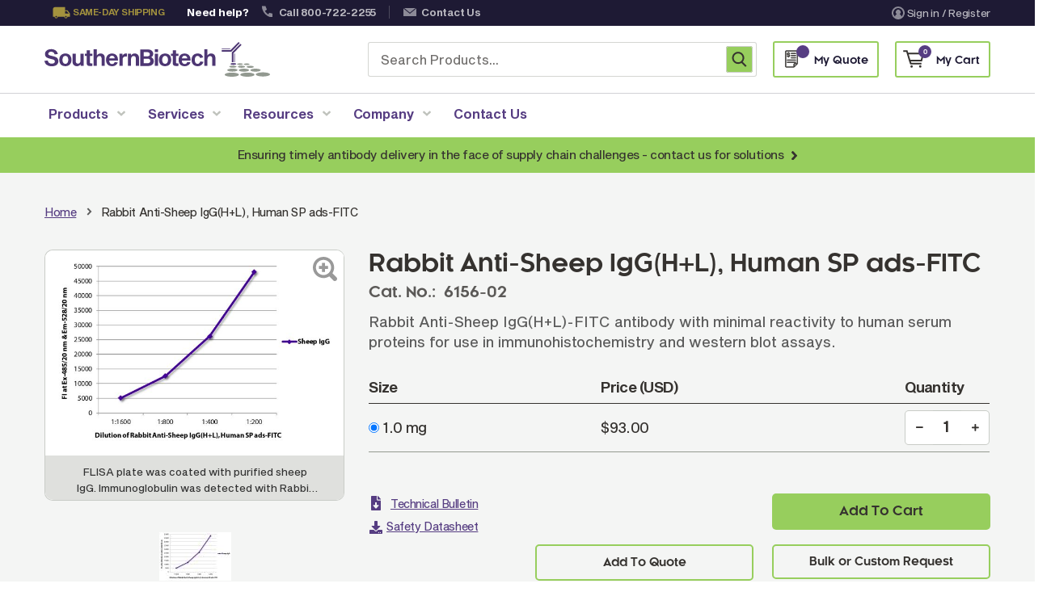

--- FILE ---
content_type: text/html; charset=UTF-8
request_url: https://www.southernbiotech.com/rabbit-anti-sheep-igg-h-l-human-sp-ads-fitc-6156-02
body_size: 40196
content:
<!doctype html>
<html lang="en">
    <head prefix="og: http://ogp.me/ns# fb: http://ogp.me/ns/fb# product: http://ogp.me/ns/product#">
                <meta charset="utf-8"/>
<meta name="title" content="FITC Rabbit Anti-Sheep IgG(H+L), Human Adsorbed | SouthernBiotech"/>
<meta name="robots" content="INDEX,FOLLOW"/>
<meta name="viewport" content="width=device-width, minimum-scale=1.0, maximum-scale=1.0, user-scalable=no"/>
<meta name="format-detection" content="telephone=no"/>
<meta http-equiv="X-UA-Compatible" content="IE=edge"/>
<title>FITC Rabbit Anti-Sheep IgG(H+L), Human Adsorbed | SouthernBiotech</title>
<link  rel="stylesheet" type="text/css"  media="all" href="https://www.southernbiotech.com/static/version1763365824/_cache/merged/d04d7c4955dafce8399239c2ad266459.min.css" />
<link  rel="stylesheet" type="text/css"  media="screen and (min-width: 768px)" href="https://www.southernbiotech.com/static/version1763365824/frontend/Sm/destino/en_US/css/styles-l.min.css" />
<link  rel="stylesheet" type="text/css"  media="print" href="https://www.southernbiotech.com/static/version1763365824/frontend/Sm/destino/en_US/css/print.min.css" />
<link  rel="stylesheet" type="text/css"  media="all" href="https://www.southernbiotech.com/static/version1763365824/frontend/Sm/destino/en_US/Sm_Megamenu2/css/megamenu2.min.css" />















<link  rel="canonical" href="https://www.southernbiotech.com/rabbit-anti-sheep-igg-h-l-human-sp-ads-fitc-6156-02" />
<link  rel="icon" type="image/x-icon" href="https://www.southernbiotech.com/media/favicon/default/-g-favicon.png" />
<link  rel="shortcut icon" type="image/x-icon" href="https://www.southernbiotech.com/media/favicon/default/-g-favicon.png" />
<style type="text/css">
	body{font-size: 16px;}
	.ubermenu-nav .ubermenu-item a span{font-size: 16px;}
	body.home div[aria-atomic="true"]{margin-top: 0px !important;}
	#wpadminbar{display: none !important;}
	html.chrome, html.safari, html[lang="en"]{margin-top: 0px !important}
    .checkout-index-index .ubermenu-nav .ubermenu-item a span {font-size: 16px !important;}
    .checkout-index-index .header-middle{margin: 0 auto; max-width: 1170px;}
.customer-account-create .fieldset.additional_info{width: 100%;}
.related-formation .btn-group a.button-related-forms {margin-right: 15px !important;white-space: nowrap;}
</style>

<meta name="p:domain_verify" content="yWzhCNk9m0a9DvwRvSe3gfhAKHNupdvi"/>
<!-- Start of HubSpot Embed Code -->

<!-- End of HubSpot Embed Code -->            <script exclude-this-tag="text/x-magento-template">
        window.getWpCookie = function(name) {
            match = document.cookie.match(new RegExp(name + '=([^;]+)'));
            if (match) return decodeURIComponent(match[1].replace(/\+/g, ' ')) ;
        };

        window.dataLayer = window.dataLayer || [];
                var dlObjects = [{"event":"productDetailView","ecommerce":{"detail":{"products":[{"name":"Rabbit Anti-Sheep IgG(H+L), Human SP ads-FITC","id":"6156-02","price":"93.00","category":"Products | SouthernBiotech"}]},"currencyCode":"USD"}}];
        for (var i in dlObjects) {
            window.dataLayer.push({ecommerce: null});
            window.dataLayer.push(dlObjects[i]);
        }
                var wpCookies = ['wp_customerId','wp_customerGroup'];
        wpCookies.map(function(cookieName) {
            var cookieValue = window.getWpCookie(cookieName);
            if (cookieValue) {
                var dlObject = {};
                dlObject[cookieName.replace('wp_', '')] = cookieValue;
                window.dataLayer.push(dlObject);
            }
        });
    </script>

    <!-- Google Tag Manager -->
<script exclude-this-tag="text/x-magento-template">(function(w,d,s,l,i){w[l]=w[l]||[];w[l].push({'gtm.start':
new Date().getTime(),event:'gtm.js'});var f=d.getElementsByTagName(s)[0],
j=d.createElement(s),dl=l!='dataLayer'?'&l='+l:'';j.async=true;j.src=
'https://www.googletagmanager.com/gtm.js?id='+i+dl;f.parentNode.insertBefore(j,f);
})(window,document,'script','dataLayer','GTM-KTWTCJR');</script>
<!-- End Google Tag Manager -->    


<link rel="stylesheet" type="text/css" media="all" href="https://www.southernbiotech.com/media/sm/configed_css/settings_default.css"/>


<style>
/*CSS for the Spotlight Page Starts*/
/* Distributor Button */
.distributor-div {
   display: flex;
   flex-direction: column;
}
.distributor-info-section{
 margin-bottom: 15px;
}
.distributor-spotlight-section {
   margin-top: auto;
}
.distributor-spotlight-section {
    margin: auto 0 25 0;
    text-align: center;
    clear: both;
}
.spotlight-button-container {
    display: inline-block;
}
.distributor-spotlight-btn {
    display: inline-flex;
    align-items: center;
    gap: 8px;
    background: #563d82;
    color: white;
    padding: 15px 30px;
    border-radius: 8px;
    text-decoration: none;
    font-weight: 600;
    font-size: 16px;
    box-shadow: 0 4px 15px rgba(102, 126, 234, 0.4);
    transition: all 0.3s ease;
    border: none;
    cursor: pointer;
}
.distributor-spotlight-btn:visited {
    color: #ffffff;
}
.distributor-spotlight-btn:hover {
    transform: translateY(-2px);
    box-shadow: 0 6px 20px rgba(102, 126, 234, 0.6);
    text-decoration: none;
    color: white;
}

.distributor-spotlight-btn:active {
    transform: translateY(0);
}
  @media (max-width: 768px) {
    .distributor-spotlight-btn {
        padding: 12px 24px;
        font-size: 14px;
    }
}
/* Distributor Button */
.spotlight-intro .intro-para p:last-child {
    margin-bottom: 0;
}
.spotlight-products .uabb-table{
    border: solid 1px rgba(196, 196, 196, 0.7);
}
.spotlight-products .uabb-table .uabb-table-header tr:nth-child(odd) {
    background-color: rgba(148, 154, 144, 0.2);
}
.spotlight-products .uabb-table .uabb-table-features tr:nth-child(even) {
    background-color: rgba(148, 154, 144, 0.2);
}
.spotlight-products .uabb-table .uabb-table-header .head-inner-text{
    font-weight: 700;
    margin: 0;
}
.spotlight-products .heading-visit-web{
    margin-top: 30px;
}
.spotlight-products .heading-visit-web a,
body .spotlight-products .uabb-table .tbody-row a{
    text-decoration: underline;
}
.spotlight-products .heading-visit-web .fl-heading-text:hover,
.spotlight-products .uabb-table .tbody-row a:hover{
    color:#7a5dac !important;
}
/*CSS for the Spotlight Page Ends*/








@media screen and (min-width: 768px){
    .copyright-txt {
        margin-top: 1px;
    }
    .footer_bottom_menu {
        padding-top: 1px;
    }
   .footer_bottom_img a.psl-image:after {
   		top: -36px !important;
   	}

}


.slick-lightbox .slick-lightbox-slick-item .slick-lightbox-slick-img {
   height: max-content !important;

}




</style>



<meta property="og:type" content="product" />
<meta property="og:title"
      content="Rabbit&#x20;Anti-Sheep&#x20;IgG&#x28;H&#x2B;L&#x29;,&#x20;Human&#x20;SP&#x20;ads-FITC" />
<meta property="og:image"
      content="https://www.southernbiotech.com/media/catalog/product/cache/ed536b8272fff0aa629c85e2c0c11cdf/5/0/509ee4978b12eb8f27087e6a76b5cb84f5f39f90ecaaa44b59bf07dcb011fb78.jpeg" />
<meta property="og:description"
      content="Rabbit&#x20;Anti-Sheep&#x20;IgG&#x28;H&#x2B;L&#x29;-FITC&#x20;antibody&#x20;with&#x20;minimal&#x20;reactivity&#x20;to&#x20;human&#x20;serum&#x20;proteins&#x20;for&#x20;use&#x20;in&#x20;immunohistochemistry&#x20;and&#x20;western&#x20;blot&#x20;assays." />
<meta property="og:url" content="https://www.southernbiotech.com/rabbit-anti-sheep-igg-h-l-human-sp-ads-fitc-6156-02" />
    <meta property="product:price:amount" content="93"/>
    <meta property="product:price:currency"
      content="USD"/>


    <link rel='stylesheet' id='wp-block-library-css' href='https://www.southernbiotech.com/wp/wp-includes/css/dist/block-library/style.min.css?ver=a06b3af98203ddc303997e0e0caaff83' type='text/css' media='all' />
<link rel='stylesheet' id='stickThisCss-css' href='https://www.southernbiotech.com/wp/wp-content/plugins/sticky-menu-or-anything-on-scroll/includes/../assets/css/stickThis.css?ver=5.36' type='text/css' media='all' />
<link rel='stylesheet' id='supreme-css' href='https://www.southernbiotech.com/wp/wp-content/plugins/supreme/public/css/supreme-public.css?ver=1.0.025' type='text/css' media='all' />
<link rel='stylesheet' id='ubermenu-css' href='https://www.southernbiotech.com/wp/wp-content/plugins/ubermenu/pro/assets/css/ubermenu.min.css?ver=3.7.3' type='text/css' media='all' />
<link rel='stylesheet' id='ubermenu-font-awesome-all-css' href='https://www.southernbiotech.com/wp/wp-content/plugins/ubermenu/assets/fontawesome/css/all.min.css?ver=879b08c871dbfa7771fcd2ccf13a5efc' type='text/css' media='all' />
</head>
    <body data-container="body"
          data-mage-init='{"loaderAjax": {}, "loader": { "icon": "https://www.southernbiotech.com/static/version1763365824/frontend/Sm/destino/en_US/images/loader-2.gif"}}'
        class="wp-theme-fishpig fl-builder-2-9-4 fl-themer-1-5-2 fl-no-js pg-product-simple header-1-style home-1-style footer-2-style wide-layout simple-hover-effect  catalog-product-view product-rabbit-anti-sheep-igg-h-l-human-sp-ads-fitc-6156-02 page-layout-1column" id="html-body">
        <!-- Google Tag Manager (noscript) -->
<noscript><iframe src="https://www.googletagmanager.com/ns.html?id=GTM-KTWTCJR"
height="0" width="0" style="display:none;visibility:hidden"></iframe></noscript>
<!-- End Google Tag Manager (noscript) -->


<div class="cookie-status-message" id="cookie-status">
    The store will not work correctly when cookies are disabled.</div>




    <noscript>
        <div class="message global noscript">
            <div class="content">
                <p>
                    <strong>JavaScript seems to be disabled in your browser.</strong>
                    <span>
                        For the best experience on our site, be sure to turn on Javascript in your browser.                    </span>
                </p>
            </div>
        </div>
    </noscript>


<div class="page-wrapper"><header class="page-header">
            <div class="header-1" id="southern-header">
            <div class="header-top">
                <div class="panel-wrapper">
                    <div class="panel-header">
                        <div class="container">
                            <div class="row">
                                <div class="col-lg-8 col-md-8 setting-container">
                                    <div class="header-top-left">
                                                                                                                        <style>#html-body [data-pb-style=R6KR1T4],#html-body [data-pb-style=WYX4MLT]{justify-content:flex-start;display:flex;flex-direction:column;background-position:left top;background-size:cover;background-repeat:no-repeat;background-attachment:scroll}</style><div data-content-type="row" data-appearance="contained" data-element="main"><div data-enable-parallax="0" data-parallax-speed="0.5" data-background-images="{}" data-background-type="image" data-video-loop="true" data-video-play-only-visible="true" data-video-lazy-load="true" data-video-fallback-src="" data-element="inner" data-pb-style="R6KR1T4"><div data-content-type="text" data-appearance="default" data-element="main"><ul class="topbar_info">
    <li class="same_day">Same-day shipping</li>
    <li class="need_help">Need help?</li>
    <li class="phone_no"><a href="tel:+1800-722-2255">Call 800-722-2255</a></li>
    <li class="contact_us"><a href="/contact-us/">Contact Us</a></li>
</ul></div></div></div><div data-content-type="row" data-appearance="contained" data-element="main"><div data-enable-parallax="0" data-parallax-speed="0.5" data-background-images="{}" data-background-type="image" data-video-loop="true" data-video-play-only-visible="true" data-video-lazy-load="true" data-video-fallback-src="" data-element="inner" data-pb-style="WYX4MLT"></div></div>                                    </div>
                                </div>

                                <div class="col-lg-4 col-md-4 customer-container">
                                    <div class="header-top-right">
                                        <ul class="header links">
<li class="link authorization-link" data-label="or">
    <!-- <svg
        title="Sign In / Register"
        class="user_icon button__icon"
    >
        <use xlink:href="https://www.southernbiotech.com/static/version1763365824/frontend/Sm/destino/en_US/images/user-icon.svg"></use>
    </svg> -->
    
    <a href="https://www.southernbiotech.com/customer/account/login/referer/aHR0cHM6Ly93d3cuc291dGhlcm5iaW90ZWNoLmNvbS9yYWJiaXQtYW50aS1zaGVlcC1pZ2ctaC1sLWh1bWFuLXNwLWFkcy1maXRjLTYxNTYtMDI~/"        >
        <img class="user_img def" src="https://www.southernbiotech.com/static/version1763365824/frontend/Sm/destino/en_US/images/user-icon.svg">
        <img class="user_img hov" src="https://www.southernbiotech.com/static/version1763365824/frontend/Sm/destino/en_US/images/user-icon-hov.svg">
        Sign in / Register    </a>
</li>
</ul>                                    </div>
                                </div>
                            </div>
                            <a class="action skip contentarea"
   href="#contentarea">
    <span>
        Skip to Content    </span>
</a>
                        </div>
                    </div>
                </div>
            </div>

            <div class="header-middle">
                <div class="header-content">
                    <div class="container">
                        <div class="row">
                            <div class="col-md-4 col-sm-6 logo-container">
                                	<div class="container">
    <a class="logo" href="https://www.southernbiotech.com/" title="">
        <img class="desktop_logo" src="https://www.southernbiotech.com/static/version1763365824/frontend/Sm/destino/en_US/images/southern-logo.svg"
            alt=""
			width="170"			        />   
        <img class="mobile_logo" src="https://www.southernbiotech.com/static/version1763365824/frontend/Sm/destino/en_US/images/logo-mobile.svg" alt="" />
		    </a>
</div>
                            </div>
                            <div class="col-md-8 col-sm-6 right-container">
                                <div class="search-header-container">
                                    <div class="search-wrapper">    
    <div id="algoliaAutocomplete" class="block block-search algolia-search-block algolia-search-input"></div>
</div>                                     <div id="customSearchBox" class="custom-search-box">
                                        <form action="https://www.southernbiotech.com/catalogsearch/result/" method="get" role="search">
                                            <input type="search" 
                                                name="q" 
                                                class="aa-Input" 
                                                placeholder="Search Products..." 
                                                maxlength="256" 
                                                value=""
                                                autocomplete="off" />
                                            <button class="custom-search-btn" type="submit" title="Search">
                                                <span class="sr-only">Search</span>
                                            </button>
                                        </form>
                                    </div>
                                </div>

                                <!-- <div class="phone-header-container">
                                                                    </div> -->
                                <div class="cart-header-container quote-container">
                                    <div data-block="quotecart" class="amquote-cart-wrapper minicart-wrapper">
    <a class="amquote-showcart action" href="https://www.southernbiotech.com/request_quote/cart/"
       data-bind="scope: 'quotecart_content'" title="My Quote">
        <span class="text">My Quote</span>
        <span class="counter qty empty"
              data-bind="css: { empty: !!getCartParam('summary_count') == false }, blockLoader: isLoading">
            <span class="counter-number"><!-- ko text: getCartParam('summary_count') --><!-- /ko --></span>
            <span class="counter-label">
            <!-- ko if: getCartParam('summary_count') -->
                <!-- ko text: getCartParam('summary_count') --><!-- /ko -->
                <!-- ko i18n: 'items' --><!-- /ko -->
                <!-- /ko -->
            </span>
        </span>
    </a>
    <div class="block block-quotecart block-minicart"
         data-role="dropdownDialog"
         data-mage-init='{"dropdownDialog":{
                "appendTo":"[data-block=quotecart]",
                "triggerTarget":".amquote-showcart",
                "timeout": "2000",
                "closeOnMouseLeave": false,
                "closeOnEscape": true,
                "triggerClass":"-active",
                "parentClass":"-active",
                "buttons":[]}}'>
        <div id="quotecart-content-wrapper" data-bind="scope: 'quotecart_content'">
            <!-- ko template: getTemplate() --><!-- /ko -->
        </div>
            </div>

    

    
</div>
                                </div>
                                <div class="cart-header-container">
                                    
<div data-block="minicart" class="minicart-wrapper">
    <a class="action showcart" href="https://www.southernbiotech.com/checkout/cart/"
       data-bind="scope: 'minicart_content'">
        <span class="text">My Cart</span>

        <!-- ko if: getCartParam('summary_count') -->
        <!-- ko foreach: getRegion('subtotalContainer') -->
        <!-- ko template: getTemplate() --><!-- /ko -->
        <!-- /ko -->
        <!-- /ko -->

        <!-- ko ifnot: getCartParam('summary_count') -->
        <div class="subtotal">
            <div class="amount price-container">
                        <span class="price-wrapper">
                            <span class="price">$0.00</span>
                        </span>
            </div>
        </div>
        <!-- /ko -->

        <span class="counter qty empty"
              data-bind="css: { empty: !!getCartParam('summary_count') == false }, blockLoader: isLoading">
             <!-- ko if: getCartParam('summary_count') -->
            <span class="counter-number"><!-- ko text: getCartParam('summary_count') --><!-- /ko --></span>
            <!-- /ko -->

            <!-- ko ifnot: getCartParam('summary_count') -->
                <span class="counter-number">0</span>
            <!-- /ko -->
             <span class="counter-label">
                <!-- ko if: getCartParam('summary_count') -->
                 <!-- ko text: getCartParam('summary_count') --><!-- /ko -->
                 <!-- ko i18n: 'items' --><!-- /ko -->
                 <!-- /ko -->

                 <!-- ko ifnot: getCartParam('summary_count') -->
                 <!-- ko i18n: '0' --><!-- /ko -->
                 <!-- ko i18n: 'item' --><!-- /ko -->
                 <!-- /ko -->
            </span>
        </span>
    </a>
            <div class="block block-minicart empty"
             data-role="dropdownDialog"
             data-mage-init='{"dropdownDialog":{
                "appendTo":"[data-block=minicart]",
                "triggerTarget":".showcart",
                "timeout": "2000",
                "closeOnMouseLeave": false,
                "closeOnEscape": true,
                "triggerClass":"active",
                "parentClass":"active",
                "buttons":[]}}'>
            <div id="minicart-content-wrapper" data-bind="scope: 'minicart_content'">
                <!-- ko template: getTemplate() --><!-- /ko -->
            </div>
                    </div>
        
    
</div>


                                </div>

                            </div>
                        </div>
                    </div>
                </div>
            </div>

            <div class="header-menu ">
                <div class="container">
                    <div class="nav-desktop-container">
                        
<!-- UberMenu [Configuration:main] [Theme Loc:] [Integration:api] -->
<button class="ubermenu-responsive-toggle ubermenu-responsive-toggle-main ubermenu-skin-none ubermenu-loc- ubermenu-responsive-toggle-content-align-left ubermenu-responsive-toggle-align-full ubermenu-responsive-toggle-icon-only " tabindex="0" data-ubermenu-target="ubermenu-main-2"><i class="fas fa-bars" ></i></button><nav id="ubermenu-main-2" class="ubermenu ubermenu-nojs ubermenu-main ubermenu-menu-2 ubermenu-responsive ubermenu-responsive-single-column ubermenu-responsive-single-column-subs ubermenu-responsive-992 ubermenu-mobile-accordion ubermenu-responsive-collapse ubermenu-horizontal ubermenu-transition-shift ubermenu-trigger-hover_intent ubermenu-skin-none  ubermenu-bar-align-full ubermenu-items-align-auto ubermenu-bound ubermenu-disable-submenu-scroll ubermenu-sub-indicators ubermenu-retractors-responsive ubermenu-submenu-indicator-closes"><ul id="ubermenu-nav-main-2" class="ubermenu-nav" data-title="Desktop &amp; Mobile Menu"><li id="menu-item-29" class="ubermenu-item ubermenu-item-type-custom ubermenu-item-object-custom ubermenu-item-has-children ubermenu-item-29 ubermenu-item-level-0 ubermenu-column ubermenu-column-auto ubermenu-has-submenu-drop ubermenu-has-submenu-mega" ><a class="ubermenu-target ubermenu-item-layout-default ubermenu-item-layout-text_only" tabindex="0"><span class="ubermenu-target-title ubermenu-target-text">Products</span><i class='ubermenu-sub-indicator fas fa-angle-down'></i></a><ul  class="ubermenu-submenu ubermenu-submenu-id-29 ubermenu-submenu-type-auto ubermenu-submenu-type-mega ubermenu-submenu-drop ubermenu-submenu-align-full_width"  ><!-- begin Tabs: [Tabs] 88 --><li id="menu-item-88" class="ubermenu-item ubermenu-tabs ubermenu-item-88 ubermenu-item-level-1 ubermenu-column ubermenu-column-full ubermenu-tab-layout-left ubermenu-tabs-show-default ubermenu-tabs-show-current"><ul  class="ubermenu-tabs-group ubermenu-column ubermenu-column-3-11 ubermenu-submenu ubermenu-submenu-id-88 ubermenu-submenu-type-auto ubermenu-submenu-type-tabs-group"  ><li id="menu-item-103" class="ubermenu-tab ubermenu-item ubermenu-item-type-post_type ubermenu-item-object-page ubermenu-item-has-children ubermenu-advanced-sub ubermenu-item-103 ubermenu-item-auto ubermenu-column ubermenu-column-full ubermenu-has-submenu-drop" data-ubermenu-trigger="mouseover" ><a class="ubermenu-target ubermenu-item-layout-default ubermenu-item-layout-text_only" href="https://www.southernbiotech.com/secondary-antibodies-reagents/"><span class="ubermenu-target-title ubermenu-target-text">Secondary Antibodies &#038; Reagents</span><i class='ubermenu-sub-indicator fas fa-angle-down'></i></a><div  class="ubermenu-tab-content-panel ubermenu-column ubermenu-column-8-11 ubermenu-submenu ubermenu-submenu-id-103 ubermenu-submenu-type-tab-content-panel"  ><ul class="ubermenu-row ubermenu-row-id-103_auto_1 ubermenu-autoclear "><li id="menu-item-107" class="ubermenu-item ubermenu-item-type-custom ubermenu-item-object-ubermenu-custom ubermenu-item-107 ubermenu-item-auto ubermenu-item-header ubermenu-item-level-4 ubermenu-column ubermenu-column-auto" ><div class="ubermenu-content-block ubermenu-custom-content ubermenu-custom-content-padded"><h3>Secondary Antibodies & Reagents</h3></div></li></ul><ul class="ubermenu-row ubermenu-row-id-104 ubermenu-autoclear "><li class="  ubermenu-item ubermenu-item-type-custom ubermenu-item-object-ubermenu-custom ubermenu-item-has-children ubermenu-item-105 ubermenu-item-level-4 ubermenu-column ubermenu-column-1-2 ubermenu-has-submenu-stack ubermenu-item-type-column ubermenu-column-id-105"><ul  class="ubermenu-submenu ubermenu-submenu-id-105 ubermenu-submenu-type-stack"  ><li id="menu-item-108" class="ubermenu-item ubermenu-item-type-custom ubermenu-item-object-custom ubermenu-item-108 ubermenu-item-auto ubermenu-item-normal ubermenu-item-level-5 ubermenu-column ubermenu-column-auto" ><a class="ubermenu-target ubermenu-item-layout-default ubermenu-item-layout-text_only" href="/products/secondary-antibodies-reagents/anti-mouse-secondary-antibodies"><span class="ubermenu-target-title ubermenu-target-text">Anti-Mouse Secondary Antibodies</span></a></li><li id="menu-item-188" class="ubermenu-item ubermenu-item-type-custom ubermenu-item-object-custom ubermenu-item-188 ubermenu-item-auto ubermenu-item-normal ubermenu-item-level-5 ubermenu-column ubermenu-column-auto" ><a class="ubermenu-target ubermenu-item-layout-default ubermenu-item-layout-text_only" href="/products/secondary-antibodies-reagents/anti-human-secondary-antibodies"><span class="ubermenu-target-title ubermenu-target-text">Anti-Human Secondary Antibodies</span></a></li><li id="menu-item-190" class="ubermenu-item ubermenu-item-type-custom ubermenu-item-object-custom ubermenu-item-190 ubermenu-item-auto ubermenu-item-normal ubermenu-item-level-5 ubermenu-column ubermenu-column-auto" ><a class="ubermenu-target ubermenu-item-layout-default ubermenu-item-layout-text_only" href="/products/secondary-antibodies-reagents/anti-rabbit-secondary-antibodies"><span class="ubermenu-target-title ubermenu-target-text">Anti-Rabbit Secondary Antibodies</span></a></li><li id="menu-item-191" class="ubermenu-item ubermenu-item-type-custom ubermenu-item-object-custom ubermenu-item-191 ubermenu-item-auto ubermenu-item-normal ubermenu-item-level-5 ubermenu-column ubermenu-column-auto" ><a class="ubermenu-target ubermenu-item-layout-default ubermenu-item-layout-text_only" href="/products/secondary-antibodies-reagents/anti-goat-secondary-antibodies"><span class="ubermenu-target-title ubermenu-target-text">Anti-Goat Secondary Antibodies</span></a></li><li id="menu-item-192" class="ubermenu-item ubermenu-item-type-custom ubermenu-item-object-custom ubermenu-item-192 ubermenu-item-auto ubermenu-item-normal ubermenu-item-level-5 ubermenu-column ubermenu-column-auto" ><a class="ubermenu-target ubermenu-item-layout-default ubermenu-item-layout-text_only" href="/products/secondary-antibodies-reagents/anti-rat-secondary-antibodies"><span class="ubermenu-target-title ubermenu-target-text">Anti-Rat Secondary Antibodies</span></a></li><li id="menu-item-193" class="ubermenu-item ubermenu-item-type-custom ubermenu-item-object-custom ubermenu-item-193 ubermenu-item-auto ubermenu-item-normal ubermenu-item-level-5 ubermenu-column ubermenu-column-auto" ><a class="ubermenu-target ubermenu-item-layout-default ubermenu-item-layout-text_only" href="/products/secondary-antibodies-reagents/anti-hamster-secondary-antibodies"><span class="ubermenu-target-title ubermenu-target-text">Anti-Hamster Secondary Antibodies</span></a></li></ul></li><li class="  ubermenu-item ubermenu-item-type-custom ubermenu-item-object-ubermenu-custom ubermenu-item-has-children ubermenu-item-106 ubermenu-item-level-4 ubermenu-column ubermenu-column-1-2 ubermenu-has-submenu-stack ubermenu-item-type-column ubermenu-column-id-106"><ul  class="ubermenu-submenu ubermenu-submenu-id-106 ubermenu-submenu-type-stack"  ><li id="menu-item-109" class="ubermenu-item ubermenu-item-type-custom ubermenu-item-object-custom ubermenu-item-109 ubermenu-item-auto ubermenu-item-normal ubermenu-item-level-5 ubermenu-column ubermenu-column-auto" ><a class="ubermenu-target ubermenu-item-layout-default ubermenu-item-layout-text_only" href="/products/secondary-antibodies-reagents/anti-chicken-secondary-antibodies"><span class="ubermenu-target-title ubermenu-target-text">Anti-Chicken Secondary Antibodies</span></a></li><li id="menu-item-189" class="ubermenu-item ubermenu-item-type-custom ubermenu-item-object-custom ubermenu-item-189 ubermenu-item-auto ubermenu-item-normal ubermenu-item-level-5 ubermenu-column ubermenu-column-auto" ><a class="ubermenu-target ubermenu-item-layout-default ubermenu-item-layout-text_only" href="/products/secondary-antibodies-reagents/anti-ilama-antibodies"><span class="ubermenu-target-title ubermenu-target-text">Anti-Llama Antibodies</span></a></li><li id="menu-item-194" class="ubermenu-item ubermenu-item-type-custom ubermenu-item-object-custom ubermenu-item-194 ubermenu-item-auto ubermenu-item-normal ubermenu-item-level-5 ubermenu-column ubermenu-column-auto" ><a class="ubermenu-target ubermenu-item-layout-default ubermenu-item-layout-text_only" href="/products/secondary-antibodies-reagents/fragmented-antibodies"><span class="ubermenu-target-title ubermenu-target-text">Fragmented Antibodies</span></a></li><li id="menu-item-195" class="ubermenu-item ubermenu-item-type-custom ubermenu-item-object-custom ubermenu-item-195 ubermenu-item-auto ubermenu-item-normal ubermenu-item-level-5 ubermenu-column ubermenu-column-auto" ><a class="ubermenu-target ubermenu-item-layout-default ubermenu-item-layout-text_only" href="/products/secondary-antibodies-reagents/non-human-primate-antibodies"><span class="ubermenu-target-title ubermenu-target-text">Non-Human Primate Antibodies</span></a></li><li id="menu-item-196" class="ubermenu-item ubermenu-item-type-custom ubermenu-item-object-custom ubermenu-item-196 ubermenu-item-auto ubermenu-item-normal ubermenu-item-level-5 ubermenu-column ubermenu-column-auto" ><a class="ubermenu-target ubermenu-item-layout-default ubermenu-item-layout-text_only" href="/products/secondary-antibodies-reagents/streptavidin-neutralite-avidin"><span class="ubermenu-target-title ubermenu-target-text">Streptavidin &#038; Neutralite Avidin</span></a></li><li id="menu-item-6314" class="ubermenu-item ubermenu-item-type-custom ubermenu-item-object-custom ubermenu-item-6314 ubermenu-item-auto ubermenu-item-normal ubermenu-item-level-5 ubermenu-column ubermenu-column-auto" ><a class="ubermenu-target ubermenu-item-layout-default ubermenu-item-layout-text_only" href="/recombinant-antibodies/"><span class="ubermenu-target-title ubermenu-target-text">Recombinant Antibodies</span></a></li></ul></li></ul></div></li><li id="menu-item-102" class="ubermenu-tab ubermenu-item ubermenu-item-type-post_type ubermenu-item-object-page ubermenu-item-has-children ubermenu-advanced-sub ubermenu-item-102 ubermenu-item-auto ubermenu-column ubermenu-column-full ubermenu-has-submenu-drop" data-ubermenu-trigger="mouseover" ><a class="ubermenu-target ubermenu-item-layout-default ubermenu-item-layout-text_only" href="https://www.southernbiotech.com/primary-antibodies/"><span class="ubermenu-target-title ubermenu-target-text">Primary Antibodies</span><i class='ubermenu-sub-indicator fas fa-angle-down'></i></a><div  class="ubermenu-tab-content-panel ubermenu-column ubermenu-column-8-11 ubermenu-submenu ubermenu-submenu-id-102 ubermenu-submenu-type-tab-content-panel"  ><ul class="ubermenu-row ubermenu-row-id-102_auto_1 ubermenu-autoclear "><li id="menu-item-200" class="ubermenu-item ubermenu-item-type-custom ubermenu-item-object-ubermenu-custom ubermenu-item-200 ubermenu-item-auto ubermenu-item-header ubermenu-item-level-4 ubermenu-column ubermenu-column-auto" ><div class="ubermenu-content-block ubermenu-custom-content ubermenu-custom-content-padded"><h3>Primary Antibodies</h3></div></li></ul><ul class="ubermenu-row ubermenu-row-id-201 ubermenu-autoclear "><li class="  ubermenu-item ubermenu-item-type-custom ubermenu-item-object-ubermenu-custom ubermenu-item-has-children ubermenu-item-202 ubermenu-item-level-4 ubermenu-column ubermenu-column-1-2 ubermenu-has-submenu-stack ubermenu-item-type-column ubermenu-column-id-202"><ul  class="ubermenu-submenu ubermenu-submenu-id-202 ubermenu-submenu-type-stack"  ><li id="menu-item-204" class="ubermenu-item ubermenu-item-type-custom ubermenu-item-object-ubermenu-custom ubermenu-item-204 ubermenu-item-auto ubermenu-item-normal ubermenu-item-level-5 ubermenu-column ubermenu-column-auto" ><div class="ubermenu-content-block ubermenu-custom-content ubermenu-custom-content-padded"><h6 class="subtitle">By Product Type</h6></div></li><li id="menu-item-207" class="ubermenu-item ubermenu-item-type-custom ubermenu-item-object-custom ubermenu-item-207 ubermenu-item-auto ubermenu-item-normal ubermenu-item-level-5 ubermenu-column ubermenu-column-auto" ><a class="ubermenu-target ubermenu-item-layout-default ubermenu-item-layout-text_only" href="/products/primary-antibodies/monoclonal-antibodies"><span class="ubermenu-target-title ubermenu-target-text">Monoclonal Antibodies</span></a></li><li id="menu-item-208" class="ubermenu-item ubermenu-item-type-custom ubermenu-item-object-custom ubermenu-item-208 ubermenu-item-auto ubermenu-item-normal ubermenu-item-level-5 ubermenu-column ubermenu-column-auto" ><a class="ubermenu-target ubermenu-item-layout-default ubermenu-item-layout-text_only" href="/products/primary-antibodies/conjugated-antibodies"><span class="ubermenu-target-title ubermenu-target-text">Conjugated Antibodies</span></a></li><li id="menu-item-209" class="ubermenu-item ubermenu-item-type-custom ubermenu-item-object-custom ubermenu-item-209 ubermenu-item-auto ubermenu-item-normal ubermenu-item-level-5 ubermenu-column ubermenu-column-auto" ><a class="ubermenu-target ubermenu-item-layout-default ubermenu-item-layout-text_only" href="/products/primary-antibodies/veterinary-antibodies"><span class="ubermenu-target-title ubermenu-target-text">Veterinary Antibodies</span></a></li><li id="menu-item-210" class="ubermenu-item ubermenu-item-type-custom ubermenu-item-object-custom ubermenu-item-210 ubermenu-item-auto ubermenu-item-normal ubermenu-item-level-5 ubermenu-column ubermenu-column-auto" ><a class="ubermenu-target ubermenu-item-layout-default ubermenu-item-layout-text_only" href="/products/primary-antibodies/epitope-tag-antibodies"><span class="ubermenu-target-title ubermenu-target-text">Epitope Tag Antibodies</span></a></li></ul></li><li class="  ubermenu-item ubermenu-item-type-custom ubermenu-item-object-ubermenu-custom ubermenu-item-has-children ubermenu-item-203 ubermenu-item-level-4 ubermenu-column ubermenu-column-1-2 ubermenu-has-submenu-stack ubermenu-item-type-column ubermenu-column-id-203"><ul  class="ubermenu-submenu ubermenu-submenu-id-203 ubermenu-submenu-type-stack"  ><li id="menu-item-205" class="ubermenu-item ubermenu-item-type-custom ubermenu-item-object-ubermenu-custom ubermenu-item-205 ubermenu-item-auto ubermenu-item-normal ubermenu-item-level-5 ubermenu-column ubermenu-column-auto" ><div class="ubermenu-content-block ubermenu-custom-content ubermenu-custom-content-padded"><h6 class="subtitle">By Research Area</h6></div></li><li id="menu-item-212" class="ubermenu-item ubermenu-item-type-custom ubermenu-item-object-custom ubermenu-item-212 ubermenu-item-auto ubermenu-item-normal ubermenu-item-level-5 ubermenu-column ubermenu-column-auto" ><a class="ubermenu-target ubermenu-item-layout-default ubermenu-item-layout-text_only" href="/products/primary-antibodies/immunology-antibodies"><span class="ubermenu-target-title ubermenu-target-text">Immunology Antibodies</span></a></li><li id="menu-item-213" class="ubermenu-item ubermenu-item-type-custom ubermenu-item-object-custom ubermenu-item-213 ubermenu-item-auto ubermenu-item-normal ubermenu-item-level-5 ubermenu-column ubermenu-column-auto" ><a class="ubermenu-target ubermenu-item-layout-default ubermenu-item-layout-text_only" href="/products/primary-antibodies/cytoskeletal-and-ecm-antibodies"><span class="ubermenu-target-title ubermenu-target-text">Cytoskeletal and ECM Antibodies</span></a></li><li id="menu-item-214" class="ubermenu-item ubermenu-item-type-custom ubermenu-item-object-custom ubermenu-item-214 ubermenu-item-auto ubermenu-item-normal ubermenu-item-level-5 ubermenu-column ubermenu-column-auto" ><a class="ubermenu-target ubermenu-item-layout-default ubermenu-item-layout-text_only" href="/products/primary-antibodies/apoptosis-antibodies"><span class="ubermenu-target-title ubermenu-target-text">Apoptosis Antibodies</span></a></li><li id="menu-item-215" class="ubermenu-item ubermenu-item-type-custom ubermenu-item-object-custom ubermenu-item-215 ubermenu-item-auto ubermenu-item-normal ubermenu-item-level-5 ubermenu-column ubermenu-column-auto" ><a class="ubermenu-target ubermenu-item-layout-default ubermenu-item-layout-text_only" href="/products/primary-antibodies/signal-transduction-antibodies"><span class="ubermenu-target-title ubermenu-target-text">Signal Transduction Antibodies</span></a></li></ul></li></ul></div></li><li id="menu-item-6304" class="ubermenu-tab ubermenu-item ubermenu-item-type-custom ubermenu-item-object-custom ubermenu-item-has-children ubermenu-advanced-sub ubermenu-item-6304 ubermenu-item-auto ubermenu-column ubermenu-column-full ubermenu-has-submenu-drop" data-ubermenu-trigger="mouseover" ><a class="ubermenu-target ubermenu-item-layout-default ubermenu-item-layout-text_only" href="/recombinant-antibodies/"><span class="ubermenu-target-title ubermenu-target-text">Recombinant Antibodies</span><i class='ubermenu-sub-indicator fas fa-angle-down'></i></a><div  class="ubermenu-tab-content-panel ubermenu-column ubermenu-column-8-11 ubermenu-submenu ubermenu-submenu-id-6304 ubermenu-submenu-type-tab-content-panel"  ><ul class="ubermenu-row ubermenu-row-id-6304_auto_1 ubermenu-autoclear "><li id="menu-item-6305" class="recombinant-antibodies-menu ubermenu-item ubermenu-item-type-custom ubermenu-item-object-ubermenu-custom ubermenu-item-6305 ubermenu-item-auto ubermenu-item-header ubermenu-item-level-4 ubermenu-column ubermenu-column-auto" ><div class="ubermenu-content-block ubermenu-custom-content ubermenu-custom-content-padded"><h3>Recombinant Antibodies</h3></div></li></ul><ul class="ubermenu-row ubermenu-row-id-6306 ubermenu-autoclear "><li class="  ubermenu-item ubermenu-item-type-custom ubermenu-item-object-ubermenu-custom ubermenu-item-has-children ubermenu-item-6307 ubermenu-item-level-4 ubermenu-column ubermenu-column-auto ubermenu-has-submenu-stack ubermenu-item-type-column ubermenu-column-id-6307"><ul  class="ubermenu-submenu ubermenu-submenu-id-6307 ubermenu-submenu-type-stack"  ><li id="menu-item-6308" class="ubermenu-item ubermenu-item-type-custom ubermenu-item-object-custom ubermenu-item-6308 ubermenu-item-auto ubermenu-item-normal ubermenu-item-level-5 ubermenu-column ubermenu-column-auto" ><a class="ubermenu-target ubermenu-item-layout-default ubermenu-item-layout-text_only" href="/products/recombinant-antibodies/anti-human-recombinant-secondary-antibodies"><span class="ubermenu-target-title ubermenu-target-text">Anti-Human Recombinant Antibodies</span></a></li><li id="menu-item-6309" class="ubermenu-item ubermenu-item-type-custom ubermenu-item-object-custom ubermenu-item-6309 ubermenu-item-auto ubermenu-item-normal ubermenu-item-level-5 ubermenu-column ubermenu-column-auto" ><a class="ubermenu-target ubermenu-item-layout-default ubermenu-item-layout-text_only" href="/products/recombinant-antibodies/anti-rabbit-recombinant-secondary-antibodies"><span class="ubermenu-target-title ubermenu-target-text">Anti-Rabbit Recombinant Antibodies</span></a></li></ul></li></ul></div></li><li id="menu-item-101" class="ubermenu-tab ubermenu-item ubermenu-item-type-post_type ubermenu-item-object-page ubermenu-item-has-children ubermenu-advanced-sub ubermenu-item-101 ubermenu-item-auto ubermenu-column ubermenu-column-full ubermenu-has-submenu-drop" data-ubermenu-trigger="mouseover" ><a class="ubermenu-target ubermenu-item-layout-default ubermenu-item-layout-text_only" href="https://www.southernbiotech.com/isotype-controls/"><span class="ubermenu-target-title ubermenu-target-text">Isotype Controls</span><i class='ubermenu-sub-indicator fas fa-angle-down'></i></a><div  class="ubermenu-tab-content-panel ubermenu-column ubermenu-column-8-11 ubermenu-submenu ubermenu-submenu-id-101 ubermenu-submenu-type-tab-content-panel"  ><ul class="ubermenu-row ubermenu-row-id-101_auto_1 ubermenu-autoclear "><li id="menu-item-228" class="ubermenu-item ubermenu-item-type-custom ubermenu-item-object-ubermenu-custom ubermenu-item-228 ubermenu-item-auto ubermenu-item-header ubermenu-item-level-4 ubermenu-column ubermenu-column-auto" ><div class="ubermenu-content-block ubermenu-custom-content ubermenu-custom-content-padded"><h3>Isotype Controls</h3></div></li></ul><ul class="ubermenu-row ubermenu-row-id-229 ubermenu-autoclear "><li class="  ubermenu-item ubermenu-item-type-custom ubermenu-item-object-ubermenu-custom ubermenu-item-has-children ubermenu-item-230 ubermenu-item-level-4 ubermenu-column ubermenu-column-1-2 ubermenu-has-submenu-stack ubermenu-item-type-column ubermenu-column-id-230"><ul  class="ubermenu-submenu ubermenu-submenu-id-230 ubermenu-submenu-type-stack"  ><li id="menu-item-232" class="ubermenu-item ubermenu-item-type-custom ubermenu-item-object-custom ubermenu-item-232 ubermenu-item-auto ubermenu-item-normal ubermenu-item-level-5 ubermenu-column ubermenu-column-auto" ><a class="ubermenu-target ubermenu-item-layout-default ubermenu-item-layout-text_only" href="/products/isotype-controls/igg-igy"><span class="ubermenu-target-title ubermenu-target-text">IgG / IgY</span></a></li><li id="menu-item-233" class="ubermenu-item ubermenu-item-type-custom ubermenu-item-object-custom ubermenu-item-233 ubermenu-item-auto ubermenu-item-normal ubermenu-item-level-5 ubermenu-column ubermenu-column-auto" ><a class="ubermenu-target ubermenu-item-layout-default ubermenu-item-layout-text_only" href="/products/isotype-controls/igm"><span class="ubermenu-target-title ubermenu-target-text">IgM</span></a></li><li id="menu-item-234" class="ubermenu-item ubermenu-item-type-custom ubermenu-item-object-custom ubermenu-item-234 ubermenu-item-auto ubermenu-item-normal ubermenu-item-level-5 ubermenu-column ubermenu-column-auto" ><a class="ubermenu-target ubermenu-item-layout-default ubermenu-item-layout-text_only" href="/products/isotype-controls/iga"><span class="ubermenu-target-title ubermenu-target-text">IgA</span></a></li></ul></li><li class="  ubermenu-item ubermenu-item-type-custom ubermenu-item-object-ubermenu-custom ubermenu-item-231 ubermenu-item-level-4 ubermenu-column ubermenu-column-1-2 ubermenu-item-type-column ubermenu-column-id-231"></li></ul></div></li><li id="menu-item-100" class="ubermenu-tab ubermenu-item ubermenu-item-type-post_type ubermenu-item-object-page ubermenu-item-has-children ubermenu-advanced-sub ubermenu-item-100 ubermenu-item-auto ubermenu-column ubermenu-column-full ubermenu-has-submenu-drop" data-ubermenu-trigger="mouseover" ><a class="ubermenu-target ubermenu-item-layout-default ubermenu-item-layout-text_only" href="https://www.southernbiotech.com/reagents-kits/"><span class="ubermenu-target-title ubermenu-target-text">Reagents &#038; Kits</span><i class='ubermenu-sub-indicator fas fa-angle-down'></i></a><div  class="ubermenu-tab-content-panel ubermenu-column ubermenu-column-8-11 ubermenu-submenu ubermenu-submenu-id-100 ubermenu-submenu-type-tab-content-panel"  ><ul class="ubermenu-row ubermenu-row-id-100_auto_1 ubermenu-autoclear "><li id="menu-item-239" class="ubermenu-item ubermenu-item-type-custom ubermenu-item-object-ubermenu-custom ubermenu-item-239 ubermenu-item-auto ubermenu-item-header ubermenu-item-level-4 ubermenu-column ubermenu-column-auto" ><div class="ubermenu-content-block ubermenu-custom-content ubermenu-custom-content-padded"><h3>Reagents & Kits</h3></div></li></ul><ul class="ubermenu-row ubermenu-row-id-240 ubermenu-autoclear "><li class="  ubermenu-item ubermenu-item-type-custom ubermenu-item-object-ubermenu-custom ubermenu-item-has-children ubermenu-item-241 ubermenu-item-level-4 ubermenu-column ubermenu-column-1-2 ubermenu-has-submenu-stack ubermenu-item-type-column ubermenu-column-id-241"><ul  class="ubermenu-submenu ubermenu-submenu-id-241 ubermenu-submenu-type-stack"  ><li id="menu-item-243" class="ubermenu-item ubermenu-item-type-custom ubermenu-item-object-custom ubermenu-item-243 ubermenu-item-auto ubermenu-item-normal ubermenu-item-level-5 ubermenu-column ubermenu-column-auto" ><a class="ubermenu-target ubermenu-item-layout-default ubermenu-item-layout-text_only" href="/products/reagents-kits/isotyping-kits"><span class="ubermenu-target-title ubermenu-target-text">Isotyping Kits</span></a></li><li id="menu-item-244" class="ubermenu-item ubermenu-item-type-custom ubermenu-item-object-custom ubermenu-item-244 ubermenu-item-auto ubermenu-item-normal ubermenu-item-level-5 ubermenu-column ubermenu-column-auto" ><a class="ubermenu-target ubermenu-item-layout-default ubermenu-item-layout-text_only" href="/products/reagents-kits/mounting-media"><span class="ubermenu-target-title ubermenu-target-text">Mounting Media</span></a></li><li id="menu-item-246" class="ubermenu-item ubermenu-item-type-custom ubermenu-item-object-custom ubermenu-item-246 ubermenu-item-auto ubermenu-item-normal ubermenu-item-level-5 ubermenu-column ubermenu-column-auto" ><a class="ubermenu-target ubermenu-item-layout-default ubermenu-item-layout-text_only" href="/products/reagents-kits/apoptosis-kits-reagents"><span class="ubermenu-target-title ubermenu-target-text">Apoptosis Kits &#038; Reagents</span></a></li><li id="menu-item-247" class="ubermenu-item ubermenu-item-type-custom ubermenu-item-object-custom ubermenu-item-247 ubermenu-item-auto ubermenu-item-normal ubermenu-item-level-5 ubermenu-column ubermenu-column-auto" ><a class="ubermenu-target ubermenu-item-layout-default ubermenu-item-layout-text_only" href="/products/reagents-kits/mycoplasma-detection-kit"><span class="ubermenu-target-title ubermenu-target-text">Mycoplasma Detection Kit</span></a></li></ul></li><li class="  ubermenu-item ubermenu-item-type-custom ubermenu-item-object-ubermenu-custom ubermenu-item-has-children ubermenu-item-242 ubermenu-item-level-4 ubermenu-column ubermenu-column-1-2 ubermenu-has-submenu-stack ubermenu-item-type-column ubermenu-column-id-242"><ul  class="ubermenu-submenu ubermenu-submenu-id-242 ubermenu-submenu-type-stack"  ><li id="menu-item-248" class="ubermenu-item ubermenu-item-type-custom ubermenu-item-object-custom ubermenu-item-248 ubermenu-item-auto ubermenu-item-normal ubermenu-item-level-5 ubermenu-column ubermenu-column-auto" ><a class="ubermenu-target ubermenu-item-layout-default ubermenu-item-layout-text_only" href="/products/reagents-kits/flow-cytometry-reagents"><span class="ubermenu-target-title ubermenu-target-text">Flow Cytometry Reagents</span></a></li><li id="menu-item-250" class="ubermenu-item ubermenu-item-type-custom ubermenu-item-object-custom ubermenu-item-250 ubermenu-item-auto ubermenu-item-normal ubermenu-item-level-5 ubermenu-column ubermenu-column-auto" ><a class="ubermenu-target ubermenu-item-layout-default ubermenu-item-layout-text_only" href="/products/reagents-kits/gelatin-coated-slides"><span class="ubermenu-target-title ubermenu-target-text">Gelatin Coated Slides</span></a></li><li id="menu-item-251" class="ubermenu-item ubermenu-item-type-custom ubermenu-item-object-custom ubermenu-item-251 ubermenu-item-auto ubermenu-item-normal ubermenu-item-level-5 ubermenu-column ubermenu-column-auto" ><a class="ubermenu-target ubermenu-item-layout-default ubermenu-item-layout-text_only" href="/products/reagents-kits/protein-a-g"><span class="ubermenu-target-title ubermenu-target-text">Protein A &#038; G</span></a></li><li id="menu-item-252" class="ubermenu-item ubermenu-item-type-custom ubermenu-item-object-custom ubermenu-item-252 ubermenu-item-auto ubermenu-item-normal ubermenu-item-level-5 ubermenu-column ubermenu-column-auto" ><a class="ubermenu-target ubermenu-item-layout-default ubermenu-item-layout-text_only" href="/products/reagents-kits/normal-sera"><span class="ubermenu-target-title ubermenu-target-text">Normal Sera</span></a></li></ul></li></ul></div></li><li id="menu-item-99" class="ubermenu-tab ubermenu-item ubermenu-item-type-post_type ubermenu-item-object-page ubermenu-item-has-children ubermenu-item-99 ubermenu-item-auto ubermenu-column ubermenu-column-full ubermenu-has-submenu-drop" data-ubermenu-trigger="mouseover" ><a class="ubermenu-target ubermenu-item-layout-default ubermenu-item-layout-text_only" href="https://www.southernbiotech.com/ecm-proteins/"><span class="ubermenu-target-title ubermenu-target-text">ECM Proteins</span><i class='ubermenu-sub-indicator fas fa-angle-down'></i></a><ul  class="ubermenu-tab-content-panel ubermenu-column ubermenu-column-8-11 ubermenu-submenu ubermenu-submenu-id-99 ubermenu-submenu-type-tab-content-panel"  ><li id="menu-item-3559" class="ubermenu-item ubermenu-item-type-custom ubermenu-item-object-custom ubermenu-item-3559 ubermenu-item-auto ubermenu-item-header ubermenu-item-level-3 ubermenu-column ubermenu-column-auto" ></li></ul></li><li id="menu-item-7187" class="ubermenu-tab ubermenu-item ubermenu-item-type-custom ubermenu-item-object-custom ubermenu-item-has-children ubermenu-advanced-sub ubermenu-item-7187 ubermenu-item-auto ubermenu-column ubermenu-column-full ubermenu-has-submenu-drop" data-ubermenu-trigger="mouseover" ><a class="ubermenu-target ubermenu-item-layout-default ubermenu-item-layout-text_only" href="#"><span class="ubermenu-target-title ubermenu-target-text">Techniques</span><i class='ubermenu-sub-indicator fas fa-angle-down'></i></a><div  class="ubermenu-tab-content-panel ubermenu-column ubermenu-column-8-11 ubermenu-submenu ubermenu-submenu-id-7187 ubermenu-submenu-type-tab-content-panel"  ><ul class="ubermenu-row ubermenu-row-id-7187_auto_1 ubermenu-autoclear "><li id="menu-item-7188" class="recombinant-antibodies-menu ubermenu-item ubermenu-item-type-custom ubermenu-item-object-ubermenu-custom ubermenu-item-7188 ubermenu-item-auto ubermenu-item-header ubermenu-item-level-4 ubermenu-column ubermenu-column-1-2" ><div class="ubermenu-content-block ubermenu-custom-content ubermenu-custom-content-padded"><h3>Techniques</h3></div></li></ul><ul class="ubermenu-row ubermenu-row-id-7189 ubermenu-autoclear "><li class="  ubermenu-item ubermenu-item-type-custom ubermenu-item-object-ubermenu-custom ubermenu-item-has-children ubermenu-item-7190 ubermenu-item-level-4 ubermenu-column ubermenu-column-1-2 ubermenu-has-submenu-stack ubermenu-item-type-column ubermenu-column-id-7190"><ul  class="ubermenu-submenu ubermenu-submenu-id-7190 ubermenu-submenu-type-stack"  ><li id="menu-item-7191" class="ubermenu-item ubermenu-item-type-custom ubermenu-item-object-custom ubermenu-item-7191 ubermenu-item-auto ubermenu-item-normal ubermenu-item-level-5 ubermenu-column ubermenu-column-auto" ><a class="ubermenu-target ubermenu-item-layout-default ubermenu-item-layout-text_only" href="/products/techniques/flow-cytometry"><span class="ubermenu-target-title ubermenu-target-text">Flow Cytometry</span></a></li><li id="menu-item-7192" class="ubermenu-item ubermenu-item-type-custom ubermenu-item-object-custom ubermenu-item-7192 ubermenu-item-auto ubermenu-item-normal ubermenu-item-level-5 ubermenu-column ubermenu-column-auto" ><a class="ubermenu-target ubermenu-item-layout-default ubermenu-item-layout-text_only" href="/products/techniques/immunoprecipitation"><span class="ubermenu-target-title ubermenu-target-text">Immunoprecipitation</span></a></li><li id="menu-item-7193" class="ubermenu-item ubermenu-item-type-custom ubermenu-item-object-custom ubermenu-item-7193 ubermenu-item-auto ubermenu-item-normal ubermenu-item-level-5 ubermenu-column ubermenu-column-auto" ><a class="ubermenu-target ubermenu-item-layout-default ubermenu-item-layout-text_only" href="/products/techniques/immunohistochemistry"><span class="ubermenu-target-title ubermenu-target-text">Immunohistochemistry</span></a></li><li id="menu-item-7194" class="ubermenu-item ubermenu-item-type-custom ubermenu-item-object-custom ubermenu-item-7194 ubermenu-item-auto ubermenu-item-normal ubermenu-item-level-5 ubermenu-column ubermenu-column-auto" ><a class="ubermenu-target ubermenu-item-layout-default ubermenu-item-layout-text_only" href="/products/techniques/elisa"><span class="ubermenu-target-title ubermenu-target-text">ELISA</span></a></li><li id="menu-item-7476" class="ubermenu-item ubermenu-item-type-custom ubermenu-item-object-custom ubermenu-item-7476 ubermenu-item-auto ubermenu-item-normal ubermenu-item-level-5 ubermenu-column ubermenu-column-auto" ><a class="ubermenu-target ubermenu-item-layout-default ubermenu-item-layout-text_only" href="/products/techniques/western-blot"><span class="ubermenu-target-title ubermenu-target-text">Western Blot</span></a></li></ul></li><li class="  ubermenu-item ubermenu-item-type-custom ubermenu-item-object-ubermenu-custom ubermenu-item-7195 ubermenu-item-level-4 ubermenu-column ubermenu-column-1-2 ubermenu-item-type-column ubermenu-column-id-7195"></li></ul></div></li><li id="menu-item-7572" class="ubermenu-tab ubermenu-item ubermenu-item-type-custom ubermenu-item-object-custom ubermenu-item-has-children ubermenu-advanced-sub ubermenu-item-7572 ubermenu-item-auto ubermenu-column ubermenu-column-full ubermenu-has-submenu-drop" data-ubermenu-trigger="mouseover" ><a class="ubermenu-target ubermenu-item-layout-default ubermenu-item-layout-text_only" href="#"><span class="ubermenu-target-title ubermenu-target-text">Conjugates</span><i class='ubermenu-sub-indicator fas fa-angle-down'></i></a><div  class="ubermenu-tab-content-panel ubermenu-column ubermenu-column-8-11 ubermenu-submenu ubermenu-submenu-id-7572 ubermenu-submenu-type-tab-content-panel"  ><ul class="ubermenu-row ubermenu-row-id-7572_auto_1 ubermenu-autoclear "><li id="menu-item-7573" class="recombinant-antibodies-menu ubermenu-item ubermenu-item-type-custom ubermenu-item-object-ubermenu-custom ubermenu-item-7573 ubermenu-item-auto ubermenu-item-header ubermenu-item-level-4 ubermenu-column ubermenu-column-auto" ><div class="ubermenu-content-block ubermenu-custom-content ubermenu-custom-content-padded"><h3>Conjugates</h3></div></li></ul><ul class="ubermenu-row ubermenu-row-id-7574 ubermenu-autoclear "><li class="  ubermenu-item ubermenu-item-type-custom ubermenu-item-object-ubermenu-custom ubermenu-item-has-children ubermenu-item-7575 ubermenu-item-level-4 ubermenu-column ubermenu-column-auto ubermenu-has-submenu-stack ubermenu-item-type-column ubermenu-column-id-7575"><ul  class="ubermenu-submenu ubermenu-submenu-id-7575 ubermenu-submenu-type-stack"  ><li id="menu-item-7576" class="ubermenu-item ubermenu-item-type-custom ubermenu-item-object-custom ubermenu-item-7576 ubermenu-item-auto ubermenu-item-normal ubermenu-item-level-5 ubermenu-column ubermenu-column-auto" ><a class="ubermenu-target ubermenu-item-layout-default ubermenu-item-layout-text_only" href="/products/conjugations/biotin-conjugated-antibodies"><span class="ubermenu-target-title ubermenu-target-text">Biotin Conjugated Antibodies &#038; Reagents</span></a></li><li id="menu-item-7577" class="ubermenu-item ubermenu-item-type-custom ubermenu-item-object-custom ubermenu-item-7577 ubermenu-item-auto ubermenu-item-normal ubermenu-item-level-5 ubermenu-column ubermenu-column-auto" ><a class="ubermenu-target ubermenu-item-layout-default ubermenu-item-layout-text_only" href="/products/conjugations/fitc-conjugated-antibodies"><span class="ubermenu-target-title ubermenu-target-text">FITC Conjugated Antibodies &#038; Reagents</span></a></li><li id="menu-item-7578" class="ubermenu-item ubermenu-item-type-custom ubermenu-item-object-custom ubermenu-item-7578 ubermenu-item-auto ubermenu-item-normal ubermenu-item-level-5 ubermenu-column ubermenu-column-auto" ><a class="ubermenu-target ubermenu-item-layout-default ubermenu-item-layout-text_only" href="/products/conjugations/pe-conjugated-antibodies"><span class="ubermenu-target-title ubermenu-target-text">PE Conjugated Antibodies &#038; Reagents</span></a></li><li id="menu-item-7579" class="ubermenu-item ubermenu-item-type-custom ubermenu-item-object-custom ubermenu-item-7579 ubermenu-item-auto ubermenu-item-normal ubermenu-item-level-5 ubermenu-column ubermenu-column-auto" ><a class="ubermenu-target ubermenu-item-layout-default ubermenu-item-layout-text_only" href="/products/conjugations/apc-conjugated-antibodies"><span class="ubermenu-target-title ubermenu-target-text">APC Conjugated Antibodies &#038; Reagents</span></a></li><li id="menu-item-7580" class="ubermenu-item ubermenu-item-type-custom ubermenu-item-object-custom ubermenu-item-7580 ubermenu-item-auto ubermenu-item-normal ubermenu-item-level-5 ubermenu-column ubermenu-column-auto" ><a class="ubermenu-target ubermenu-item-layout-default ubermenu-item-layout-text_only" href="/products/conjugations/hrp-conjugated-antibodies"><span class="ubermenu-target-title ubermenu-target-text">HRP Conjugated Antibodies &#038; Reagents</span></a></li><li id="menu-item-7581" class="ubermenu-item ubermenu-item-type-custom ubermenu-item-object-custom ubermenu-item-7581 ubermenu-item-auto ubermenu-item-normal ubermenu-item-level-5 ubermenu-column ubermenu-column-auto" ><a class="ubermenu-target ubermenu-item-layout-default ubermenu-item-layout-text_only" href="/products/conjugations/ap-conjugated"><span class="ubermenu-target-title ubermenu-target-text">AP Conjugated Antibodies &#038; Reagents</span></a></li><li id="menu-item-7582" class="ubermenu-item ubermenu-item-type-custom ubermenu-item-object-custom ubermenu-item-7582 ubermenu-item-auto ubermenu-item-normal ubermenu-item-level-5 ubermenu-column ubermenu-column-auto" ><a class="ubermenu-target ubermenu-item-layout-default ubermenu-item-layout-text_only" href="/products/conjugations/alexa-fluor-antibodies"><span class="ubermenu-target-title ubermenu-target-text">Alexa Fluor Conjugated Antibodies</span></a></li></ul></li></ul></div></li></ul></li><!-- end Tabs: [Tabs] 88 --></ul></li><li id="menu-item-30" class="ubermenu-item ubermenu-item-type-custom ubermenu-item-object-custom ubermenu-item-has-children ubermenu-item-30 ubermenu-item-level-0 ubermenu-column ubermenu-column-auto ubermenu-has-submenu-drop ubermenu-has-submenu-flyout" ><a class="ubermenu-target ubermenu-item-layout-default ubermenu-item-layout-text_only" href="#" tabindex="0"><span class="ubermenu-target-title ubermenu-target-text">Services</span><i class='ubermenu-sub-indicator fas fa-angle-down'></i></a><ul  class="ubermenu-submenu ubermenu-submenu-id-30 ubermenu-submenu-type-flyout ubermenu-submenu-drop ubermenu-submenu-align-left_edge_item"  ><li id="menu-item-1147" class="ubermenu-item ubermenu-item-type-post_type ubermenu-item-object-page ubermenu-item-1147 ubermenu-item-auto ubermenu-item-normal ubermenu-item-level-1" ><a class="ubermenu-target ubermenu-item-layout-default ubermenu-item-layout-text_only" href="https://www.southernbiotech.com/polyclonal-antibody-production/"><span class="ubermenu-target-title ubermenu-target-text">Polyclonal Antibody Production</span></a></li><li id="menu-item-1146" class="ubermenu-item ubermenu-item-type-post_type ubermenu-item-object-page ubermenu-item-1146 ubermenu-item-auto ubermenu-item-normal ubermenu-item-level-1" ><a class="ubermenu-target ubermenu-item-layout-default ubermenu-item-layout-text_only" href="https://www.southernbiotech.com/monoclonal-antibody-production/"><span class="ubermenu-target-title ubermenu-target-text">Monoclonal Antibody Production</span></a></li><li id="menu-item-1145" class="ubermenu-item ubermenu-item-type-post_type ubermenu-item-object-page ubermenu-item-1145 ubermenu-item-auto ubermenu-item-normal ubermenu-item-level-1" ><a class="ubermenu-target ubermenu-item-layout-default ubermenu-item-layout-text_only" href="https://www.southernbiotech.com/antibody-conjugation/"><span class="ubermenu-target-title ubermenu-target-text">Antibody Conjugation</span></a></li><li id="menu-item-1144" class="ubermenu-item ubermenu-item-type-post_type ubermenu-item-object-page ubermenu-item-1144 ubermenu-item-auto ubermenu-item-normal ubermenu-item-level-1" ><a class="ubermenu-target ubermenu-item-layout-default ubermenu-item-layout-text_only" href="https://www.southernbiotech.com/antibody-fragmentation/"><span class="ubermenu-target-title ubermenu-target-text">Antibody Fragmentation</span></a></li><li id="menu-item-1142" class="ubermenu-item ubermenu-item-type-post_type ubermenu-item-object-page ubermenu-item-1142 ubermenu-item-auto ubermenu-item-normal ubermenu-item-level-1" ><a class="ubermenu-target ubermenu-item-layout-default ubermenu-item-layout-text_only" href="https://www.southernbiotech.com/antibody-purification/"><span class="ubermenu-target-title ubermenu-target-text">Antibody Purification</span></a></li><li id="menu-item-1141" class="ubermenu-item ubermenu-item-type-post_type ubermenu-item-object-page ubermenu-item-1141 ubermenu-item-auto ubermenu-item-normal ubermenu-item-level-1" ><a class="ubermenu-target ubermenu-item-layout-default ubermenu-item-layout-text_only" href="https://www.southernbiotech.com/antibody-characterization-and-testing/"><span class="ubermenu-target-title ubermenu-target-text">Antibody Characterization &#038; Testing</span></a></li><li id="menu-item-1140" class="ubermenu-item ubermenu-item-type-post_type ubermenu-item-object-page ubermenu-item-1140 ubermenu-item-auto ubermenu-item-normal ubermenu-item-level-1" ><a class="ubermenu-target ubermenu-item-layout-default ubermenu-item-layout-text_only" href="https://www.southernbiotech.com/custom-solutions/"><span class="ubermenu-target-title ubermenu-target-text">Custom Solutions</span></a></li></ul></li><li id="menu-item-31" class="ubermenu-item ubermenu-item-type-custom ubermenu-item-object-custom ubermenu-item-has-children ubermenu-item-31 ubermenu-item-level-0 ubermenu-column ubermenu-column-auto ubermenu-has-submenu-drop ubermenu-has-submenu-flyout" ><a class="ubermenu-target ubermenu-item-layout-default ubermenu-item-layout-text_only" href="#" tabindex="0"><span class="ubermenu-target-title ubermenu-target-text">Resources</span><i class='ubermenu-sub-indicator fas fa-angle-down'></i></a><ul  class="ubermenu-submenu ubermenu-submenu-id-31 ubermenu-submenu-type-flyout ubermenu-submenu-drop ubermenu-submenu-align-left_edge_item"  ><li id="menu-item-152" class="ubermenu-item ubermenu-item-type-post_type ubermenu-item-object-page ubermenu-item-152 ubermenu-item-auto ubermenu-item-normal ubermenu-item-level-1" ><a class="ubermenu-target ubermenu-item-layout-default ubermenu-item-layout-text_only" href="https://www.southernbiotech.com/certificate-of-analysis/"><span class="ubermenu-target-title ubermenu-target-text">Certificates of Analysis</span></a></li><li id="menu-item-151" class="ubermenu-item ubermenu-item-type-post_type ubermenu-item-object-page ubermenu-item-151 ubermenu-item-auto ubermenu-item-normal ubermenu-item-level-1" ><a class="ubermenu-target ubermenu-item-layout-default ubermenu-item-layout-text_only" href="https://www.southernbiotech.com/safety-data-sheets/"><span class="ubermenu-target-title ubermenu-target-text">Safety Data Sheets</span></a></li><li id="menu-item-4107" class="ubermenu-item ubermenu-item-type-post_type ubermenu-item-object-page ubermenu-item-4107 ubermenu-item-auto ubermenu-item-normal ubermenu-item-level-1" ><a class="ubermenu-target ubermenu-item-layout-default ubermenu-item-layout-text_only" href="https://www.southernbiotech.com/technical-bulletins/"><span class="ubermenu-target-title ubermenu-target-text">Technical Bulletins</span></a></li><li id="menu-item-3554" class="ubermenu-item ubermenu-item-type-post_type ubermenu-item-object-page ubermenu-item-3554 ubermenu-item-auto ubermenu-item-normal ubermenu-item-level-1" ><a class="ubermenu-target ubermenu-item-layout-default ubermenu-item-layout-text_only" href="https://www.southernbiotech.com/secondary-antibody-selection-guide/"><span class="ubermenu-target-title ubermenu-target-text">Secondary Antibody Selection Guide</span></a></li><li id="menu-item-153" class="ubermenu-item ubermenu-item-type-post_type ubermenu-item-object-page ubermenu-item-153 ubermenu-item-auto ubermenu-item-normal ubermenu-item-level-1" ><a class="ubermenu-target ubermenu-item-layout-default ubermenu-item-layout-text_only" href="https://www.southernbiotech.com/brochures-guides/"><span class="ubermenu-target-title ubermenu-target-text">Brochures</span></a></li><li id="menu-item-5870" class="ubermenu-item ubermenu-item-type-post_type ubermenu-item-object-page ubermenu-item-5870 ubermenu-item-auto ubermenu-item-normal ubermenu-item-level-1" ><a class="ubermenu-target ubermenu-item-layout-default ubermenu-item-layout-text_only" href="https://www.southernbiotech.com/faq/"><span class="ubermenu-target-title ubermenu-target-text">FAQ</span></a></li><li id="menu-item-3523" class="ubermenu-item ubermenu-item-type-custom ubermenu-item-object-custom ubermenu-item-3523 ubermenu-item-auto ubermenu-item-normal ubermenu-item-level-1" ><a class="ubermenu-target ubermenu-item-layout-default ubermenu-item-layout-text_only" href="/blogs/"><span class="ubermenu-target-title ubermenu-target-text">Blog</span></a></li></ul></li><li id="menu-item-32" class="ubermenu-item ubermenu-item-type-custom ubermenu-item-object-custom ubermenu-item-has-children ubermenu-item-32 ubermenu-item-level-0 ubermenu-column ubermenu-column-auto ubermenu-has-submenu-drop ubermenu-has-submenu-flyout" ><a class="ubermenu-target ubermenu-item-layout-default ubermenu-item-layout-text_only" href="#" tabindex="0"><span class="ubermenu-target-title ubermenu-target-text">Company</span><i class='ubermenu-sub-indicator fas fa-angle-down'></i></a><ul  class="ubermenu-submenu ubermenu-submenu-id-32 ubermenu-submenu-type-flyout ubermenu-submenu-drop ubermenu-submenu-align-left_edge_item"  ><li id="menu-item-185" class="ubermenu-item ubermenu-item-type-post_type ubermenu-item-object-page ubermenu-item-185 ubermenu-item-auto ubermenu-item-normal ubermenu-item-level-1" ><a class="ubermenu-target ubermenu-item-layout-default ubermenu-item-layout-text_only" href="https://www.southernbiotech.com/about-us/"><span class="ubermenu-target-title ubermenu-target-text">About SouthernBiotech</span></a></li><li id="menu-item-2424" class="ubermenu-item ubermenu-item-type-post_type ubermenu-item-object-page ubermenu-item-2424 ubermenu-item-auto ubermenu-item-normal ubermenu-item-level-1" ><a class="ubermenu-target ubermenu-item-layout-default ubermenu-item-layout-text_only" href="https://www.southernbiotech.com/leadership-team/"><span class="ubermenu-target-title ubermenu-target-text">Leadership Team</span></a></li><li id="menu-item-183" class="ubermenu-item ubermenu-item-type-post_type ubermenu-item-object-page ubermenu-item-183 ubermenu-item-auto ubermenu-item-normal ubermenu-item-level-1" ><a class="ubermenu-target ubermenu-item-layout-default ubermenu-item-layout-text_only" href="https://www.southernbiotech.com/careers/"><span class="ubermenu-target-title ubermenu-target-text">Careers</span></a></li><li id="menu-item-3811" class="ubermenu-item ubermenu-item-type-custom ubermenu-item-object-custom ubermenu-item-3811 ubermenu-item-auto ubermenu-item-normal ubermenu-item-level-1" ><a class="ubermenu-target ubermenu-item-layout-default ubermenu-item-layout-text_only" target="_blank" href="/wp/wp-content/uploads/2024/03/SouthernBiotech_ISO_9001-2015_Certfiicate_Exp_01Mar2027.pdf"><span class="ubermenu-target-title ubermenu-target-text">ISO Certificate</span></a></li><li id="menu-item-3375" class="ubermenu-item ubermenu-item-type-post_type ubermenu-item-object-page ubermenu-item-3375 ubermenu-item-auto ubermenu-item-normal ubermenu-item-level-1" ><a class="ubermenu-target ubermenu-item-layout-default ubermenu-item-layout-text_only" href="https://www.southernbiotech.com/international-distributors/"><span class="ubermenu-target-title ubermenu-target-text">International Distributors</span></a></li></ul></li><li id="menu-item-33" class="ubermenu-item ubermenu-item-type-custom ubermenu-item-object-custom ubermenu-item-33 ubermenu-item-level-0 ubermenu-column ubermenu-column-auto" ><a class="ubermenu-target ubermenu-item-layout-default ubermenu-item-layout-text_only" href="/contact-us/" tabindex="0"><span class="ubermenu-target-title ubermenu-target-text">Contact Us</span></a></li></ul></nav>
<!-- End UberMenu -->
                    </div>

                    <div class="navigation-mobile-container">
                        
<!-- UberMenu [Configuration:main] [Theme Loc:] [Integration:api] -->
<button class="ubermenu-responsive-toggle ubermenu-responsive-toggle-main ubermenu-skin-none ubermenu-loc- ubermenu-responsive-toggle-content-align-left ubermenu-responsive-toggle-align-full ubermenu-responsive-toggle-icon-only " tabindex="0" data-ubermenu-target="ubermenu-main-2"><i class="fas fa-bars" ></i></button><nav id="ubermenu-main-2" class="ubermenu ubermenu-nojs ubermenu-main ubermenu-menu-2 ubermenu-responsive ubermenu-responsive-single-column ubermenu-responsive-single-column-subs ubermenu-responsive-992 ubermenu-mobile-accordion ubermenu-responsive-collapse ubermenu-horizontal ubermenu-transition-shift ubermenu-trigger-hover_intent ubermenu-skin-none  ubermenu-bar-align-full ubermenu-items-align-auto ubermenu-bound ubermenu-disable-submenu-scroll ubermenu-sub-indicators ubermenu-retractors-responsive ubermenu-submenu-indicator-closes"><ul id="ubermenu-nav-main-2" class="ubermenu-nav" data-title="Desktop &amp; Mobile Menu"><li id="menu-item-29" class="ubermenu-item ubermenu-item-type-custom ubermenu-item-object-custom ubermenu-item-has-children ubermenu-item-29 ubermenu-item-level-0 ubermenu-column ubermenu-column-auto ubermenu-has-submenu-drop ubermenu-has-submenu-mega" ><a class="ubermenu-target ubermenu-item-layout-default ubermenu-item-layout-text_only" tabindex="0"><span class="ubermenu-target-title ubermenu-target-text">Products</span><i class='ubermenu-sub-indicator fas fa-angle-down'></i></a><ul  class="ubermenu-submenu ubermenu-submenu-id-29 ubermenu-submenu-type-auto ubermenu-submenu-type-mega ubermenu-submenu-drop ubermenu-submenu-align-full_width"  ><!-- begin Tabs: [Tabs] 88 --><li id="menu-item-88" class="ubermenu-item ubermenu-tabs ubermenu-item-88 ubermenu-item-level-1 ubermenu-column ubermenu-column-full ubermenu-tab-layout-left ubermenu-tabs-show-default ubermenu-tabs-show-current"><ul  class="ubermenu-tabs-group ubermenu-column ubermenu-column-3-11 ubermenu-submenu ubermenu-submenu-id-88 ubermenu-submenu-type-auto ubermenu-submenu-type-tabs-group"  ><li id="menu-item-103" class="ubermenu-tab ubermenu-item ubermenu-item-type-post_type ubermenu-item-object-page ubermenu-item-has-children ubermenu-advanced-sub ubermenu-item-103 ubermenu-item-auto ubermenu-column ubermenu-column-full ubermenu-has-submenu-drop" data-ubermenu-trigger="mouseover" ><a class="ubermenu-target ubermenu-item-layout-default ubermenu-item-layout-text_only" href="https://www.southernbiotech.com/secondary-antibodies-reagents/"><span class="ubermenu-target-title ubermenu-target-text">Secondary Antibodies &#038; Reagents</span><i class='ubermenu-sub-indicator fas fa-angle-down'></i></a><div  class="ubermenu-tab-content-panel ubermenu-column ubermenu-column-8-11 ubermenu-submenu ubermenu-submenu-id-103 ubermenu-submenu-type-tab-content-panel"  ><ul class="ubermenu-row ubermenu-row-id-103_auto_1 ubermenu-autoclear "><li id="menu-item-107" class="ubermenu-item ubermenu-item-type-custom ubermenu-item-object-ubermenu-custom ubermenu-item-107 ubermenu-item-auto ubermenu-item-header ubermenu-item-level-4 ubermenu-column ubermenu-column-auto" ><div class="ubermenu-content-block ubermenu-custom-content ubermenu-custom-content-padded"><h3>Secondary Antibodies & Reagents</h3></div></li></ul><ul class="ubermenu-row ubermenu-row-id-104 ubermenu-autoclear "><li class="  ubermenu-item ubermenu-item-type-custom ubermenu-item-object-ubermenu-custom ubermenu-item-has-children ubermenu-item-105 ubermenu-item-level-4 ubermenu-column ubermenu-column-1-2 ubermenu-has-submenu-stack ubermenu-item-type-column ubermenu-column-id-105"><ul  class="ubermenu-submenu ubermenu-submenu-id-105 ubermenu-submenu-type-stack"  ><li id="menu-item-108" class="ubermenu-item ubermenu-item-type-custom ubermenu-item-object-custom ubermenu-item-108 ubermenu-item-auto ubermenu-item-normal ubermenu-item-level-5 ubermenu-column ubermenu-column-auto" ><a class="ubermenu-target ubermenu-item-layout-default ubermenu-item-layout-text_only" href="/products/secondary-antibodies-reagents/anti-mouse-secondary-antibodies"><span class="ubermenu-target-title ubermenu-target-text">Anti-Mouse Secondary Antibodies</span></a></li><li id="menu-item-188" class="ubermenu-item ubermenu-item-type-custom ubermenu-item-object-custom ubermenu-item-188 ubermenu-item-auto ubermenu-item-normal ubermenu-item-level-5 ubermenu-column ubermenu-column-auto" ><a class="ubermenu-target ubermenu-item-layout-default ubermenu-item-layout-text_only" href="/products/secondary-antibodies-reagents/anti-human-secondary-antibodies"><span class="ubermenu-target-title ubermenu-target-text">Anti-Human Secondary Antibodies</span></a></li><li id="menu-item-190" class="ubermenu-item ubermenu-item-type-custom ubermenu-item-object-custom ubermenu-item-190 ubermenu-item-auto ubermenu-item-normal ubermenu-item-level-5 ubermenu-column ubermenu-column-auto" ><a class="ubermenu-target ubermenu-item-layout-default ubermenu-item-layout-text_only" href="/products/secondary-antibodies-reagents/anti-rabbit-secondary-antibodies"><span class="ubermenu-target-title ubermenu-target-text">Anti-Rabbit Secondary Antibodies</span></a></li><li id="menu-item-191" class="ubermenu-item ubermenu-item-type-custom ubermenu-item-object-custom ubermenu-item-191 ubermenu-item-auto ubermenu-item-normal ubermenu-item-level-5 ubermenu-column ubermenu-column-auto" ><a class="ubermenu-target ubermenu-item-layout-default ubermenu-item-layout-text_only" href="/products/secondary-antibodies-reagents/anti-goat-secondary-antibodies"><span class="ubermenu-target-title ubermenu-target-text">Anti-Goat Secondary Antibodies</span></a></li><li id="menu-item-192" class="ubermenu-item ubermenu-item-type-custom ubermenu-item-object-custom ubermenu-item-192 ubermenu-item-auto ubermenu-item-normal ubermenu-item-level-5 ubermenu-column ubermenu-column-auto" ><a class="ubermenu-target ubermenu-item-layout-default ubermenu-item-layout-text_only" href="/products/secondary-antibodies-reagents/anti-rat-secondary-antibodies"><span class="ubermenu-target-title ubermenu-target-text">Anti-Rat Secondary Antibodies</span></a></li><li id="menu-item-193" class="ubermenu-item ubermenu-item-type-custom ubermenu-item-object-custom ubermenu-item-193 ubermenu-item-auto ubermenu-item-normal ubermenu-item-level-5 ubermenu-column ubermenu-column-auto" ><a class="ubermenu-target ubermenu-item-layout-default ubermenu-item-layout-text_only" href="/products/secondary-antibodies-reagents/anti-hamster-secondary-antibodies"><span class="ubermenu-target-title ubermenu-target-text">Anti-Hamster Secondary Antibodies</span></a></li></ul></li><li class="  ubermenu-item ubermenu-item-type-custom ubermenu-item-object-ubermenu-custom ubermenu-item-has-children ubermenu-item-106 ubermenu-item-level-4 ubermenu-column ubermenu-column-1-2 ubermenu-has-submenu-stack ubermenu-item-type-column ubermenu-column-id-106"><ul  class="ubermenu-submenu ubermenu-submenu-id-106 ubermenu-submenu-type-stack"  ><li id="menu-item-109" class="ubermenu-item ubermenu-item-type-custom ubermenu-item-object-custom ubermenu-item-109 ubermenu-item-auto ubermenu-item-normal ubermenu-item-level-5 ubermenu-column ubermenu-column-auto" ><a class="ubermenu-target ubermenu-item-layout-default ubermenu-item-layout-text_only" href="/products/secondary-antibodies-reagents/anti-chicken-secondary-antibodies"><span class="ubermenu-target-title ubermenu-target-text">Anti-Chicken Secondary Antibodies</span></a></li><li id="menu-item-189" class="ubermenu-item ubermenu-item-type-custom ubermenu-item-object-custom ubermenu-item-189 ubermenu-item-auto ubermenu-item-normal ubermenu-item-level-5 ubermenu-column ubermenu-column-auto" ><a class="ubermenu-target ubermenu-item-layout-default ubermenu-item-layout-text_only" href="/products/secondary-antibodies-reagents/anti-ilama-antibodies"><span class="ubermenu-target-title ubermenu-target-text">Anti-Llama Antibodies</span></a></li><li id="menu-item-194" class="ubermenu-item ubermenu-item-type-custom ubermenu-item-object-custom ubermenu-item-194 ubermenu-item-auto ubermenu-item-normal ubermenu-item-level-5 ubermenu-column ubermenu-column-auto" ><a class="ubermenu-target ubermenu-item-layout-default ubermenu-item-layout-text_only" href="/products/secondary-antibodies-reagents/fragmented-antibodies"><span class="ubermenu-target-title ubermenu-target-text">Fragmented Antibodies</span></a></li><li id="menu-item-195" class="ubermenu-item ubermenu-item-type-custom ubermenu-item-object-custom ubermenu-item-195 ubermenu-item-auto ubermenu-item-normal ubermenu-item-level-5 ubermenu-column ubermenu-column-auto" ><a class="ubermenu-target ubermenu-item-layout-default ubermenu-item-layout-text_only" href="/products/secondary-antibodies-reagents/non-human-primate-antibodies"><span class="ubermenu-target-title ubermenu-target-text">Non-Human Primate Antibodies</span></a></li><li id="menu-item-196" class="ubermenu-item ubermenu-item-type-custom ubermenu-item-object-custom ubermenu-item-196 ubermenu-item-auto ubermenu-item-normal ubermenu-item-level-5 ubermenu-column ubermenu-column-auto" ><a class="ubermenu-target ubermenu-item-layout-default ubermenu-item-layout-text_only" href="/products/secondary-antibodies-reagents/streptavidin-neutralite-avidin"><span class="ubermenu-target-title ubermenu-target-text">Streptavidin &#038; Neutralite Avidin</span></a></li><li id="menu-item-6314" class="ubermenu-item ubermenu-item-type-custom ubermenu-item-object-custom ubermenu-item-6314 ubermenu-item-auto ubermenu-item-normal ubermenu-item-level-5 ubermenu-column ubermenu-column-auto" ><a class="ubermenu-target ubermenu-item-layout-default ubermenu-item-layout-text_only" href="/recombinant-antibodies/"><span class="ubermenu-target-title ubermenu-target-text">Recombinant Antibodies</span></a></li></ul></li></ul></div></li><li id="menu-item-102" class="ubermenu-tab ubermenu-item ubermenu-item-type-post_type ubermenu-item-object-page ubermenu-item-has-children ubermenu-advanced-sub ubermenu-item-102 ubermenu-item-auto ubermenu-column ubermenu-column-full ubermenu-has-submenu-drop" data-ubermenu-trigger="mouseover" ><a class="ubermenu-target ubermenu-item-layout-default ubermenu-item-layout-text_only" href="https://www.southernbiotech.com/primary-antibodies/"><span class="ubermenu-target-title ubermenu-target-text">Primary Antibodies</span><i class='ubermenu-sub-indicator fas fa-angle-down'></i></a><div  class="ubermenu-tab-content-panel ubermenu-column ubermenu-column-8-11 ubermenu-submenu ubermenu-submenu-id-102 ubermenu-submenu-type-tab-content-panel"  ><ul class="ubermenu-row ubermenu-row-id-102_auto_1 ubermenu-autoclear "><li id="menu-item-200" class="ubermenu-item ubermenu-item-type-custom ubermenu-item-object-ubermenu-custom ubermenu-item-200 ubermenu-item-auto ubermenu-item-header ubermenu-item-level-4 ubermenu-column ubermenu-column-auto" ><div class="ubermenu-content-block ubermenu-custom-content ubermenu-custom-content-padded"><h3>Primary Antibodies</h3></div></li></ul><ul class="ubermenu-row ubermenu-row-id-201 ubermenu-autoclear "><li class="  ubermenu-item ubermenu-item-type-custom ubermenu-item-object-ubermenu-custom ubermenu-item-has-children ubermenu-item-202 ubermenu-item-level-4 ubermenu-column ubermenu-column-1-2 ubermenu-has-submenu-stack ubermenu-item-type-column ubermenu-column-id-202"><ul  class="ubermenu-submenu ubermenu-submenu-id-202 ubermenu-submenu-type-stack"  ><li id="menu-item-204" class="ubermenu-item ubermenu-item-type-custom ubermenu-item-object-ubermenu-custom ubermenu-item-204 ubermenu-item-auto ubermenu-item-normal ubermenu-item-level-5 ubermenu-column ubermenu-column-auto" ><div class="ubermenu-content-block ubermenu-custom-content ubermenu-custom-content-padded"><h6 class="subtitle">By Product Type</h6></div></li><li id="menu-item-207" class="ubermenu-item ubermenu-item-type-custom ubermenu-item-object-custom ubermenu-item-207 ubermenu-item-auto ubermenu-item-normal ubermenu-item-level-5 ubermenu-column ubermenu-column-auto" ><a class="ubermenu-target ubermenu-item-layout-default ubermenu-item-layout-text_only" href="/products/primary-antibodies/monoclonal-antibodies"><span class="ubermenu-target-title ubermenu-target-text">Monoclonal Antibodies</span></a></li><li id="menu-item-208" class="ubermenu-item ubermenu-item-type-custom ubermenu-item-object-custom ubermenu-item-208 ubermenu-item-auto ubermenu-item-normal ubermenu-item-level-5 ubermenu-column ubermenu-column-auto" ><a class="ubermenu-target ubermenu-item-layout-default ubermenu-item-layout-text_only" href="/products/primary-antibodies/conjugated-antibodies"><span class="ubermenu-target-title ubermenu-target-text">Conjugated Antibodies</span></a></li><li id="menu-item-209" class="ubermenu-item ubermenu-item-type-custom ubermenu-item-object-custom ubermenu-item-209 ubermenu-item-auto ubermenu-item-normal ubermenu-item-level-5 ubermenu-column ubermenu-column-auto" ><a class="ubermenu-target ubermenu-item-layout-default ubermenu-item-layout-text_only" href="/products/primary-antibodies/veterinary-antibodies"><span class="ubermenu-target-title ubermenu-target-text">Veterinary Antibodies</span></a></li><li id="menu-item-210" class="ubermenu-item ubermenu-item-type-custom ubermenu-item-object-custom ubermenu-item-210 ubermenu-item-auto ubermenu-item-normal ubermenu-item-level-5 ubermenu-column ubermenu-column-auto" ><a class="ubermenu-target ubermenu-item-layout-default ubermenu-item-layout-text_only" href="/products/primary-antibodies/epitope-tag-antibodies"><span class="ubermenu-target-title ubermenu-target-text">Epitope Tag Antibodies</span></a></li></ul></li><li class="  ubermenu-item ubermenu-item-type-custom ubermenu-item-object-ubermenu-custom ubermenu-item-has-children ubermenu-item-203 ubermenu-item-level-4 ubermenu-column ubermenu-column-1-2 ubermenu-has-submenu-stack ubermenu-item-type-column ubermenu-column-id-203"><ul  class="ubermenu-submenu ubermenu-submenu-id-203 ubermenu-submenu-type-stack"  ><li id="menu-item-205" class="ubermenu-item ubermenu-item-type-custom ubermenu-item-object-ubermenu-custom ubermenu-item-205 ubermenu-item-auto ubermenu-item-normal ubermenu-item-level-5 ubermenu-column ubermenu-column-auto" ><div class="ubermenu-content-block ubermenu-custom-content ubermenu-custom-content-padded"><h6 class="subtitle">By Research Area</h6></div></li><li id="menu-item-212" class="ubermenu-item ubermenu-item-type-custom ubermenu-item-object-custom ubermenu-item-212 ubermenu-item-auto ubermenu-item-normal ubermenu-item-level-5 ubermenu-column ubermenu-column-auto" ><a class="ubermenu-target ubermenu-item-layout-default ubermenu-item-layout-text_only" href="/products/primary-antibodies/immunology-antibodies"><span class="ubermenu-target-title ubermenu-target-text">Immunology Antibodies</span></a></li><li id="menu-item-213" class="ubermenu-item ubermenu-item-type-custom ubermenu-item-object-custom ubermenu-item-213 ubermenu-item-auto ubermenu-item-normal ubermenu-item-level-5 ubermenu-column ubermenu-column-auto" ><a class="ubermenu-target ubermenu-item-layout-default ubermenu-item-layout-text_only" href="/products/primary-antibodies/cytoskeletal-and-ecm-antibodies"><span class="ubermenu-target-title ubermenu-target-text">Cytoskeletal and ECM Antibodies</span></a></li><li id="menu-item-214" class="ubermenu-item ubermenu-item-type-custom ubermenu-item-object-custom ubermenu-item-214 ubermenu-item-auto ubermenu-item-normal ubermenu-item-level-5 ubermenu-column ubermenu-column-auto" ><a class="ubermenu-target ubermenu-item-layout-default ubermenu-item-layout-text_only" href="/products/primary-antibodies/apoptosis-antibodies"><span class="ubermenu-target-title ubermenu-target-text">Apoptosis Antibodies</span></a></li><li id="menu-item-215" class="ubermenu-item ubermenu-item-type-custom ubermenu-item-object-custom ubermenu-item-215 ubermenu-item-auto ubermenu-item-normal ubermenu-item-level-5 ubermenu-column ubermenu-column-auto" ><a class="ubermenu-target ubermenu-item-layout-default ubermenu-item-layout-text_only" href="/products/primary-antibodies/signal-transduction-antibodies"><span class="ubermenu-target-title ubermenu-target-text">Signal Transduction Antibodies</span></a></li></ul></li></ul></div></li><li id="menu-item-6304" class="ubermenu-tab ubermenu-item ubermenu-item-type-custom ubermenu-item-object-custom ubermenu-item-has-children ubermenu-advanced-sub ubermenu-item-6304 ubermenu-item-auto ubermenu-column ubermenu-column-full ubermenu-has-submenu-drop" data-ubermenu-trigger="mouseover" ><a class="ubermenu-target ubermenu-item-layout-default ubermenu-item-layout-text_only" href="/recombinant-antibodies/"><span class="ubermenu-target-title ubermenu-target-text">Recombinant Antibodies</span><i class='ubermenu-sub-indicator fas fa-angle-down'></i></a><div  class="ubermenu-tab-content-panel ubermenu-column ubermenu-column-8-11 ubermenu-submenu ubermenu-submenu-id-6304 ubermenu-submenu-type-tab-content-panel"  ><ul class="ubermenu-row ubermenu-row-id-6304_auto_1 ubermenu-autoclear "><li id="menu-item-6305" class="recombinant-antibodies-menu ubermenu-item ubermenu-item-type-custom ubermenu-item-object-ubermenu-custom ubermenu-item-6305 ubermenu-item-auto ubermenu-item-header ubermenu-item-level-4 ubermenu-column ubermenu-column-auto" ><div class="ubermenu-content-block ubermenu-custom-content ubermenu-custom-content-padded"><h3>Recombinant Antibodies</h3></div></li></ul><ul class="ubermenu-row ubermenu-row-id-6306 ubermenu-autoclear "><li class="  ubermenu-item ubermenu-item-type-custom ubermenu-item-object-ubermenu-custom ubermenu-item-has-children ubermenu-item-6307 ubermenu-item-level-4 ubermenu-column ubermenu-column-auto ubermenu-has-submenu-stack ubermenu-item-type-column ubermenu-column-id-6307"><ul  class="ubermenu-submenu ubermenu-submenu-id-6307 ubermenu-submenu-type-stack"  ><li id="menu-item-6308" class="ubermenu-item ubermenu-item-type-custom ubermenu-item-object-custom ubermenu-item-6308 ubermenu-item-auto ubermenu-item-normal ubermenu-item-level-5 ubermenu-column ubermenu-column-auto" ><a class="ubermenu-target ubermenu-item-layout-default ubermenu-item-layout-text_only" href="/products/recombinant-antibodies/anti-human-recombinant-secondary-antibodies"><span class="ubermenu-target-title ubermenu-target-text">Anti-Human Recombinant Antibodies</span></a></li><li id="menu-item-6309" class="ubermenu-item ubermenu-item-type-custom ubermenu-item-object-custom ubermenu-item-6309 ubermenu-item-auto ubermenu-item-normal ubermenu-item-level-5 ubermenu-column ubermenu-column-auto" ><a class="ubermenu-target ubermenu-item-layout-default ubermenu-item-layout-text_only" href="/products/recombinant-antibodies/anti-rabbit-recombinant-secondary-antibodies"><span class="ubermenu-target-title ubermenu-target-text">Anti-Rabbit Recombinant Antibodies</span></a></li></ul></li></ul></div></li><li id="menu-item-101" class="ubermenu-tab ubermenu-item ubermenu-item-type-post_type ubermenu-item-object-page ubermenu-item-has-children ubermenu-advanced-sub ubermenu-item-101 ubermenu-item-auto ubermenu-column ubermenu-column-full ubermenu-has-submenu-drop" data-ubermenu-trigger="mouseover" ><a class="ubermenu-target ubermenu-item-layout-default ubermenu-item-layout-text_only" href="https://www.southernbiotech.com/isotype-controls/"><span class="ubermenu-target-title ubermenu-target-text">Isotype Controls</span><i class='ubermenu-sub-indicator fas fa-angle-down'></i></a><div  class="ubermenu-tab-content-panel ubermenu-column ubermenu-column-8-11 ubermenu-submenu ubermenu-submenu-id-101 ubermenu-submenu-type-tab-content-panel"  ><ul class="ubermenu-row ubermenu-row-id-101_auto_1 ubermenu-autoclear "><li id="menu-item-228" class="ubermenu-item ubermenu-item-type-custom ubermenu-item-object-ubermenu-custom ubermenu-item-228 ubermenu-item-auto ubermenu-item-header ubermenu-item-level-4 ubermenu-column ubermenu-column-auto" ><div class="ubermenu-content-block ubermenu-custom-content ubermenu-custom-content-padded"><h3>Isotype Controls</h3></div></li></ul><ul class="ubermenu-row ubermenu-row-id-229 ubermenu-autoclear "><li class="  ubermenu-item ubermenu-item-type-custom ubermenu-item-object-ubermenu-custom ubermenu-item-has-children ubermenu-item-230 ubermenu-item-level-4 ubermenu-column ubermenu-column-1-2 ubermenu-has-submenu-stack ubermenu-item-type-column ubermenu-column-id-230"><ul  class="ubermenu-submenu ubermenu-submenu-id-230 ubermenu-submenu-type-stack"  ><li id="menu-item-232" class="ubermenu-item ubermenu-item-type-custom ubermenu-item-object-custom ubermenu-item-232 ubermenu-item-auto ubermenu-item-normal ubermenu-item-level-5 ubermenu-column ubermenu-column-auto" ><a class="ubermenu-target ubermenu-item-layout-default ubermenu-item-layout-text_only" href="/products/isotype-controls/igg-igy"><span class="ubermenu-target-title ubermenu-target-text">IgG / IgY</span></a></li><li id="menu-item-233" class="ubermenu-item ubermenu-item-type-custom ubermenu-item-object-custom ubermenu-item-233 ubermenu-item-auto ubermenu-item-normal ubermenu-item-level-5 ubermenu-column ubermenu-column-auto" ><a class="ubermenu-target ubermenu-item-layout-default ubermenu-item-layout-text_only" href="/products/isotype-controls/igm"><span class="ubermenu-target-title ubermenu-target-text">IgM</span></a></li><li id="menu-item-234" class="ubermenu-item ubermenu-item-type-custom ubermenu-item-object-custom ubermenu-item-234 ubermenu-item-auto ubermenu-item-normal ubermenu-item-level-5 ubermenu-column ubermenu-column-auto" ><a class="ubermenu-target ubermenu-item-layout-default ubermenu-item-layout-text_only" href="/products/isotype-controls/iga"><span class="ubermenu-target-title ubermenu-target-text">IgA</span></a></li></ul></li><li class="  ubermenu-item ubermenu-item-type-custom ubermenu-item-object-ubermenu-custom ubermenu-item-231 ubermenu-item-level-4 ubermenu-column ubermenu-column-1-2 ubermenu-item-type-column ubermenu-column-id-231"></li></ul></div></li><li id="menu-item-100" class="ubermenu-tab ubermenu-item ubermenu-item-type-post_type ubermenu-item-object-page ubermenu-item-has-children ubermenu-advanced-sub ubermenu-item-100 ubermenu-item-auto ubermenu-column ubermenu-column-full ubermenu-has-submenu-drop" data-ubermenu-trigger="mouseover" ><a class="ubermenu-target ubermenu-item-layout-default ubermenu-item-layout-text_only" href="https://www.southernbiotech.com/reagents-kits/"><span class="ubermenu-target-title ubermenu-target-text">Reagents &#038; Kits</span><i class='ubermenu-sub-indicator fas fa-angle-down'></i></a><div  class="ubermenu-tab-content-panel ubermenu-column ubermenu-column-8-11 ubermenu-submenu ubermenu-submenu-id-100 ubermenu-submenu-type-tab-content-panel"  ><ul class="ubermenu-row ubermenu-row-id-100_auto_1 ubermenu-autoclear "><li id="menu-item-239" class="ubermenu-item ubermenu-item-type-custom ubermenu-item-object-ubermenu-custom ubermenu-item-239 ubermenu-item-auto ubermenu-item-header ubermenu-item-level-4 ubermenu-column ubermenu-column-auto" ><div class="ubermenu-content-block ubermenu-custom-content ubermenu-custom-content-padded"><h3>Reagents & Kits</h3></div></li></ul><ul class="ubermenu-row ubermenu-row-id-240 ubermenu-autoclear "><li class="  ubermenu-item ubermenu-item-type-custom ubermenu-item-object-ubermenu-custom ubermenu-item-has-children ubermenu-item-241 ubermenu-item-level-4 ubermenu-column ubermenu-column-1-2 ubermenu-has-submenu-stack ubermenu-item-type-column ubermenu-column-id-241"><ul  class="ubermenu-submenu ubermenu-submenu-id-241 ubermenu-submenu-type-stack"  ><li id="menu-item-243" class="ubermenu-item ubermenu-item-type-custom ubermenu-item-object-custom ubermenu-item-243 ubermenu-item-auto ubermenu-item-normal ubermenu-item-level-5 ubermenu-column ubermenu-column-auto" ><a class="ubermenu-target ubermenu-item-layout-default ubermenu-item-layout-text_only" href="/products/reagents-kits/isotyping-kits"><span class="ubermenu-target-title ubermenu-target-text">Isotyping Kits</span></a></li><li id="menu-item-244" class="ubermenu-item ubermenu-item-type-custom ubermenu-item-object-custom ubermenu-item-244 ubermenu-item-auto ubermenu-item-normal ubermenu-item-level-5 ubermenu-column ubermenu-column-auto" ><a class="ubermenu-target ubermenu-item-layout-default ubermenu-item-layout-text_only" href="/products/reagents-kits/mounting-media"><span class="ubermenu-target-title ubermenu-target-text">Mounting Media</span></a></li><li id="menu-item-246" class="ubermenu-item ubermenu-item-type-custom ubermenu-item-object-custom ubermenu-item-246 ubermenu-item-auto ubermenu-item-normal ubermenu-item-level-5 ubermenu-column ubermenu-column-auto" ><a class="ubermenu-target ubermenu-item-layout-default ubermenu-item-layout-text_only" href="/products/reagents-kits/apoptosis-kits-reagents"><span class="ubermenu-target-title ubermenu-target-text">Apoptosis Kits &#038; Reagents</span></a></li><li id="menu-item-247" class="ubermenu-item ubermenu-item-type-custom ubermenu-item-object-custom ubermenu-item-247 ubermenu-item-auto ubermenu-item-normal ubermenu-item-level-5 ubermenu-column ubermenu-column-auto" ><a class="ubermenu-target ubermenu-item-layout-default ubermenu-item-layout-text_only" href="/products/reagents-kits/mycoplasma-detection-kit"><span class="ubermenu-target-title ubermenu-target-text">Mycoplasma Detection Kit</span></a></li></ul></li><li class="  ubermenu-item ubermenu-item-type-custom ubermenu-item-object-ubermenu-custom ubermenu-item-has-children ubermenu-item-242 ubermenu-item-level-4 ubermenu-column ubermenu-column-1-2 ubermenu-has-submenu-stack ubermenu-item-type-column ubermenu-column-id-242"><ul  class="ubermenu-submenu ubermenu-submenu-id-242 ubermenu-submenu-type-stack"  ><li id="menu-item-248" class="ubermenu-item ubermenu-item-type-custom ubermenu-item-object-custom ubermenu-item-248 ubermenu-item-auto ubermenu-item-normal ubermenu-item-level-5 ubermenu-column ubermenu-column-auto" ><a class="ubermenu-target ubermenu-item-layout-default ubermenu-item-layout-text_only" href="/products/reagents-kits/flow-cytometry-reagents"><span class="ubermenu-target-title ubermenu-target-text">Flow Cytometry Reagents</span></a></li><li id="menu-item-250" class="ubermenu-item ubermenu-item-type-custom ubermenu-item-object-custom ubermenu-item-250 ubermenu-item-auto ubermenu-item-normal ubermenu-item-level-5 ubermenu-column ubermenu-column-auto" ><a class="ubermenu-target ubermenu-item-layout-default ubermenu-item-layout-text_only" href="/products/reagents-kits/gelatin-coated-slides"><span class="ubermenu-target-title ubermenu-target-text">Gelatin Coated Slides</span></a></li><li id="menu-item-251" class="ubermenu-item ubermenu-item-type-custom ubermenu-item-object-custom ubermenu-item-251 ubermenu-item-auto ubermenu-item-normal ubermenu-item-level-5 ubermenu-column ubermenu-column-auto" ><a class="ubermenu-target ubermenu-item-layout-default ubermenu-item-layout-text_only" href="/products/reagents-kits/protein-a-g"><span class="ubermenu-target-title ubermenu-target-text">Protein A &#038; G</span></a></li><li id="menu-item-252" class="ubermenu-item ubermenu-item-type-custom ubermenu-item-object-custom ubermenu-item-252 ubermenu-item-auto ubermenu-item-normal ubermenu-item-level-5 ubermenu-column ubermenu-column-auto" ><a class="ubermenu-target ubermenu-item-layout-default ubermenu-item-layout-text_only" href="/products/reagents-kits/normal-sera"><span class="ubermenu-target-title ubermenu-target-text">Normal Sera</span></a></li></ul></li></ul></div></li><li id="menu-item-99" class="ubermenu-tab ubermenu-item ubermenu-item-type-post_type ubermenu-item-object-page ubermenu-item-has-children ubermenu-item-99 ubermenu-item-auto ubermenu-column ubermenu-column-full ubermenu-has-submenu-drop" data-ubermenu-trigger="mouseover" ><a class="ubermenu-target ubermenu-item-layout-default ubermenu-item-layout-text_only" href="https://www.southernbiotech.com/ecm-proteins/"><span class="ubermenu-target-title ubermenu-target-text">ECM Proteins</span><i class='ubermenu-sub-indicator fas fa-angle-down'></i></a><ul  class="ubermenu-tab-content-panel ubermenu-column ubermenu-column-8-11 ubermenu-submenu ubermenu-submenu-id-99 ubermenu-submenu-type-tab-content-panel"  ><li id="menu-item-3559" class="ubermenu-item ubermenu-item-type-custom ubermenu-item-object-custom ubermenu-item-3559 ubermenu-item-auto ubermenu-item-header ubermenu-item-level-3 ubermenu-column ubermenu-column-auto" ></li></ul></li><li id="menu-item-7187" class="ubermenu-tab ubermenu-item ubermenu-item-type-custom ubermenu-item-object-custom ubermenu-item-has-children ubermenu-advanced-sub ubermenu-item-7187 ubermenu-item-auto ubermenu-column ubermenu-column-full ubermenu-has-submenu-drop" data-ubermenu-trigger="mouseover" ><a class="ubermenu-target ubermenu-item-layout-default ubermenu-item-layout-text_only" href="#"><span class="ubermenu-target-title ubermenu-target-text">Techniques</span><i class='ubermenu-sub-indicator fas fa-angle-down'></i></a><div  class="ubermenu-tab-content-panel ubermenu-column ubermenu-column-8-11 ubermenu-submenu ubermenu-submenu-id-7187 ubermenu-submenu-type-tab-content-panel"  ><ul class="ubermenu-row ubermenu-row-id-7187_auto_1 ubermenu-autoclear "><li id="menu-item-7188" class="recombinant-antibodies-menu ubermenu-item ubermenu-item-type-custom ubermenu-item-object-ubermenu-custom ubermenu-item-7188 ubermenu-item-auto ubermenu-item-header ubermenu-item-level-4 ubermenu-column ubermenu-column-1-2" ><div class="ubermenu-content-block ubermenu-custom-content ubermenu-custom-content-padded"><h3>Techniques</h3></div></li></ul><ul class="ubermenu-row ubermenu-row-id-7189 ubermenu-autoclear "><li class="  ubermenu-item ubermenu-item-type-custom ubermenu-item-object-ubermenu-custom ubermenu-item-has-children ubermenu-item-7190 ubermenu-item-level-4 ubermenu-column ubermenu-column-1-2 ubermenu-has-submenu-stack ubermenu-item-type-column ubermenu-column-id-7190"><ul  class="ubermenu-submenu ubermenu-submenu-id-7190 ubermenu-submenu-type-stack"  ><li id="menu-item-7191" class="ubermenu-item ubermenu-item-type-custom ubermenu-item-object-custom ubermenu-item-7191 ubermenu-item-auto ubermenu-item-normal ubermenu-item-level-5 ubermenu-column ubermenu-column-auto" ><a class="ubermenu-target ubermenu-item-layout-default ubermenu-item-layout-text_only" href="/products/techniques/flow-cytometry"><span class="ubermenu-target-title ubermenu-target-text">Flow Cytometry</span></a></li><li id="menu-item-7192" class="ubermenu-item ubermenu-item-type-custom ubermenu-item-object-custom ubermenu-item-7192 ubermenu-item-auto ubermenu-item-normal ubermenu-item-level-5 ubermenu-column ubermenu-column-auto" ><a class="ubermenu-target ubermenu-item-layout-default ubermenu-item-layout-text_only" href="/products/techniques/immunoprecipitation"><span class="ubermenu-target-title ubermenu-target-text">Immunoprecipitation</span></a></li><li id="menu-item-7193" class="ubermenu-item ubermenu-item-type-custom ubermenu-item-object-custom ubermenu-item-7193 ubermenu-item-auto ubermenu-item-normal ubermenu-item-level-5 ubermenu-column ubermenu-column-auto" ><a class="ubermenu-target ubermenu-item-layout-default ubermenu-item-layout-text_only" href="/products/techniques/immunohistochemistry"><span class="ubermenu-target-title ubermenu-target-text">Immunohistochemistry</span></a></li><li id="menu-item-7194" class="ubermenu-item ubermenu-item-type-custom ubermenu-item-object-custom ubermenu-item-7194 ubermenu-item-auto ubermenu-item-normal ubermenu-item-level-5 ubermenu-column ubermenu-column-auto" ><a class="ubermenu-target ubermenu-item-layout-default ubermenu-item-layout-text_only" href="/products/techniques/elisa"><span class="ubermenu-target-title ubermenu-target-text">ELISA</span></a></li><li id="menu-item-7476" class="ubermenu-item ubermenu-item-type-custom ubermenu-item-object-custom ubermenu-item-7476 ubermenu-item-auto ubermenu-item-normal ubermenu-item-level-5 ubermenu-column ubermenu-column-auto" ><a class="ubermenu-target ubermenu-item-layout-default ubermenu-item-layout-text_only" href="/products/techniques/western-blot"><span class="ubermenu-target-title ubermenu-target-text">Western Blot</span></a></li></ul></li><li class="  ubermenu-item ubermenu-item-type-custom ubermenu-item-object-ubermenu-custom ubermenu-item-7195 ubermenu-item-level-4 ubermenu-column ubermenu-column-1-2 ubermenu-item-type-column ubermenu-column-id-7195"></li></ul></div></li><li id="menu-item-7572" class="ubermenu-tab ubermenu-item ubermenu-item-type-custom ubermenu-item-object-custom ubermenu-item-has-children ubermenu-advanced-sub ubermenu-item-7572 ubermenu-item-auto ubermenu-column ubermenu-column-full ubermenu-has-submenu-drop" data-ubermenu-trigger="mouseover" ><a class="ubermenu-target ubermenu-item-layout-default ubermenu-item-layout-text_only" href="#"><span class="ubermenu-target-title ubermenu-target-text">Conjugates</span><i class='ubermenu-sub-indicator fas fa-angle-down'></i></a><div  class="ubermenu-tab-content-panel ubermenu-column ubermenu-column-8-11 ubermenu-submenu ubermenu-submenu-id-7572 ubermenu-submenu-type-tab-content-panel"  ><ul class="ubermenu-row ubermenu-row-id-7572_auto_1 ubermenu-autoclear "><li id="menu-item-7573" class="recombinant-antibodies-menu ubermenu-item ubermenu-item-type-custom ubermenu-item-object-ubermenu-custom ubermenu-item-7573 ubermenu-item-auto ubermenu-item-header ubermenu-item-level-4 ubermenu-column ubermenu-column-auto" ><div class="ubermenu-content-block ubermenu-custom-content ubermenu-custom-content-padded"><h3>Conjugates</h3></div></li></ul><ul class="ubermenu-row ubermenu-row-id-7574 ubermenu-autoclear "><li class="  ubermenu-item ubermenu-item-type-custom ubermenu-item-object-ubermenu-custom ubermenu-item-has-children ubermenu-item-7575 ubermenu-item-level-4 ubermenu-column ubermenu-column-auto ubermenu-has-submenu-stack ubermenu-item-type-column ubermenu-column-id-7575"><ul  class="ubermenu-submenu ubermenu-submenu-id-7575 ubermenu-submenu-type-stack"  ><li id="menu-item-7576" class="ubermenu-item ubermenu-item-type-custom ubermenu-item-object-custom ubermenu-item-7576 ubermenu-item-auto ubermenu-item-normal ubermenu-item-level-5 ubermenu-column ubermenu-column-auto" ><a class="ubermenu-target ubermenu-item-layout-default ubermenu-item-layout-text_only" href="/products/conjugations/biotin-conjugated-antibodies"><span class="ubermenu-target-title ubermenu-target-text">Biotin Conjugated Antibodies &#038; Reagents</span></a></li><li id="menu-item-7577" class="ubermenu-item ubermenu-item-type-custom ubermenu-item-object-custom ubermenu-item-7577 ubermenu-item-auto ubermenu-item-normal ubermenu-item-level-5 ubermenu-column ubermenu-column-auto" ><a class="ubermenu-target ubermenu-item-layout-default ubermenu-item-layout-text_only" href="/products/conjugations/fitc-conjugated-antibodies"><span class="ubermenu-target-title ubermenu-target-text">FITC Conjugated Antibodies &#038; Reagents</span></a></li><li id="menu-item-7578" class="ubermenu-item ubermenu-item-type-custom ubermenu-item-object-custom ubermenu-item-7578 ubermenu-item-auto ubermenu-item-normal ubermenu-item-level-5 ubermenu-column ubermenu-column-auto" ><a class="ubermenu-target ubermenu-item-layout-default ubermenu-item-layout-text_only" href="/products/conjugations/pe-conjugated-antibodies"><span class="ubermenu-target-title ubermenu-target-text">PE Conjugated Antibodies &#038; Reagents</span></a></li><li id="menu-item-7579" class="ubermenu-item ubermenu-item-type-custom ubermenu-item-object-custom ubermenu-item-7579 ubermenu-item-auto ubermenu-item-normal ubermenu-item-level-5 ubermenu-column ubermenu-column-auto" ><a class="ubermenu-target ubermenu-item-layout-default ubermenu-item-layout-text_only" href="/products/conjugations/apc-conjugated-antibodies"><span class="ubermenu-target-title ubermenu-target-text">APC Conjugated Antibodies &#038; Reagents</span></a></li><li id="menu-item-7580" class="ubermenu-item ubermenu-item-type-custom ubermenu-item-object-custom ubermenu-item-7580 ubermenu-item-auto ubermenu-item-normal ubermenu-item-level-5 ubermenu-column ubermenu-column-auto" ><a class="ubermenu-target ubermenu-item-layout-default ubermenu-item-layout-text_only" href="/products/conjugations/hrp-conjugated-antibodies"><span class="ubermenu-target-title ubermenu-target-text">HRP Conjugated Antibodies &#038; Reagents</span></a></li><li id="menu-item-7581" class="ubermenu-item ubermenu-item-type-custom ubermenu-item-object-custom ubermenu-item-7581 ubermenu-item-auto ubermenu-item-normal ubermenu-item-level-5 ubermenu-column ubermenu-column-auto" ><a class="ubermenu-target ubermenu-item-layout-default ubermenu-item-layout-text_only" href="/products/conjugations/ap-conjugated"><span class="ubermenu-target-title ubermenu-target-text">AP Conjugated Antibodies &#038; Reagents</span></a></li><li id="menu-item-7582" class="ubermenu-item ubermenu-item-type-custom ubermenu-item-object-custom ubermenu-item-7582 ubermenu-item-auto ubermenu-item-normal ubermenu-item-level-5 ubermenu-column ubermenu-column-auto" ><a class="ubermenu-target ubermenu-item-layout-default ubermenu-item-layout-text_only" href="/products/conjugations/alexa-fluor-antibodies"><span class="ubermenu-target-title ubermenu-target-text">Alexa Fluor Conjugated Antibodies</span></a></li></ul></li></ul></div></li></ul></li><!-- end Tabs: [Tabs] 88 --></ul></li><li id="menu-item-30" class="ubermenu-item ubermenu-item-type-custom ubermenu-item-object-custom ubermenu-item-has-children ubermenu-item-30 ubermenu-item-level-0 ubermenu-column ubermenu-column-auto ubermenu-has-submenu-drop ubermenu-has-submenu-flyout" ><a class="ubermenu-target ubermenu-item-layout-default ubermenu-item-layout-text_only" href="#" tabindex="0"><span class="ubermenu-target-title ubermenu-target-text">Services</span><i class='ubermenu-sub-indicator fas fa-angle-down'></i></a><ul  class="ubermenu-submenu ubermenu-submenu-id-30 ubermenu-submenu-type-flyout ubermenu-submenu-drop ubermenu-submenu-align-left_edge_item"  ><li id="menu-item-1147" class="ubermenu-item ubermenu-item-type-post_type ubermenu-item-object-page ubermenu-item-1147 ubermenu-item-auto ubermenu-item-normal ubermenu-item-level-1" ><a class="ubermenu-target ubermenu-item-layout-default ubermenu-item-layout-text_only" href="https://www.southernbiotech.com/polyclonal-antibody-production/"><span class="ubermenu-target-title ubermenu-target-text">Polyclonal Antibody Production</span></a></li><li id="menu-item-1146" class="ubermenu-item ubermenu-item-type-post_type ubermenu-item-object-page ubermenu-item-1146 ubermenu-item-auto ubermenu-item-normal ubermenu-item-level-1" ><a class="ubermenu-target ubermenu-item-layout-default ubermenu-item-layout-text_only" href="https://www.southernbiotech.com/monoclonal-antibody-production/"><span class="ubermenu-target-title ubermenu-target-text">Monoclonal Antibody Production</span></a></li><li id="menu-item-1145" class="ubermenu-item ubermenu-item-type-post_type ubermenu-item-object-page ubermenu-item-1145 ubermenu-item-auto ubermenu-item-normal ubermenu-item-level-1" ><a class="ubermenu-target ubermenu-item-layout-default ubermenu-item-layout-text_only" href="https://www.southernbiotech.com/antibody-conjugation/"><span class="ubermenu-target-title ubermenu-target-text">Antibody Conjugation</span></a></li><li id="menu-item-1144" class="ubermenu-item ubermenu-item-type-post_type ubermenu-item-object-page ubermenu-item-1144 ubermenu-item-auto ubermenu-item-normal ubermenu-item-level-1" ><a class="ubermenu-target ubermenu-item-layout-default ubermenu-item-layout-text_only" href="https://www.southernbiotech.com/antibody-fragmentation/"><span class="ubermenu-target-title ubermenu-target-text">Antibody Fragmentation</span></a></li><li id="menu-item-1142" class="ubermenu-item ubermenu-item-type-post_type ubermenu-item-object-page ubermenu-item-1142 ubermenu-item-auto ubermenu-item-normal ubermenu-item-level-1" ><a class="ubermenu-target ubermenu-item-layout-default ubermenu-item-layout-text_only" href="https://www.southernbiotech.com/antibody-purification/"><span class="ubermenu-target-title ubermenu-target-text">Antibody Purification</span></a></li><li id="menu-item-1141" class="ubermenu-item ubermenu-item-type-post_type ubermenu-item-object-page ubermenu-item-1141 ubermenu-item-auto ubermenu-item-normal ubermenu-item-level-1" ><a class="ubermenu-target ubermenu-item-layout-default ubermenu-item-layout-text_only" href="https://www.southernbiotech.com/antibody-characterization-and-testing/"><span class="ubermenu-target-title ubermenu-target-text">Antibody Characterization &#038; Testing</span></a></li><li id="menu-item-1140" class="ubermenu-item ubermenu-item-type-post_type ubermenu-item-object-page ubermenu-item-1140 ubermenu-item-auto ubermenu-item-normal ubermenu-item-level-1" ><a class="ubermenu-target ubermenu-item-layout-default ubermenu-item-layout-text_only" href="https://www.southernbiotech.com/custom-solutions/"><span class="ubermenu-target-title ubermenu-target-text">Custom Solutions</span></a></li></ul></li><li id="menu-item-31" class="ubermenu-item ubermenu-item-type-custom ubermenu-item-object-custom ubermenu-item-has-children ubermenu-item-31 ubermenu-item-level-0 ubermenu-column ubermenu-column-auto ubermenu-has-submenu-drop ubermenu-has-submenu-flyout" ><a class="ubermenu-target ubermenu-item-layout-default ubermenu-item-layout-text_only" href="#" tabindex="0"><span class="ubermenu-target-title ubermenu-target-text">Resources</span><i class='ubermenu-sub-indicator fas fa-angle-down'></i></a><ul  class="ubermenu-submenu ubermenu-submenu-id-31 ubermenu-submenu-type-flyout ubermenu-submenu-drop ubermenu-submenu-align-left_edge_item"  ><li id="menu-item-152" class="ubermenu-item ubermenu-item-type-post_type ubermenu-item-object-page ubermenu-item-152 ubermenu-item-auto ubermenu-item-normal ubermenu-item-level-1" ><a class="ubermenu-target ubermenu-item-layout-default ubermenu-item-layout-text_only" href="https://www.southernbiotech.com/certificate-of-analysis/"><span class="ubermenu-target-title ubermenu-target-text">Certificates of Analysis</span></a></li><li id="menu-item-151" class="ubermenu-item ubermenu-item-type-post_type ubermenu-item-object-page ubermenu-item-151 ubermenu-item-auto ubermenu-item-normal ubermenu-item-level-1" ><a class="ubermenu-target ubermenu-item-layout-default ubermenu-item-layout-text_only" href="https://www.southernbiotech.com/safety-data-sheets/"><span class="ubermenu-target-title ubermenu-target-text">Safety Data Sheets</span></a></li><li id="menu-item-4107" class="ubermenu-item ubermenu-item-type-post_type ubermenu-item-object-page ubermenu-item-4107 ubermenu-item-auto ubermenu-item-normal ubermenu-item-level-1" ><a class="ubermenu-target ubermenu-item-layout-default ubermenu-item-layout-text_only" href="https://www.southernbiotech.com/technical-bulletins/"><span class="ubermenu-target-title ubermenu-target-text">Technical Bulletins</span></a></li><li id="menu-item-3554" class="ubermenu-item ubermenu-item-type-post_type ubermenu-item-object-page ubermenu-item-3554 ubermenu-item-auto ubermenu-item-normal ubermenu-item-level-1" ><a class="ubermenu-target ubermenu-item-layout-default ubermenu-item-layout-text_only" href="https://www.southernbiotech.com/secondary-antibody-selection-guide/"><span class="ubermenu-target-title ubermenu-target-text">Secondary Antibody Selection Guide</span></a></li><li id="menu-item-153" class="ubermenu-item ubermenu-item-type-post_type ubermenu-item-object-page ubermenu-item-153 ubermenu-item-auto ubermenu-item-normal ubermenu-item-level-1" ><a class="ubermenu-target ubermenu-item-layout-default ubermenu-item-layout-text_only" href="https://www.southernbiotech.com/brochures-guides/"><span class="ubermenu-target-title ubermenu-target-text">Brochures</span></a></li><li id="menu-item-5870" class="ubermenu-item ubermenu-item-type-post_type ubermenu-item-object-page ubermenu-item-5870 ubermenu-item-auto ubermenu-item-normal ubermenu-item-level-1" ><a class="ubermenu-target ubermenu-item-layout-default ubermenu-item-layout-text_only" href="https://www.southernbiotech.com/faq/"><span class="ubermenu-target-title ubermenu-target-text">FAQ</span></a></li><li id="menu-item-3523" class="ubermenu-item ubermenu-item-type-custom ubermenu-item-object-custom ubermenu-item-3523 ubermenu-item-auto ubermenu-item-normal ubermenu-item-level-1" ><a class="ubermenu-target ubermenu-item-layout-default ubermenu-item-layout-text_only" href="/blogs/"><span class="ubermenu-target-title ubermenu-target-text">Blog</span></a></li></ul></li><li id="menu-item-32" class="ubermenu-item ubermenu-item-type-custom ubermenu-item-object-custom ubermenu-item-has-children ubermenu-item-32 ubermenu-item-level-0 ubermenu-column ubermenu-column-auto ubermenu-has-submenu-drop ubermenu-has-submenu-flyout" ><a class="ubermenu-target ubermenu-item-layout-default ubermenu-item-layout-text_only" href="#" tabindex="0"><span class="ubermenu-target-title ubermenu-target-text">Company</span><i class='ubermenu-sub-indicator fas fa-angle-down'></i></a><ul  class="ubermenu-submenu ubermenu-submenu-id-32 ubermenu-submenu-type-flyout ubermenu-submenu-drop ubermenu-submenu-align-left_edge_item"  ><li id="menu-item-185" class="ubermenu-item ubermenu-item-type-post_type ubermenu-item-object-page ubermenu-item-185 ubermenu-item-auto ubermenu-item-normal ubermenu-item-level-1" ><a class="ubermenu-target ubermenu-item-layout-default ubermenu-item-layout-text_only" href="https://www.southernbiotech.com/about-us/"><span class="ubermenu-target-title ubermenu-target-text">About SouthernBiotech</span></a></li><li id="menu-item-2424" class="ubermenu-item ubermenu-item-type-post_type ubermenu-item-object-page ubermenu-item-2424 ubermenu-item-auto ubermenu-item-normal ubermenu-item-level-1" ><a class="ubermenu-target ubermenu-item-layout-default ubermenu-item-layout-text_only" href="https://www.southernbiotech.com/leadership-team/"><span class="ubermenu-target-title ubermenu-target-text">Leadership Team</span></a></li><li id="menu-item-183" class="ubermenu-item ubermenu-item-type-post_type ubermenu-item-object-page ubermenu-item-183 ubermenu-item-auto ubermenu-item-normal ubermenu-item-level-1" ><a class="ubermenu-target ubermenu-item-layout-default ubermenu-item-layout-text_only" href="https://www.southernbiotech.com/careers/"><span class="ubermenu-target-title ubermenu-target-text">Careers</span></a></li><li id="menu-item-3811" class="ubermenu-item ubermenu-item-type-custom ubermenu-item-object-custom ubermenu-item-3811 ubermenu-item-auto ubermenu-item-normal ubermenu-item-level-1" ><a class="ubermenu-target ubermenu-item-layout-default ubermenu-item-layout-text_only" target="_blank" href="/wp/wp-content/uploads/2024/03/SouthernBiotech_ISO_9001-2015_Certfiicate_Exp_01Mar2027.pdf"><span class="ubermenu-target-title ubermenu-target-text">ISO Certificate</span></a></li><li id="menu-item-3375" class="ubermenu-item ubermenu-item-type-post_type ubermenu-item-object-page ubermenu-item-3375 ubermenu-item-auto ubermenu-item-normal ubermenu-item-level-1" ><a class="ubermenu-target ubermenu-item-layout-default ubermenu-item-layout-text_only" href="https://www.southernbiotech.com/international-distributors/"><span class="ubermenu-target-title ubermenu-target-text">International Distributors</span></a></li></ul></li><li id="menu-item-33" class="ubermenu-item ubermenu-item-type-custom ubermenu-item-object-custom ubermenu-item-33 ubermenu-item-level-0 ubermenu-column ubermenu-column-auto" ><a class="ubermenu-target ubermenu-item-layout-default ubermenu-item-layout-text_only" href="/contact-us/" tabindex="0"><span class="ubermenu-target-title ubermenu-target-text">Contact Us</span></a></li></ul></nav>
<!-- End UberMenu -->
                    </div>
                </div>

            </div>

        </div>

    </header><div class="widget block block-static-block">
    <style>#html-body [data-pb-style=QRRPCMP]{justify-content:flex-start;display:flex;flex-direction:column;background-position:left top;background-size:cover;background-repeat:no-repeat;background-attachment:scroll}</style><div data-content-type="row" data-appearance="full-width" data-enable-parallax="0" data-parallax-speed="0.5" data-background-images="{}" data-background-type="image" data-video-loop="true" data-video-play-only-visible="true" data-video-lazy-load="true" data-video-fallback-src="" data-element="main" data-pb-style="QRRPCMP"><div class="row-full-width-inner" data-element="inner"><div data-content-type="text" data-appearance="default" data-element="main"><div class="promotion_section"><p>Ensuring timely antibody delivery in the face of supply chain challenges - <a href="/contact-us/">contact us for solutions<img src="https://www.southernbiotech.com/media/topbar_image/angle-right-black.svg" alt="" width="7" height="10"></a></p></div></div></div></div></div>
<main id="maincontent" class="page-main"><div id="algolia-autocomplete-container"></div><a id="contentarea" tabindex="-1"></a>
<div class="columns col1-layout"><div class="container"><div class="row"><div class="col-lg-12 col-md-12"><div class="column main"><div class="row full-width"><div class="product-info container">    <div class="breadcrumbs">
		<div class="container">
			<ul class="items">
				                    <li class="item home">
					                        <a href="https://www.southernbiotech.com/" title="Go to Home Page">Home</a>
										</li>
				                    <li class="item product">
											Rabbit Anti-Sheep IgG(H+L), Human SP ads-FITC										</li>
							</ul>
		</div>
    </div>
<div class="page messages"><div data-placeholder="messages"></div>
<div data-bind="scope: 'messages'">
    <!-- ko if: cookieMessages && cookieMessages.length > 0 -->
    <div aria-atomic="true" role="alert" data-bind="foreach: { data: cookieMessages, as: 'message' }" class="messages">
        <div data-bind="attr: {
            class: 'message-' + message.type + ' ' + message.type + ' message',
            'data-ui-id': 'message-' + message.type
        }">
            <div data-bind="html: $parent.prepareMessageForHtml(message.text)"></div>
        </div>
    </div>
    <!-- /ko -->

    <!-- ko if: messages().messages && messages().messages.length > 0 -->
    <div aria-atomic="true" role="alert" class="messages" data-bind="foreach: {
        data: messages().messages, as: 'message'
    }">
        <div data-bind="attr: {
            class: 'message-' + message.type + ' ' + message.type + ' message',
            'data-ui-id': 'message-' + message.type
        }">
            <div data-bind="html: $parent.prepareMessageForHtml(message.text)"></div>
        </div>
    </div>
    <!-- /ko -->
</div>

</div><div class="product-info-main"><div class="product-info-price"><div class="page-title-wrapper&#x20;product">
    <h1 class="page-title"
                >
        <span class="base" data-ui-id="page-title-wrapper" >Rabbit Anti-Sheep IgG(H+L), Human SP ads-FITC</span>    </h1>
    </div>
<div class="product-info-stock-sku">
<div class="product attribute sku">
            <strong class="type">Cat. No.:</strong>
        <div class="value" >6156-02    </div>
</div>
<div class="product attribute overview">
        <div class="value" >Rabbit Anti-Sheep IgG(H+L)-FITC antibody with minimal reactivity to human serum proteins for use in immunohistochemistry and western blot assays.    </div>
</div>
</div><div class="price-box price-final_price" data-role="priceBox" data-product-id="2313" data-price-box="product-id-2313">
    

<span class="price-container price-final_price&#x20;tax&#x20;weee"
           >
        <span  id="product-price-2313"                data-price-amount="93"
        data-price-type="finalPrice"
        class="price-wrapper "
    ><span class="price">$93.00</span></span>
                
        
    </span>

</div></div>
<div class="product-add-form">
    <form data-product-sku="6156-02"
          action="https://www.southernbiotech.com/checkout/cart/add/uenc/aHR0cHM6Ly93d3cuc291dGhlcm5iaW90ZWNoLmNvbS9yYWJiaXQtYW50aS1zaGVlcC1pZ2ctaC1sLWh1bWFuLXNwLWFkcy1maXRjLTYxNTYtMDI~/product/2313/" method="post"
          id="product_addtocart_form">
        <input type="hidden" name="product" value="2313" />
        <input type="hidden" name="selected_configurable_option" value="" />
        <input type="hidden" name="related_product" id="related-products-field" value="" />
        <input type="hidden" name="item"  value="2313" />
        <input name="form_key" type="hidden" value="U57y6SZuKlZFBTHl" />                                                <table class="prd-pricing tblChild simple">
            <thead>
                <tr class="heading-row">
                    <th class="size"><strong>Size</strong></th>
                    <th class="price"><strong>Price (USD)</strong></th>
                    <th class="quantity"><strong>Quantity</strong></th>
                </tr>
            </thead>
            <tbody>
                <tr>
                    <td class="td_radio">
                    <input type="radio" data-sku='6156-02' data-cat-id="" data-size="1.0 mg" data-price="93.000000" id="" class="inputProductChild" name="productChild"><span class="left_me">1.0 mg</span></td>
                    <td class="config_price">$93.00</td>
                    <td class="quantity-section">
                        <div class="qty-field-wrapper">
                        <span>
                              <button type="button" id="2313-dec" class="decreaseQty">
                              <i class="fas fa-minus"></i></button>
                          </span>
                         <input type="number"
                       name="qty"
                       id="qty-2313"
                       maxlength="12"
                       value="1"
                       title="Qty" class="qty-default input-text qty"
                       data-validate="{&quot;required-number&quot;:true,&quot;validate-item-quantity&quot;:{&quot;maxAllowed&quot;:10000}}"
                />

                        <span>
                            <button type="button" id="2313-upt" class="increaseQty"><i class="fas fa-plus"></i></button></span>
                    </div>
                    </td>
                </tr>
            </tbody>
            </table> 
                     
                        <div class="box-tocart">
    <div class="fieldset">
                    <div class="field qty">
            <label class="label" for="qty"><span>Qty</span></label>
            <div class="control control-qty-cart">
                <input type="number"
                       name="qty"
                       id="qty"
                       maxlength="12"
                       value="1"
                       title="Qty"
                       class="qty-default input-text qty"
                       data-validate="{&quot;required-number&quot;:true,&quot;validate-item-quantity&quot;:{&quot;maxAllowed&quot;:10000}}"
                />
                       
                <div class="control-qty">
                    <span class="quantity-controls quantity-plus"></span>
                    <span class="quantity-controls quantity-minus"></span>
                    
                </div>
            </div>
        </div>
                <div class="actions">
            <button type="submit"
                    title="Add&#x20;to&#x20;Cart"
                    class="action primary tocart"
                    id="product-addtocart-button">
                <span>Add to Cart</span>
            </button>
            
<div id="instant-purchase" data-bind="scope:'instant-purchase'">
    <!-- ko template: getTemplate() --><!-- /ko -->
</div>






<button type="submit"
        title="Add to Quote"
        class="amquote-addto-button action outline -guest"
        data-amquote-js="addto-button"
                 id="product-addtoquote"          >
    <span class="amquote-addto-button-text">Add to Quote</span>
</button>


<input class="cs-request" type="button" value="Bulk or Custom Request" onclick="location.href='/contact-us?help=request-quote';"><div class="list-datasheet">	
<a class="bulletin" href="/wp/techbul/index.php/6156-02" target="_blank" >Technical Bulletin</a>
<a class="datasheet" href="/wp/msds/index.php/6156-02" target="_blank" >Safety Datasheet</a>
</div>
        </div>
    </div>
</div>

    




        
                    </form>
</div>


<div class="product-social-links"><div class="product-addto-links" data-role="add-to-links">
    </div>
</div>
</div><div class="product media notorama-container">
<div id="notorama-gallery" class="notorama loading">
    <div id="gallery-placeholder" class="gallery-placeholder _block-content-loading" data-gallery-role="gallery-placeholder">
        <div class="notorama-view-wrapper">
            <div id="notorama-viewer" class="notorama-gallery-view">
                <button type="button" class="slick-arrow slick-prev" aria-label="Previous">
                    <svg viewBox="0 0 32 32" width="32" height="32">
                        <path d="M 19.41,20.09 14.83,15.5 19.41,10.91 18,9.5 l -6,6 6,6 z" fill="currentColor"></path>
                    </svg>
                </button>
                <div class="placeholder">
                    <img class="notorama-placeholder-img" src="https://www.southernbiotech.com/media/catalog/product/cache/7215ceb8c027a94f96b2599083a59844/5/0/509ee4978b12eb8f27087e6a76b5cb84f5f39f90ecaaa44b59bf07dcb011fb78.jpeg" alt="FLISA plate was coated with purified sheep IgG.  Immunoglobulin was detected with Rabbit Anti-Sheep IgG(H+L), Human SP ads-FITC (SB Cat. No. 6156-02)." />
                    <div class="slide-image-caption">FLISA plate was coated with purified sheep IgG.  Immunoglobulin was detected with Rabbit Anti-Sheep IgG(H+L), Human SP ads-FITC (SB Cat. No. 6156-02).</div>
                </div>
                <button type="button" class="slick-arrow slick-next" aria-label="Next">
                    <svg viewBox="0 0 32 32" width="32" height="32">
                        <path d="m 12.59,20.34 4.58,-4.59 -4.58,-4.59 1.41,-1.41 6,6 -6,6 z" fill="currentColor"></path>
                    </svg>
                </button>
            </div>
            <div class="notorama-zoom"></div>
        </div>
        <div id="notorama-dots">
            <ul class="slick-dots">
                                <li class="slick-active"">
                    <button type="button">0</button>
                </li>
                            </ul>
        </div>
        <div id="notorama-carousel" class="notorama-carousel">
            <button type="button" class="slick-arrow slick-prev" aria-label="Previous">
                <svg viewBox="0 0 32 32" width="32" height="32">
                    <path d="M 19.41,20.09 14.83,15.5 19.41,10.91 18,9.5 l -6,6 6,6 z" fill="currentColor"></path>
                </svg>
            </button>
            <div class="placeholder">
                                <div class="notorama-placeholder-thumb slick-current"">
                    <img src="https://www.southernbiotech.com/media/catalog/product/cache/bea6149526ccf959e2544cf4e4180429/5/0/509ee4978b12eb8f27087e6a76b5cb84f5f39f90ecaaa44b59bf07dcb011fb78.jpeg" alt="FLISA plate was coated with purified sheep IgG.  Immunoglobulin was detected with Rabbit Anti-Sheep IgG(H+L), Human SP ads-FITC (SB Cat. No. 6156-02)." />
                </div>
                            </div>
            <button type="button" class="slick-arrow slick-next" aria-label="Next">
                <svg viewBox="0 0 32 32" width="32" height="32">
                    <path d="m 12.59,20.34 4.58,-4.59 -4.58,-4.59 1.41,-1.41 6,6 -6,6 z" fill="currentColor"></path>
                </svg>
            </button>
        </div>
    </div>
</div>

<style type="text/css">
    .slick-lightbox-slick-caption{
        color: #000;
    }
</style></div></div></div>
<input name="form_key" type="hidden" value="U57y6SZuKlZFBTHl" /><div id="authenticationPopup" data-bind="scope:'authenticationPopup', style: {display: 'none'}">
            <!-- ko template: getTemplate() --><!-- /ko -->
        
</div>




    <div class="product info detailed">
                <div class="product data items accordion-style"  >
                                            <div class="div-full-width Product Specifications">
            <div class="container"> 
            <h2 class="data item title resp-accordion "
                        aria-labeledby="tab-label-additional_attributes-title"
                        data-role="collapsible" id="tab-label-additional_attributes">
                        <a class="data switch"
                           tabindex="-1"
                           data-toggle="switch"
                           href="#additional_attributes"
                           id="tab-label-additional_attributes-title">
                            Product Specifications                        </a>
                    </h2></div>   
                  <div class="data item content resp-tab-content" id="additional_attributes" data-role="content">
                            <div class="additional-attributes-wrapper table-wrapper">
        <table class="data table additional-attributes" id="product-attribute-specs-table">
            <caption class="table-caption">More Information</caption>
            <tbody>
                                                <tr> 
                        <th class="col label pi_isotype" scope="row">Isotype</th>
                        <td class="col data" data-th="Isotype" >
                  
                            Rabbit IgG                        </td>
                    </tr> 
                                                                    <tr> 
                    <th class="col label sc_isotypecontrol" scope="row">Isotype Control</th>
                     <td class="col data" data-th="Isotype&#x20;Control" >
                        <a href='https://www.southernbiotech.com/rabbit-igg-fitc-0111-02' >Rabbit IgG-FITC</a>                        </td>
                    </tr> 
                                                                        <tr> 
                        <th class="col label pi_specificity_spec" scope="row">Specificity</th>
                        <td class="col data" data-th="Specificity" >
                  
                            Reacts with the heavy and light chains of sheep IgG                        </td>
                    </tr> 
                                                                    <tr> 
                        <th class="col label sc_pi_source" scope="row">Source</th>
                        <td class="col data" data-th="Source" >
                  
                            Pooled antisera from rabbits hyperimmunized with sheep IgG                        </td>
                    </tr> 
                                                                    <tr> 
                        <th class="col label pi_crossadsorp" scope="row">Cross Adsorption</th>
                        <td class="col data" data-th="Cross&#x20;Adsorption" >
                  
                            Human serum proteins (SP); may react with immunoglobulins from other species and the light chains of other sheep immunoglobulins                        </td>
                    </tr> 
                                                                    <tr> 
                        <th class="col label sc_pi_purification" scope="row">Purification Method</th>
                        <td class="col data" data-th="Purification&#x20;Method" >
                  
                            Affinity chromatography on sheep IgG covalently linked to agarose                        </td>
                    </tr> 
                                                                    <tr> 
                        <th class="col label format_conjugate_spec" scope="row">Conjugate</th>
                        <td class="col data" data-th="Conjugate" >
                  
                            FITC (Fluorescein)                        </td>
                    </tr> 
                                                                    <tr> 
                        <th class="col label sc_bufferformulation" scope="row">Buffer Formulation</th>
                        <td class="col data" data-th="Buffer&#x20;Formulation" >
                  
                            Phosphate buffered saline containing < 0.1% sodium azide                        </td>
                    </tr> 
                                                                    <tr> 
                        <th class="col label clonality" scope="row">Clonality</th>
                        <td class="col data" data-th="Clonality" >
                  
                            Polyclonal                        </td>
                    </tr> 
                                                                    <tr> 
                        <th class="col label sc_conc" scope="row">Concentration</th>
                        <td class="col data" data-th="Concentration" >
                  
                            1.0 mg/mL                        </td>
                    </tr> 
                                                                    <tr> 
                        <th class="col label sc_volume" scope="row">Volume</th>
                        <td class="col data" data-th="Volume" >
                  
                            1.0 mL                        </td>
                    </tr> 
                                                                    <tr> 
                        <th class="col label sc_store" scope="row">Recommended Storage</th>
                        <td class="col data" data-th="Recommended&#x20;Storage" >
                  
                            2-8°C; Avoid exposure to light                        </td>
                    </tr> 
                                                                                <tr> 
                                <th class="col label pi_qcapplications" scope="row">Applications</th>
                                <td class="col data test" data-th="Applications">
                                    Quality tested applications for relevant formats include -<br>ELISA<br />FLISA<br><br>Other referenced applications for relevant formats include -<br>Immunohistochemistry-Paraffin Sections <sup>1</sup><br />Western Blot <sup>2-4</sup><br>                                </td></tr>
                                                                                                        <tr> 
                        <th class="col label sc_rrid" scope="row">RRID Number</th>
                        <td class="col data" data-th="RRID&#x20;Number" >
                  
                            AB_2796213                        </td>
                    </tr> 
                                            </tbody>
        </table>
    </div>                    </div></div>
                                                          <div class="div-full-width Documentation">
            <div class="container"> 
            <h2 class="data item title resp-accordion "
                        aria-labeledby="tab-label-cms_63-title"
                        data-role="collapsible" id="tab-label-cms_63">
                        <a class="data switch"
                           tabindex="-1"
                           data-toggle="switch"
                           href="#cms_63"
                           id="tab-label-cms_63-title">
                            Documentation                        </a>
                    </h2></div>   
                  <div class="data item content resp-tab-content" id="cms_63" data-role="content">
                        <div class="product cms-block 63">
    <div class="value">
        <div data-content-type="html" data-appearance="default" data-element="main" data-decoded="true"><div class="form-main-section">
	<div class="bulletin-section">
		<h5>Documentation</h5> 
		<div class="list-datasheet">	
			<a class="bulletin" href="/wp/techbul/index.php/6156-02" target="_blank">Technical Bulletin</a>
			<a class="datasheet" href="/wp/msds/index.php/6156-02" target="_blank">Safety Datasheet</a>
		</div>	
	</div>
	<hr>
	<div class="coa-section">
		<h6>Certificate of Analysis Lookup</h6>
		<p>Enter the Catalog Number and Lot Number for the Certificate of Analysis you wish to view</p>
		<div class="form-section">
			<form id="pdp-coa-form" action="" method="post">
			  <div class="coa-form-field">	
				  <label for="fname">Cat. No.</label>
				  <input type="text" id="cat-no" name="cat_number" required>
			  </div>
			  <div class="coa-form-field">
				  <label for="lname">Lot. No.</label>
				  <input type="text" id="lot-no" name="lot_number" required><br>
			  </div>
			  <input class="sub-btn" type="submit" value="View Certificate">
			  	<div class="loader"></div>
			  	<div id="confirm-msg">
					<div id="get-pdf-content"></div>
					<div id="get-pdf-data"></div>
				</div>
				<div id="error-coa-msg"></div>
			</form> 
		</div>
	</div>
</div>




<div class="need-help">
	<div class="heading">Need help with this product?</div>
	<div class="mail-to"><a href="/cdn-cgi/l/email-protection#3d54535b527d4e52484955584f535f545249585e55135e5250">Email technical support</a></div>
	<div class="call-to">or call <a href="tel:+8007222255">800.722.2255</a></div>
</div></div>    </div>
</div>                    </div></div>
                                                          <div class="div-full-width Other Conjugates and Formulations">
            <div class="container"> 
            <h2 class="data item title resp-accordion "
                        aria-labeledby="tab-label-cms_61-title"
                        data-role="collapsible" id="tab-label-cms_61">
                        <a class="data switch"
                           tabindex="-1"
                           data-toggle="switch"
                           href="#cms_61"
                           id="tab-label-cms_61-title">
                            Other Conjugates and Formulations                        </a>
                    </h2></div>   
                  <div class="data item content resp-tab-content" id="cms_61" data-role="content">
                        <div class="product cms-block 61">
    <div class="value">
        <div data-content-type="html" data-appearance="default" data-element="main" data-decoded="true"><div class="related-formation">
	<div class="btn-group">
					<a href="https://www.southernbiotech.com/rabbit-anti-sheep-igg-h-l-human-sp-ads-unlb-6156-01" class="button-related-forms">
				<span class="Alexa-Fluor-488">
		  			UNLB				</span>
			</a>
						<a href="https://www.southernbiotech.com/rabbit-anti-sheep-igg-h-l-human-sp-ads-ap-6156-04" class="button-related-forms">
				<span class="Alexa-Fluor-488">
		  			AP				</span>
			</a>
						<a href="https://www.southernbiotech.com/rabbit-anti-sheep-igg-h-l-human-sp-ads-hrp-6156-05" class="button-related-forms">
				<span class="Alexa-Fluor-488">
		  			HRP				</span>
			</a>
						<a href="https://www.southernbiotech.com/rabbit-anti-sheep-igg-h-l-human-sp-ads-biot-6156-08" class="button-related-forms">
				<span class="Alexa-Fluor-488">
		  			BIOT				</span>
			</a>
				</div>
	</div>

</div>    </div>
</div>                    </div></div>
                                                          <div class="div-full-width References and Citations">
            <div class="container"> 
            <h2 class="data item title resp-accordion "
                        aria-labeledby="tab-label-cms_62-title"
                        data-role="collapsible" id="tab-label-cms_62">
                        <a class="data switch"
                           tabindex="-1"
                           data-toggle="switch"
                           href="#cms_62"
                           id="tab-label-cms_62-title">
                            References and Citations                        </a>
                    </h2></div>   
                  <div class="data item content resp-tab-content" id="cms_62" data-role="content">
                        <div class="product cms-block 62">
    <div class="value">
        <div data-content-type="html" data-appearance="default" data-element="main" data-decoded="true"><div class="citation-section">
    <ol class="citation-section-list">
        
                <li>1. Sitticharoon C, Nway NC, Chatree S, Churintaraphan M, Boonpuan P, Maikaew P. Interactions between adiponectin, visfatin, and omentin in subcutaneous and visceral adipose tissues and serum, and correlations with clinical and peripheral metabolic factors. Peptides. 2014;62:164-75. (IHC-PS)</li>

            
                <li>2. Mauschitz R, Cervar M, Hahn T, Pürstner P, Desoye G. Self-regulation of the endothelin receptor system in choriocarcinoma cells. Biochim Biophys Acta. 2000;1502:224-34. (WB)</li>

            
                <li>3. Challita-Eid PM, Morrison K, Etessami S, An Z, Morrison KJ, Perez-Villar JJ, et al. Monoclonal antibodies to six-transmembrane epithelial antigen of the prostate-1 inhibit intercellular communication in vitro and growth of human tumor xenografts in vivo. Cancer Res. 2007;67:5798-805. (WB)</li>

            
                <li>4. Cervar-Zivkovic M, Dieber-Rotheneder M, Barth S, Hahn T, Kohnen G, Huppertz B, et al. Endothelin-1 stimulates proliferation of first-trimester trophoblasts via the A- and B-type receptor and invasion via the B-type receptor. J Clin Endocrinol Metab. 2011;96:3408-15. (WB)</li>

                </ol>
        <div class="see-all-reference">
        <div id="loadMore">See More</div>
        <div id="seeLess" style="display: none;">See Less</div>
    </div>
    </div>


</div>    </div>
</div>                    </div></div>
                                                                    <div class="row full-width Related Products">
                    <div class="container">
                    <div class="div-full-width Related Products">
            <div class="container"> 
            <h2 class="data item title resp-accordion "
                        aria-labeledby="tab-label-related_tab-title"
                        data-role="collapsible" id="tab-label-related_tab">
                        <a class="data switch"
                           tabindex="-1"
                           data-toggle="switch"
                           href="#related_tab"
                           id="tab-label-related_tab-title">
                            Related Products                        </a>
                    </h2></div>
                    
                      
                      <div class="related-prd">
                          <h2>Related Products</h2>
                      </div>

                     
                  <div class="data item content resp-tab-content" id="related_tab" data-role="content">
                        


            <div class="block related"
     data-mage-init='{"relatedProducts":{"relatedCheckbox":".related.checkbox"}}'
     data-limit="0"
     data-shuffle="0"
     data-shuffle-weighted="0">
                        <div class="block-title title">
                <strong id="block-related-heading" role="heading"
                        aria-level="2">Related Products</strong>
            </div>
            <div class="block-content content" aria-labelledby="block-related-heading">
                                    <div class="block-actions">
                        Check items to add to the cart or                        <button type="button" class="action select"
                                data-role="select-all"><span>select all</span></button>
                    </div>
                                <div class="products wrapper grid products-grid products-related">
                    <ol class="products list items product-items">
                                                                                                                                                                                                                                                                            <li class="item product product-item"
                                id="product-item_135"
                                data-shuffle-group="" >
                                                                                        <div class="product-item-info related-available">
                                <!-- related_products_list-->                                <a href="https://www.southernbiotech.com/rabbit-igg-fitc-0111-02"
                                   class="product photo product-item-photo">
                                    <span class="product-image-container product-image-container-135">
    <span class="product-image-wrapper">
        <img class="product-image-photo "
                                        src="https://www.southernbiotech.com/media/catalog/product/cache/3409635b2d8a6f8a49dab513db4d1386/4/7/4710d9ba0a499924b3e241e20f050b943af5083eeeb0f85f7cd5d4d1c246c341.jpeg"
            
            loading="lazy"
                            max-width="400"
                max-height="533"
                        alt="Human&#x20;peripheral&#x20;blood&#x20;lymphocytes&#x20;were&#x20;stained&#x20;with&#x20;Rabbit&#x20;IgG-FITC&#x20;&#x28;SB&#x20;Cat.&#x20;No.&#x20;0111-02&#x29;."/></span>
</span>
<style>.product-image-container-135 {
    width: 400px;
}
.product-image-container-135 span.product-image-wrapper {
    padding-bottom: 133.25%;
}</style>                                </a>
                                <div class="product details product-item-details">
                                    <strong class="product name product-item-name"><a
                                                class="product-item-link"
                                                title="Rabbit&#x20;IgG-FITC"
                                                href="https://www.southernbiotech.com/rabbit-igg-fitc-0111-02">
                                            Rabbit IgG-FITC                                        </a>

                                    </strong>
                                    <!-- <p class="cat-no"><strong>Cat. No.: </strong>0111-02</p> -->
                                    <div class="catalog_list-item__attribute">
                                        <label class="catalog_list-item__attribute-head">Cat. No.:</label>
                                        <span>0111-02</span>
                                    </div>
                                    
                                    <div class="price-box price-final_price" data-role="priceBox" data-product-id="135" data-price-box="product-id-135">
    

<span class="price-container price-final_price&#x20;tax&#x20;weee"
        >
        <span  id="product-price-135"                data-price-amount="58"
        data-price-type="finalPrice"
        class="price-wrapper "
    ><span class="price">$58.00</span></span>
        </span>

</div>                                    
                                    
                                    
                                                                                                                                                                                                     
                                                                    </div>
                            </div>
                            </li>
                                                                                                                                                                                                                                                                            <li class="item product product-item"
                                id="product-item_2194"
                                data-shuffle-group="" >
                                                                                        <div class="product-item-info related-available">
                                <!-- related_products_list-->                                <a href="https://www.southernbiotech.com/rabbit-f-ab-2-anti-sheep-igg-h-l-human-sp-ads-fitc-6016-02"
                                   class="product photo product-item-photo">
                                    <span class="product-image-container product-image-container-2194">
    <span class="product-image-wrapper">
        <img class="product-image-photo "
                                        src="https://www.southernbiotech.com/media/catalog/product/cache/3409635b2d8a6f8a49dab513db4d1386/6/5/65e9106ffd598e827a79c86bdbe2f7e09495897ff49f154b6a464c6fe24b2eec.jpeg"
            
            loading="lazy"
                            max-width="400"
                max-height="533"
                        alt="FLISA&#x20;plate&#x20;was&#x20;coated&#x20;with&#x20;purified&#x20;sheep&#x20;IgG.&#x20;&#x20;Immunoglobulin&#x20;was&#x20;detected&#x20;with&#x20;Rabbit&#x20;F&#x28;ab&#x27;&#x29;&lt;sub&gt;2&lt;&#x2F;sub&gt;&#x20;Anti-Sheep&#x20;IgG&#x28;H&#x2B;L&#x29;,&#x20;Human&#x20;SP&#x20;ads-FITC&#x20;&#x28;SB&#x20;Cat.&#x20;No.&#x20;6016-02&#x29;."/></span>
</span>
<style>.product-image-container-2194 {
    width: 400px;
}
.product-image-container-2194 span.product-image-wrapper {
    padding-bottom: 133.25%;
}</style>                                </a>
                                <div class="product details product-item-details">
                                    <strong class="product name product-item-name"><a
                                                class="product-item-link"
                                                title="Rabbit&#x20;F&#x28;ab&#x27;&#x29;2&#x20;Anti-Sheep&#x20;IgG&#x28;H&#x2B;L&#x29;,&#x20;Human&#x20;SP&#x20;ads-FITC"
                                                href="https://www.southernbiotech.com/rabbit-f-ab-2-anti-sheep-igg-h-l-human-sp-ads-fitc-6016-02">
                                            Rabbit F(ab&#039;)2 Anti-Sheep IgG(H+L), Human SP ads-FITC                                        </a>

                                    </strong>
                                    <!-- <p class="cat-no"><strong>Cat. No.: </strong>6016-02</p> -->
                                    <div class="catalog_list-item__attribute">
                                        <label class="catalog_list-item__attribute-head">Cat. No.:</label>
                                        <span>6016-02</span>
                                    </div>
                                    
                                    <div class="price-box price-final_price" data-role="priceBox" data-product-id="2194" data-price-box="product-id-2194">
    

<span class="price-container price-final_price&#x20;tax&#x20;weee"
        >
        <span  id="product-price-2194"                data-price-amount="116"
        data-price-type="finalPrice"
        class="price-wrapper "
    ><span class="price">$116.00</span></span>
        </span>

</div>                                    
                                    
                                    
                                                                                                                                                                                                     
                                                                    </div>
                            </div>
                            </li>
                                                                                                                                                                                                                                                                            <li class="item product product-item"
                                id="product-item_8"
                                data-shuffle-group="" >
                                                                                        <div class="product-item-info related-available">
                                <!-- related_products_list-->                                <a href="https://www.southernbiotech.com/normal-rabbit-serum-0040-01"
                                   class="product photo product-item-photo">
                                    <span class="product-image-container product-image-container-8">
    <span class="product-image-wrapper">
        <img class="product-image-photo "
                                        src="https://www.southernbiotech.com/media/catalog/product/cache/3409635b2d8a6f8a49dab513db4d1386/e/1/e1b92c14d2a5074add7f8412aba3ff81dcd64a1dee638f4da749446ec3184e51.jpeg"
            
            loading="lazy"
                            max-width="400"
                max-height="533"
                        alt="Human&#x20;pancreatic&#x20;carcinoma&#x20;cell&#x20;line&#x20;MIA&#x20;PaCa-2&#x20;was&#x20;blocked&#x20;with&#x20;Normal&#x20;Rabbit&#x20;Serum&#x20;&#x28;SB&#x20;Cat.&#x20;No.&#x20;0040-01&#x29;&#x20;and&#x20;stained&#x20;with&#x20;Mouse&#x20;Anti-Human&#x20;CD44-UNLB&#x20;&#x28;SB&#x20;Cat.&#x20;No.&#x20;9400-01&#x3B;&#x20;right&#x29;&#x20;followed&#x20;by&#x20;Rabbit&#x20;Anti-Mouse&#x20;IgG&#x28;H&#x2B;L&#x29;,&#x20;Human&#x20;ads-BIOT&#x20;&#x28;SB&#x20;Cat.&#x20;No.&#x20;6175-08&#x29;,&#x20;Streptavidin-FITC&#x20;&#x28;SB&#x20;Cat.&#x20;No.&#x20;7100-02&#x29;,&#x20;and&#x20;DAPI."/></span>
</span>
<style>.product-image-container-8 {
    width: 400px;
}
.product-image-container-8 span.product-image-wrapper {
    padding-bottom: 133.25%;
}</style>                                </a>
                                <div class="product details product-item-details">
                                    <strong class="product name product-item-name"><a
                                                class="product-item-link"
                                                title="Normal&#x20;Rabbit&#x20;Serum"
                                                href="https://www.southernbiotech.com/normal-rabbit-serum-0040-01">
                                            Normal Rabbit Serum                                        </a>

                                    </strong>
                                    <!-- <p class="cat-no"><strong>Cat. No.: </strong>0040-01</p> -->
                                    <div class="catalog_list-item__attribute">
                                        <label class="catalog_list-item__attribute-head">Cat. No.:</label>
                                        <span>0040-01</span>
                                    </div>
                                    
                                    <div class="price-box price-final_price" data-role="priceBox" data-product-id="8" data-price-box="product-id-8">
    

<span class="price-container price-final_price&#x20;tax&#x20;weee"
        >
        <span  id="product-price-8"                data-price-amount="35"
        data-price-type="finalPrice"
        class="price-wrapper "
    ><span class="price">$35.00</span></span>
        </span>

</div>                                    
                                    
                                    
                                                                                                                                                                                                     
                                                                    </div>
                            </div>
                            </li>
                                                                                                                                                                                                                                                                            <li class="item product product-item"
                                id="product-item_2190"
                                data-shuffle-group="" >
                                                                                        <div class="product-item-info related-available">
                                <!-- related_products_list-->                                <a href="https://www.southernbiotech.com/rabbit-f-ab-2-anti-sheep-igg-h-l-fitc-6010-02"
                                   class="product photo product-item-photo">
                                    <span class="product-image-container product-image-container-2190">
    <span class="product-image-wrapper">
        <img class="product-image-photo "
                                        src="https://www.southernbiotech.com/media/catalog/product/cache/3409635b2d8a6f8a49dab513db4d1386/6/4/642454cb04f566a0e6581ce57d8d9772218356cdeff4f79831b591c149ba8166.jpeg"
            
            loading="lazy"
                            max-width="400"
                max-height="533"
                        alt="FLISA&#x20;plate&#x20;was&#x20;coated&#x20;with&#x20;purified&#x20;sheep&#x20;IgG.&#x20;&#x20;Immunoglobulin&#x20;was&#x20;detected&#x20;with&#x20;Rabbit&#x20;F&#x28;ab&#x27;&#x29;&lt;sub&gt;2&lt;&#x2F;sub&gt;&#x20;Anti-Sheep&#x20;IgG&#x28;H&#x2B;L&#x29;-FITC&#x20;&#x28;SB&#x20;Cat.&#x20;No.&#x20;6010-02&#x29;."/></span>
</span>
<style>.product-image-container-2190 {
    width: 400px;
}
.product-image-container-2190 span.product-image-wrapper {
    padding-bottom: 133.25%;
}</style>                                </a>
                                <div class="product details product-item-details">
                                    <strong class="product name product-item-name"><a
                                                class="product-item-link"
                                                title="Rabbit&#x20;F&#x28;ab&#x27;&#x29;2&#x20;Anti-Sheep&#x20;IgG&#x28;H&#x2B;L&#x29;-FITC"
                                                href="https://www.southernbiotech.com/rabbit-f-ab-2-anti-sheep-igg-h-l-fitc-6010-02">
                                            Rabbit F(ab&#039;)2 Anti-Sheep IgG(H+L)-FITC                                        </a>

                                    </strong>
                                    <!-- <p class="cat-no"><strong>Cat. No.: </strong>6010-02</p> -->
                                    <div class="catalog_list-item__attribute">
                                        <label class="catalog_list-item__attribute-head">Cat. No.:</label>
                                        <span>6010-02</span>
                                    </div>
                                    
                                    <div class="price-box price-final_price" data-role="priceBox" data-product-id="2190" data-price-box="product-id-2190">
    

<span class="price-container price-final_price&#x20;tax&#x20;weee"
        >
        <span  id="product-price-2190"                data-price-amount="104"
        data-price-type="finalPrice"
        class="price-wrapper "
    ><span class="price">$104.00</span></span>
        </span>

</div>                                    
                                    
                                    
                                                                                                                                                                                                     
                                                                    </div>
                            </div>
                            </li>
                                                                                                                                                                                                                                                                            <li class="item product product-item"
                                id="product-item_11"
                                data-shuffle-group="" >
                                                                                        <div class="product-item-info related-available">
                                <!-- related_products_list-->                                <a href="https://www.southernbiotech.com/fluoromount-gr-0100-01"
                                   class="product photo product-item-photo">
                                    <span class="product-image-container product-image-container-11">
    <span class="product-image-wrapper">
        <img class="product-image-photo "
                                        src="https://www.southernbiotech.com/media/catalog/product/cache/3409635b2d8a6f8a49dab513db4d1386/2/2/22b2947022a5e30c0beb9a94e80f1bd4264eb0c0112cc52c3966e1153169df63.jpeg"
            
            loading="lazy"
                            max-width="400"
                max-height="533"
                        alt="Paraffin&#x20;embedded&#x20;sections&#x20;of&#x20;mouse&#x20;P8&#x20;testes&#x20;were&#x20;stained&#x20;with&#x20;anti-BCAS2&#x20;and&#x20;anti-PLZF.&#x20;The&#x20;DNA&#x20;was&#x20;stained&#x20;with&#x20;Hoechst&#x20;33342&#x20;and&#x20;mounted&#x20;with&#x20;Fluoromount-G&lt;sup&gt;&amp;reg&#x3B;&lt;&#x2F;sup&gt;&#x20;&#x28;SB&#x20;Cat.&#x20;No.&#x20;0100-01&#x29;.&lt;br&#x2F;&gt;Images&#x20;from&#x20;Liu&#x20;W,&#x20;Wang&#x20;F,&#x20;Xu&#x20;Q,&#x20;Shi&#x20;J,&#x20;Zhang&#x20;X,&#x20;Liu&#x20;X,&#x20;et&#x20;al.&#x20;BCAS2&#x20;is&#x20;involved&#x20;in&#x20;alternative&#x20;mRNA&#x20;splicing&#x20;in&#x20;spermatogonia&#x20;and&#x20;the&#x20;transition&#x20;to&#x20;meiosis.&#x20;Nat&#x20;Commun.&#x20;2017&#x3B;8&#x3A;14182.&#x20;Figure&#x20;1&#x28;d&#x29;&lt;br&#x2F;&gt;Reproduced&#x20;under&#x20;the&#x20;Creative&#x20;Commons&#x20;license&#x20;https&#x3A;&#x2F;&#x2F;creativecommons.org&#x2F;licenses&#x2F;by&#x2F;4.0&#x2F;"/></span>
</span>
<style>.product-image-container-11 {
    width: 400px;
}
.product-image-container-11 span.product-image-wrapper {
    padding-bottom: 133.25%;
}</style>                                </a>
                                <div class="product details product-item-details">
                                    <strong class="product name product-item-name"><a
                                                class="product-item-link"
                                                title="Fluoromount-G&#xAE;"
                                                href="https://www.southernbiotech.com/fluoromount-gr-0100-01">
                                            Fluoromount-G®                                        </a>

                                    </strong>
                                    <!-- <p class="cat-no"><strong>Cat. No.: </strong>0100-01</p> -->
                                    <div class="catalog_list-item__attribute">
                                        <label class="catalog_list-item__attribute-head">Cat. No.:</label>
                                        <span>0100-01</span>
                                    </div>
                                    
                                    <div class="price-box price-final_price" data-role="priceBox" data-product-id="11" data-price-box="product-id-11">
    

<span class="price-container price-final_price&#x20;tax&#x20;weee"
        >
        <span  id="product-price-11"                data-price-amount="53"
        data-price-type="finalPrice"
        class="price-wrapper "
    ><span class="price">$53.00</span></span>
        </span>

</div>                                    
                                    
                                    
                                                                                                                                                                                                     
                                                                    </div>
                            </div>
                            </li>
                                                                                                                                                                                                                                                                            <li class="item product product-item"
                                id="product-item_2307"
                                data-shuffle-group="" >
                                                                                        <div class="product-item-info related-available">
                                <!-- related_products_list-->                                <a href="https://www.southernbiotech.com/rabbit-anti-sheep-igg-h-l-fitc-6150-02"
                                   class="product photo product-item-photo">
                                    <span class="product-image-container product-image-container-2307">
    <span class="product-image-wrapper">
        <img class="product-image-photo "
                                        src="https://www.southernbiotech.com/media/catalog/product/cache/3409635b2d8a6f8a49dab513db4d1386/7/3/73c019378251f9d0700057864063c0e8c0f2ca5e849a4b0decb2d9ba851c4920.jpeg"
            
            loading="lazy"
                            max-width="400"
                max-height="533"
                        alt="FLISA&#x20;plate&#x20;was&#x20;coated&#x20;with&#x20;purified&#x20;sheep&#x20;IgG.&#x20;&#x20;Immunoglobulin&#x20;was&#x20;detected&#x20;with&#x20;Rabbit&#x20;Anti-Sheep&#x20;IgG&#x28;H&#x2B;L&#x29;-FITC&#x20;&#x28;SB&#x20;Cat.&#x20;No.&#x20;6150-02&#x29;."/></span>
</span>
<style>.product-image-container-2307 {
    width: 400px;
}
.product-image-container-2307 span.product-image-wrapper {
    padding-bottom: 133.25%;
}</style>                                </a>
                                <div class="product details product-item-details">
                                    <strong class="product name product-item-name"><a
                                                class="product-item-link"
                                                title="Rabbit&#x20;Anti-Sheep&#x20;IgG&#x28;H&#x2B;L&#x29;-FITC"
                                                href="https://www.southernbiotech.com/rabbit-anti-sheep-igg-h-l-fitc-6150-02">
                                            Rabbit Anti-Sheep IgG(H+L)-FITC                                        </a>

                                    </strong>
                                    <!-- <p class="cat-no"><strong>Cat. No.: </strong>6150-02</p> -->
                                    <div class="catalog_list-item__attribute">
                                        <label class="catalog_list-item__attribute-head">Cat. No.:</label>
                                        <span>6150-02</span>
                                    </div>
                                    
                                    <div class="price-box price-final_price" data-role="priceBox" data-product-id="2307" data-price-box="product-id-2307">
    

<span class="price-container price-final_price&#x20;tax&#x20;weee"
        >
        <span  id="product-price-2307"                data-price-amount="70"
        data-price-type="finalPrice"
        class="price-wrapper "
    ><span class="price">$70.00</span></span>
        </span>

</div>                                    
                                    
                                    
                                                                                                                                                                                                     
                                                                    </div>
                            </div>
                            </li>
                                                                                                                                                                                                                                                                            <li class="item product product-item"
                                id="product-item_239"
                                data-shuffle-group="" >
                                                                                        <div class="product-item-info related-available">
                                <!-- related_products_list-->                                <a href="https://www.southernbiotech.com/sheep-igg-unlb-0133-01"
                                   class="product photo product-item-photo">
                                    <span class="product-image-container product-image-container-239">
    <span class="product-image-wrapper">
        <img class="product-image-photo "
                                        src="https://www.southernbiotech.com/media/catalog/product/cache/3409635b2d8a6f8a49dab513db4d1386/9/d/9dd5bf4c40aa3b6327d88bcfd209e7e1cee40333caeee97b55a0ce6f152572b3.jpeg"
            
            loading="lazy"
                            max-width="400"
                max-height="533"
                        alt="ELISA&#x20;plate&#x20;was&#x20;coated&#x20;with&#x20;serially&#x20;diluted&#x20;Sheep&#x20;IgG-UNLB&#x20;&#x28;SB&#x20;Cat.&#x20;No.&#x20;0133-01&#x29;.&#x20;&#x20;Immunoglobulin&#x20;was&#x20;detected&#x20;with&#x20;Rabbit&#x20;Anti-Sheep&#x20;IgG&#x28;H&#x2B;L&#x29;-BIOT&#x20;&#x28;SB&#x20;Cat.&#x20;No.&#x20;6150-08&#x29;&#x20;followed&#x20;by&#x20;Streptavidin-HRP&#x20;&#x28;SB&#x20;Cat&#x20;No.&#x20;7100-05&#x29;&#x20;and&#x20;quantified."/></span>
</span>
<style>.product-image-container-239 {
    width: 400px;
}
.product-image-container-239 span.product-image-wrapper {
    padding-bottom: 133.25%;
}</style>                                </a>
                                <div class="product details product-item-details">
                                    <strong class="product name product-item-name"><a
                                                class="product-item-link"
                                                title="Sheep&#x20;IgG-UNLB"
                                                href="https://www.southernbiotech.com/sheep-igg-unlb-0133-01">
                                            Sheep IgG-UNLB                                        </a>

                                    </strong>
                                    <!-- <p class="cat-no"><strong>Cat. No.: </strong>0133-01</p> -->
                                    <div class="catalog_list-item__attribute">
                                        <label class="catalog_list-item__attribute-head">Cat. No.:</label>
                                        <span>0133-01</span>
                                    </div>
                                    
                                    <div class="price-box price-final_price" data-role="priceBox" data-product-id="239" data-price-box="product-id-239">
    

<span class="price-container price-final_price&#x20;tax&#x20;weee"
        >
        <span  id="product-price-239"                data-price-amount="47"
        data-price-type="finalPrice"
        class="price-wrapper "
    ><span class="price">$47.00</span></span>
        </span>

</div>                                    
                                    
                                    
                                                                                                                                                                                                     
                                                                    </div>
                            </div>
                            </li>
                                            </ol>
                </div>
            </div>
        </div>
                                        </div></div>
                </div>
                    </div>
                                                  </div>
    </div>



<form class="amhideprice-form" id="amhideprice-form" method="post" style="display: none;" data-nofocus="true">
    <span class="amhideprice-close" data-amhide-js="close-popup"></span>
    <input name="form_key" type="hidden" value="" />
    <input name="product_id" type="hidden" value="" />
    <fieldset class="fieldset">
        <legend class="legend amhideprice-form-ledend">
            <span>Get a Quote for</span>
            <span style="font-weight: bolder;" class="product-name"></span>
        </legend>
        <br>
        <div class="field required">
            <label for="amhideprice-name" class="label">
                <span>Customer Name</span>
            </label>

            <div class="control">
                <input type="text"
                       name="name"
                       class="input-text"
                       id="amhideprice-name"
                       required>
            </div>
        </div>
        <div class="field required">
            <label for="amhideprice-email" class="label">
                <span>Customer Email</span>
            </label>

            <div class="control">
                <input type="email"
                       name="email"
                       id="amhideprice-email"
                       autocomplete="email"
                       value="" class="input-text validate-email"
                       required
                       aria-required="true">
            </div>
        </div>
        <div class="field required">
            <label for="amhideprice-phone" class="label">
                <span>Phone Number</span>
            </label>

            <div class="control">
                <input type="text"
                       name="phone"
                       class="input-text "
                       id="amhideprice-phone"
                       required>
            </div>
        </div>
        <div class="field">
            <label for="amhideprice-comment" class="label">
                <span>Comment</span>
            </label>

            <div class="control">
                <textarea title="Comment"
                          name="comment"
                          class="input-text validate-no-html-tags"
                          id="amhideprice-comment"></textarea>
            </div>
        </div>
            </fieldset>

    <div class="actions-toolbar">
        <div class="primary">
            <button type="submit"
                    class="action submit primary"
                    title="Submit">
                <span>Submit</span>
            </button>
        </div>
    </div>
</form>
    <div id="frequentlyBoughtTogether" class="recommend-component"></div>
    <div id="relatedProducts" class="recommend-component"></div>
    <div id="trendItems" class="trendsItem recommend-component"></div>
    
    
</div></div></div></div></div></main><footer class="page-footer">
<div class="footer footer-2">
			            <div class="footer-top">
			<div class="container">
				<div class="row">
					<div class="logo_main_section col-lg-6">
						<div class="newsletter-info-footer">
							<style>#html-body [data-pb-style=BSF6SYJ]{justify-content:flex-start;display:flex;flex-direction:column;background-position:left top;background-size:cover;background-repeat:no-repeat;background-attachment:scroll}</style><div data-content-type="row" data-appearance="contained" data-element="main"><div data-enable-parallax="0" data-parallax-speed="0.5" data-background-images="{}" data-background-type="image" data-video-loop="true" data-video-play-only-visible="true" data-video-lazy-load="true" data-video-fallback-src="" data-element="inner" data-pb-style="BSF6SYJ"><div data-content-type="text" data-appearance="default" data-element="main"><div id="NG274OA" class="footer_contact">
<div class="footer_logo"><a class="logo" tabindex="0" title="" href="/"><img style="width: 298px;" src="https://www.southernbiotech.com/media/topbar_image/footer-logo.svg" alt="" width="298"> </a></div>
<div class="clearfix"></div>
<div class="antibody_heading"><h6>Secondary antibodies that are second to none</h6></div>
<div class="clearfix"></div>
<div class="footer-cnt-btn">
<div class="btn-call fl-builder-content">
<div class="fl-module fl-module-button fl-node-614eba202d2d3 transparent_btn phone-icon" data-node="614eba202d2d3">
<div class="fl-module-content fl-node-content">
<div class="fl-button-wrap fl-button-width-auto fl-button-left fl-button-has-icon"><a class="fl-button" tabindex="0" role="button" href="tel:800-722-2255" target="_self"> <i class="fl-button-icon fl-button-icon-before fas fa-phone-alt" aria-hidden="true"></i><span class="fl-button-text"><span>Call </span>800-722-2255</span> </a></div>
</div>
</div>
</div>
<div class="btn-message fl-builder-content">
<div class="fl-module fl-module-button fl-node-614ec61565408 transparent_btn mail-icon" data-node="614ec61565408">
<div class="fl-module-content fl-node-content">
<div class="fl-button-wrap fl-button-width-auto fl-button-left fl-button-has-icon"><a class="fl-button" tabindex="0" role="button" href="/contact-us/" target="_self"> <i class="fl-button-icon fl-button-icon-before fas fa-phone-alt" aria-hidden="true"></i><span class="fl-button-text">Contact Us</span> </a></div>
</div>
</div>
</div>
</div>
<div class="enquiry">
<p><span class="enq_heading">Customer Service:</span> Mon - Fri, 7am to 7pm (CT)</p>
<p><span class="enq_heading">Technical Service:</span> Mon - Fri, 8am to 5pm (CT)</p>
</div>
</div></div></div></div>						</div>
					</div>
					<div class="form_main_section col-lg-6">
						<div class="footer-newsletter">
							<style>#html-body [data-pb-style=Q2X6V6C]{justify-content:flex-start;display:flex;flex-direction:column;background-position:left top;background-size:cover;background-repeat:no-repeat;background-attachment:scroll}</style><div data-content-type="row" data-appearance="full-width" data-enable-parallax="0" data-parallax-speed="0.5" data-background-images="{}" data-background-type="image" data-video-loop="true" data-video-play-only-visible="true" data-video-lazy-load="true" data-video-fallback-src="" data-element="main" data-pb-style="Q2X6V6C"><div class="row-full-width-inner" data-element="inner"><div data-content-type="text" data-appearance="default" data-element="main"><div class="footer-form">
<div class="footer-form-title"><h5>Sign up today to receive important product updates and exclusive promotions</h5></div>
<div class="footer-form-main">
<div class="btn-subscribe fl-builder-content">
    <div class="fl-module fl-module-button fl-node-xmqwphc6zi0u green-btn" data-node="xmqwphc6zi0u">
        <div class="fl-module-content fl-node-content">
            <div class="fl-button-wrap fl-button-width-full fl-button-center">
                <a href="/newsletter-sign-up/" target="_self" class="fl-button" role="button">
                    <span class="fl-button-text">Subscribe to Our Newsletter</span>
                </a>
            </div>
        </div>
    </div>
</div>
</div>
<div class="social-section">
  <div class="footer-social-title"><h6>Or follow us on:</h6></div>
  <div class="footer-social-icons">
      <ul>
  <li><a target="_blank" href="http://www.linkedin.com/company/3605372"><i class="fab fa-linkedin"></i></a></li>
  <li><a target="_blank" href="https://www.facebook.com/southernbiotech"><i class="fab fa-facebook-square"></i></a></li>
  <li><a target="_blank" href="https://twitter.com/SouthernBiotech"><i class="fab fa-twitter-square"></i></a></li>
</ul>
  </div>
</div>
<div class="clearfix"></div>
</div></div></div></div>						</div>
					</div>
				</div>
			</div>
		</div>
				
		            <div class="footer-middle">
			<div class="container">
				<div class="row footer-accordian-menu">
					<div class="col-md-12 menu-listing">
						<style>#html-body [data-pb-style=FGXQNMI]{justify-content:flex-start;display:flex;flex-direction:column;background-position:left top;background-size:cover;background-repeat:no-repeat;background-attachment:scroll}</style><div data-content-type="row" data-appearance="full-width" data-enable-parallax="0" data-parallax-speed="0.5" data-background-images="{}" data-background-type="image" data-video-loop="true" data-video-play-only-visible="true" data-video-lazy-load="true" data-video-fallback-src="" data-element="main" data-pb-style="FGXQNMI"><div class="row-full-width-inner" data-element="inner"><div data-content-type="text" data-appearance="default" data-element="main"><div class="footer-toggle-section" data-mage-init='{"accordion":{"openedState": "active", "active": [],  "collapsible": true, "multipleCollapsible": false}}'>
    <div data-role="collapsible">
        <div data-role="trigger" class="accordion">
           <a href="#">Products</a>
        </div>
    </div>
    <div data-role="content">
        <ul>
          <li><a title="Complement Products" href="/secondary-antibodies-reagents/">Secondary Antibodies</a></li>
          <li><a title="Primary Antibodies" href="/primary-antibodies/">Primary Antibodiess</a></li>
          <li><a title="Recombinant Antibodies" href="/recombinant-antibodies/">Recombinant Antibodies</a></li>
          <li><a title="Isotype Controls" href="/isotype-controls/">Isotype Controls</a></li>
           <li><a title="ECM Proteins" href="/ecm-proteins/">ECM Proteins</a></li>
          <li><a title="Reagents &amp; Kits" href="/reagents-kits/">Reagents &amp; Kits</a></li>
        </ul>
    </div>
    <div data-role="collapsible">
        <div data-role="trigger" class="accordion">
            <a href="#">Services</a>
        </div>
    </div>
    <div data-role="content">
        <ul>
          <li><a title="Polyclonal Antibody Production" href="/polyclonal-antibody-production/">Polyclonal Antibody Production</a></li>
          <li><a title="Monoclonal Antibody Production" href="/monoclonal-antibody-production/">Monoclonal Antibody Production</a></li>
          <li><a title="Antibody Conjugation " href="/antibody-conjugation/">Antibody Conjugation</a></li>
          <li><a title="Antibody Fragmentation " href="/antibody-fragmentation/">Antibody Fragmentation</a></li>
          <li><a title="Antibody Purification" href="/antibody-purification/">Antibody Purification</a></li>
          <li><a title="Antibody Characterization &amp; Testing" href="/antibody-characterization-and-testing/">Antibody Characterization &amp; Testing</a></li>
          <li><a title="Custom Solutions" href="/custom-solutions/">Custom Solutions</a></li>
        </ul>
    </div>
    <div data-role="collapsible">
        <div data-role="trigger" class="accordion">
            <a href="#">Resources</a>
        </div>
    </div>
    <div data-role="content">
        <ul>
          <li><a title="Brochures &amp; Guides" href="/brochures-guides/">Brochures &amp; Guides</a></li>
          <li><a title="Certificates of Analysis " href="/certificate-of-analysis/">Certificates of Analysis</a></li>
          <li><a title="Safety Data Sheets" href="/safety-data-sheets/">Safety Data Sheets</a></li>
          <li><a title="Faq" href="/faq/">FAQ</a></li>
          <li><a title="Blog" href="/blogs/">Blog</a></li>
          <li><a title="Ordering" href="/ordering/">Ordering</a></li>
        </ul>
    </div>
    <div data-role="collapsible">
        <div data-role="trigger" class="accordion">
            <a href="#">Company</a>
        </div>
    </div>
    <div data-role="content">
        <ul>
          <li><a title="About SouthernBiotech" href="/about-us/">About SouthernBiotech</a></li>
          <li><a title="Leadership Team" href="/leadership-team/">Leadership Team</a></li>
          <li><a title="Careers" href="/careers/">Careers</a></li>
           <li><a title="ISO Certificate" target="_blak" href="/wp/wp-content/uploads/2024/03/SouthernBiotech_ISO_9001-2015_Certfiicate_Exp_01Mar2027.pdf">ISO Certificate</a></li>
          <li><a title="International Distributors" href="/international-distributors/">International Distributors</a></li>
        </ul>
    </div>
</div></div></div></div>					</div>
				</div>
				<div class="row footer-large-device">
					<div class="col-md-3 col-lg-3">
						<!--  -->
						<style>#html-body [data-pb-style=A7UE8FL]{justify-content:flex-start;display:flex;flex-direction:column;background-position:left top;background-size:cover;background-repeat:no-repeat;background-attachment:scroll}</style><div data-content-type="row" data-appearance="full-width" data-enable-parallax="0" data-parallax-speed="0.5" data-background-images="{}" data-background-type="image" data-video-loop="true" data-video-play-only-visible="true" data-video-lazy-load="true" data-video-fallback-src="" data-element="main" data-pb-style="A7UE8FL"><div class="row-full-width-inner" data-element="inner"><div data-content-type="text" data-appearance="default" data-element="main"><div>
<h6 class="fm_product_title">Products</h6>
<ul class="fm_product">
  <li><a title="Complement Products" href="/secondary-antibodies-reagents/">Secondary Antibodies &amp; Reagents</a></li>
  <li><a title="Primary Antibodies" href="/primary-antibodies/">Primary Antibodies</a></li>
 <li><a title="Recombinant Antibodies" href="/recombinant-antibodies/">Recombinant Antibodies</a></li>
  <li><a title="Isotype Controls" href="/isotype-controls/">Isotype Controls</a></li>
  <li><a title="Reagents &amp; Kits" href="/reagents-kits/">Reagents &amp; Kits</a></li>
  <li><a title="ECM Proteins" href="/ecm-proteins/">ECM Proteins</a></li>
</ul>
</div></div></div></div>					</div>
					<div class="col-md-3 col-lg-3">
						<style>#html-body [data-pb-style=SXR3A6Y]{justify-content:flex-start;display:flex;flex-direction:column;background-position:left top;background-size:cover;background-repeat:no-repeat;background-attachment:scroll}</style><div data-content-type="row" data-appearance="full-width" data-enable-parallax="0" data-parallax-speed="0.5" data-background-images="{}" data-background-type="image" data-video-loop="true" data-video-play-only-visible="true" data-video-lazy-load="true" data-video-fallback-src="" data-element="main" data-pb-style="SXR3A6Y"><div class="row-full-width-inner" data-element="inner"><div data-content-type="text" data-appearance="default" data-element="main"><div>
<h6 class="fm_service_title">Services</h6>
<ul class="fm_service">
  <li><a title="Polyclonal Antibody Production" href="/polyclonal-antibody-production/">Polyclonal Antibody Production</a></li>
  <li><a title="Monoclonal Antibody Production" href="/monoclonal-antibody-production/">Monoclonal Antibody Production</a></li>
  <li><a title="Antibody Conjugation " href="/antibody-conjugation/">Antibody Conjugation</a></li>
  <li><a title="Antibody Fragmentation " href="/antibody-fragmentation/">Antibody Fragmentation</a></li>
  <li><a title="Antibody Purification" href="/antibody-purification/">Antibody Purification</a></li>
  <li><a title="Antibody Characterization &amp; Testing" href="/antibody-characterization-and-testing/">Antibody Characterization &amp; Testing</a></li>
  <li><a title="Custom Solutions" href="/custom-solutions/">Custom Solutions</a></li>
</ul>
</div></div></div></div>					</div>
					<div class="col-md-3 col-lg-3">
						<style>#html-body [data-pb-style=CXA1NBB]{justify-content:flex-start;display:flex;flex-direction:column;background-position:left top;background-size:cover;background-repeat:no-repeat;background-attachment:scroll}</style><div data-content-type="row" data-appearance="contained" data-element="main"><div data-enable-parallax="0" data-parallax-speed="0.5" data-background-images="{}" data-background-type="image" data-video-loop="true" data-video-play-only-visible="true" data-video-lazy-load="true" data-video-fallback-src="" data-element="inner" data-pb-style="CXA1NBB"><div data-content-type="text" data-appearance="default" data-element="main"><div>
<h6 class="fm_resource_title">Resources</h6>
<ul class="fm_resource">
    <li><a title="Certificates of Analysis " href="/certificate-of-analysis/">Certificates of Analysis</a></li>
    <li><a title="Safety Data Sheets" href="/safety-data-sheets/">Safety Data Sheets</a></li>
    <li><a title="Technical Bulletins" href="/technical-bulletins/">Technical Bulletins</a></li>
    <li><a title="Secondary Antibody Selection Guide" href="/secondary-antibody-selection-guide/">Secondary Antibody Selection Guide</a></li>
    <li><a title="Brochures &amp; Guides" href="/brochures-guides/">Brochures</a></li>
    <li><a title="Faq" href="/faq/">FAQ</a></li>
    <li><a title="Blog" href="/blogs/">Blog</a></li>
    <li><a title="Ordering" href="/ordering/">Ordering</a></li>
</ul>
</div></div></div></div>					</div>
					<div class="col-md-3 col-lg-3">
						<style>#html-body [data-pb-style=CCK82YY]{justify-content:flex-start;display:flex;flex-direction:column;background-position:left top;background-size:cover;background-repeat:no-repeat;background-attachment:scroll}</style><div data-content-type="row" data-appearance="contained" data-element="main"><div data-enable-parallax="0" data-parallax-speed="0.5" data-background-images="{}" data-background-type="image" data-video-loop="true" data-video-play-only-visible="true" data-video-lazy-load="true" data-video-fallback-src="" data-element="inner" data-pb-style="CCK82YY"><div data-content-type="text" data-appearance="default" data-element="main"><div>
<h6 class="fm_company_title">Company</h6>
<ul class="fm_company">
  <li><a title="About SouthernBiotech" href="/about-us/">About SouthernBiotech</a></li>
  <li><a title="Leadership Team" href="/leadership-team/">Leadership Team</a></li>
  <li><a title="Careers" href="/careers/">Careers</a></li>
 <li><a title="ISO Certificate" target="_blak" href="/wp/wp-content/uploads/2024/03/SouthernBiotech_ISO_9001-2015_Certfiicate_Exp_01Mar2027.pdf">ISO Certificate</a></li>
  <li><a title="International Distributors" href="/international-distributors/">International Distributors</a></li>
</ul>
</div></div></div></div>					</div>
				</div>
			</div>
		</div>
				
		            <div class="footer-bottom">
			<div class="container">
				<div class="row">
					<div class="col-xl-12 col-lg-12">
						<style>#html-body [data-pb-style=LP45HOK]{justify-content:flex-start;display:flex;flex-direction:column;background-position:left top;background-size:cover;background-repeat:no-repeat;background-attachment:scroll}</style><div data-content-type="row" data-appearance="contained" data-element="main"><div data-enable-parallax="0" data-parallax-speed="0.5" data-background-images="{}" data-background-type="image" data-video-loop="true" data-video-play-only-visible="true" data-video-lazy-load="true" data-video-fallback-src="" data-element="inner" data-pb-style="LP45HOK"><div data-content-type="text" data-appearance="default" data-element="main"><div class="footer_bottom_img">
<a class="psl-image" href="https://pivotalscientific.com/the-psl-alliance/" target="_blank"></a>
<a class="iso-image" href="/wp/wp-content/uploads/2022/01/2021.ISO_SouthernBiotech.pdf" target="_blank"><img style="width: 135px;" src="/media/topbar_image/iso.png" alt="" width="274"></a>
<div class="copyright-txt">© 2026 SouthernBiotech, All rights reserved.</div>
<ul class="footer_bottom_menu">
<li><a tabindex="0" title="Privacy Policy" href="/privacy-policy/">Privacy Policy</a></li>
<li><a tabindex="0" title="Terms &amp; Conditions" href="/terms-and-conditions/">Terms &amp; Conditions</a></li>
</ul>
</div>











</div></div></div>					</div>
				</div>
			</div>
		</div>
			
	</div>	
</footer>    
            
        <input type="hidden" name="nitropack_route" id="nitropack_route" value="catalog_product_view"/>
    <input type="hidden" name="nitropack_currentUrl" id="nitropack_currentUrl" value="https://www.southernbiotech.com/rabbit-anti-sheep-igg-h-l-human-sp-ads-fitc-6156-02"/>
    <input type="hidden" name="nitropack_storeCode" id="nitropack_storeCode" value="default"/>
    


<div data-role="loader" class="loading-mask-shopby" style="display:none" >
	<div class="loader">
		<img src="https://www.southernbiotech.com/static/version1763365824/frontend/Sm/destino/en_US/images/loader-1.gif"
			 alt="Loading...">
	</div>
</div>  
<!-- Wrapping template -->





</div>    
    
<script data-cfasync="false" src="/cdn-cgi/scripts/5c5dd728/cloudflare-static/email-decode.min.js"></script><script>
    var LOCALE = 'en\u002DUS';
    var BASE_URL = 'https\u003A\u002F\u002Fwww.southernbiotech.com\u002F';
    var require = {
        'baseUrl': 'https\u003A\u002F\u002Fwww.southernbiotech.com\u002Fstatic\u002Fversion1763365824\u002Ffrontend\u002FSm\u002Fdestino\u002Fen_US'
    };</script>
<script  type="text/javascript"  src="https://www.southernbiotech.com/static/version1763365824/frontend/Sm/destino/en_US/requirejs/require.js"></script>
<script  type="text/javascript"  src="https://www.southernbiotech.com/static/version1763365824/frontend/Sm/destino/en_US/js/bundle/bundle0.js"></script>
<script  type="text/javascript"  src="https://www.southernbiotech.com/static/version1763365824/frontend/Sm/destino/en_US/js/bundle/bundle1.js"></script>
<script  type="text/javascript"  src="https://www.southernbiotech.com/static/version1763365824/frontend/Sm/destino/en_US/js/bundle/bundle2.js"></script>
<script  type="text/javascript"  src="https://www.southernbiotech.com/static/version1763365824/frontend/Sm/destino/en_US/js/bundle/bundle3.js"></script>
<script  type="text/javascript"  src="https://www.southernbiotech.com/static/version1763365824/frontend/Sm/destino/en_US/js/bundle/bundle4.js"></script>
<script  type="text/javascript"  src="https://www.southernbiotech.com/static/version1763365824/frontend/Sm/destino/en_US/js/bundle/bundle5.js"></script>
<script  type="text/javascript"  src="https://www.southernbiotech.com/static/version1763365824/frontend/Sm/destino/en_US/js/bundle/bundle6.js"></script>
<script  type="text/javascript"  src="https://www.southernbiotech.com/static/version1763365824/frontend/Sm/destino/en_US/js/bundle/bundle7.js"></script>
<script  type="text/javascript"  src="https://www.southernbiotech.com/static/version1763365824/frontend/Sm/destino/en_US/js/bundle/bundle8.js"></script>
<script  type="text/javascript"  src="https://www.southernbiotech.com/static/version1763365824/frontend/Sm/destino/en_US/js/bundle/bundle9.js"></script>
<script  type="text/javascript"  src="https://www.southernbiotech.com/static/version1763365824/frontend/Sm/destino/en_US/mage/requirejs/static.js"></script>
<script  type="text/javascript"  src="https://www.southernbiotech.com/static/version1763365824/frontend/Sm/destino/en_US/mage/requirejs/mixins.js"></script>
<script  type="text/javascript"  src="https://www.southernbiotech.com/static/version1763365824/frontend/Sm/destino/en_US/requirejs-config.js"></script>
<script  type="text/javascript"  charset="utf-8" type="text/javascript" src="//js.hsforms.net/forms/v2.js"></script>
<script type="text/javascript" id="hs-script-loader" async defer src="//js.hs-scripts.com/21217851.js"></script>
<script type="text/x-magento-init">
        {
            "*": {
                "Magento_PageCache/js/form-key-provider": {
                    "isPaginationCacheEnabled":
                        0                }
            }
        }
    </script>
<script type="text/javascript">
	require([
        'jquery',
        'jquerypopper',
        'jqueryunveil',
        'yttheme',
        'domReady!'
    ], function ($, Popper) {
		    });
</script>
<script type="text/javascript">
	require([
        'jquery',
        'domReady!'
    ], function ($) {
		    });
	
</script>
<script type="text&#x2F;javascript">window.algoliaConfig = {"instant":{"enabled":true,"selector":".columns","isAddToCartEnabled":false,"addToCartParams":{"action":"https:\/\/www.southernbiotech.com\/checkout\/cart\/add\/","formKey":"U57y6SZuKlZFBTHl","redirectUrlParam":"uenc"},"infiniteScrollEnabled":true,"urlTrackedParameters":["query","attribute:*","index"],"isSearchBoxEnabled":true,"isVisualMerchEnabled":false,"categorySeparator":" \/\/\/ ","categoryPageIdAttribute":"categoryPageId","isCategoryNavigationEnabled":false,"hidePagination":false},"autocomplete":{"enabled":true,"selector":".algolia-search-input","sections":[],"nbOfProductsSuggestions":6,"nbOfCategoriesSuggestions":0,"nbOfQueriesSuggestions":0,"isDebugEnabled":false,"isNavigatorEnabled":true,"debounceMilliseconds":300,"minimumCharacters":0},"landingPage":{"query":"","configuration":"[]"},"recommend":{"enabledFBT":false,"enabledRelated":false,"enabledFBTInCart":false,"enabledRelatedInCart":false,"limitFBTProducts":6,"limitRelatedProducts":6,"limitTrendingItems":6,"enabledTrendItems":0,"trendItemFacetName":null,"trendItemFacetValue":null,"isTrendItemsEnabledInPDP":0,"isTrendItemsEnabledInCartPage":0,"isAddToCartEnabledInFBT":false,"isAddToCartEnabledInRelatedProduct":false,"isAddToCartEnabledInTrendsItem":false,"FBTTitle":"Frequently bought together","relatedProductsTitle":"Related products","trendingItemsTitle":"Trending items","addToCartParams":{"action":"https:\/\/www.southernbiotech.com\/checkout\/cart\/add\/","formKey":"U57y6SZuKlZFBTHl","redirectUrlParam":"uenc"}},"extensionVersion":"3.13.2","applicationId":"MGZNC8O4V6","indexName":"southern_biotech_prod_default","apiKey":"MGQwZjIwZjhiMmZkN2ExYjc4NDE3MTQ0YmIzNGYyNmVlZDBjMjUzYWE5ZWFlYTg1Y2NkOTgxYjkwYTI5YTBmYnRhZ0ZpbHRlcnM9","attributeFilter":[],"facets":[{"attribute":"categories","type":"disjunctive","label":"Categories","searchable":"2","create_rule":"2"},{"attribute":"pi_specificity","type":"conjunctive","label":"Species Reactivity","searchable":"1","create_rule":"2"},{"attribute":"target","type":"conjunctive","label":"Target","searchable":"1","create_rule":"2"},{"attribute":"host_species","type":"conjunctive","label":"Host Species","searchable":"1","create_rule":"2"},{"attribute":"format","type":"conjunctive","label":"Format","searchable":"1","create_rule":"2"},{"attribute":"pi_isotype_filter","type":"conjunctive","label":"Isotype","searchable":"1","create_rule":"2"},{"attribute":"applications","type":"conjunctive","label":"Applications","searchable":"1","create_rule":"2"},{"attribute":"research_areas","type":"conjunctive","label":"Research Areas","searchable":"1","create_rule":"2"},{"attribute":"format_conjugate_spec","type":"conjunctive","label":"Conjugate","searchable":"1","create_rule":"2"},{"attribute":"clonality","type":"conjunctive","label":"Clonality","searchable":"1","create_rule":"2"}],"areCategoriesInFacets":true,"hitsPerPage":10,"sortingIndices":[{"attribute":"name","sort":"asc","sortLabel":"Product Name Asc","name":"southern_biotech_prod_default_products_name_asc","label":"Product Name Asc","ranking":["asc(name)","typo","geo","words","filters","proximity","attribute","exact","custom"]},{"attribute":"name","sort":"desc","sortLabel":"Product Name Desc","name":"southern_biotech_prod_default_products_name_desc","label":"Product Name Desc","ranking":["desc(name)","typo","geo","words","filters","proximity","attribute","exact","custom"]},{"attribute":"sm_featured","sort":"asc","sortLabel":"Featured Asc","name":"southern_biotech_prod_default_products_sm_featured_asc","label":"Featured Asc","ranking":["asc(sm_featured)","typo","geo","words","filters","proximity","attribute","exact","custom"]},{"attribute":"sm_featured","sort":"desc","sortLabel":"Featured Desc","name":"southern_biotech_prod_default_products_sm_featured_desc","label":"Featured Desc","ranking":["desc(sm_featured)","typo","geo","words","filters","proximity","attribute","exact","custom"]}],"isSearchPage":false,"isCategoryPage":false,"isLandingPage":false,"removeBranding":false,"productId":null,"priceKey":".USD.default","priceGroup":null,"origFormatedVar":"price.USD.default_original_formated","tierFormatedVar":"price.USD.default_tier_formated","currencyCode":"USD","currencySymbol":"$","priceFormat":{"pattern":"$%s","precision":2,"requiredPrecision":2,"decimalSymbol":".","groupSymbol":",","groupLength":3,"integerRequired":false},"maxValuesPerFacet":20,"autofocus":true,"resultPageUrl":"https:\/\/www.southernbiotech.com\/catalogsearch\/result\/","request":{"query":"","refinementKey":"","refinementValue":"","categoryId":"","landingPageId":"","path":"","level":"","parentCategory":"","childCategories":[],"url":"https:\/\/www.southernbiotech.com\/rabbit-anti-sheep-igg-h-l-human-sp-ads-fitc-6156-02"},"showCatsNotIncludedInNavigation":false,"showSuggestionsOnNoResultsPage":false,"baseUrl":"https:\/\/www.southernbiotech.com","popularQueries":[],"useAdaptiveImage":false,"urls":{"logo":"https:\/\/www.southernbiotech.com\/static\/version1763365824\/frontend\/Sm\/destino\/en_US\/Algolia_AlgoliaSearch\/images\/algolia-logo-blue.svg"},"cookieConfiguration":{"consentCookieName":"user_allowed_save_cookie","cookieAllowButtonSelector":"#btn-cookie-allow","cookieRestrictionModeEnabled":false,"cookieDuration":"15552000000"},"ccAnalytics":{"enabled":false,"ISSelector":".ais-Hits-item a.result, .ais-InfiniteHits-item a.result","conversionAnalyticsMode":null,"addToCartSelector":".action.primary.tocart","orderedProductIds":[]},"isPersonalizationEnabled":false,"personalization":{"enabled":false,"viewedEvents":{"viewProduct":{"eventName":"Viewed Product","enabled":false,"method":"viewedObjectIDs"}},"clickedEvents":{"productClicked":{"eventName":"Product Clicked","enabled":false,"selector":".ais-Hits-item a.result, .ais-InfiniteHits-item a.result","method":"clickedObjectIDs"},"productRecommended":{"eventName":"Recommended Product Clicked","enabled":false,"selector":".products-upsell .product-item","method":"clickedObjectIDs"}},"filterClicked":{"eventName":"Filter Clicked","enabled":false,"method":"clickedFilters"}},"analytics":{"enabled":false,"delay":"3000","triggerOnUiInteraction":"1","pushInitialSearch":"0"},"now":1769472000,"queue":{"isEnabled":true,"nbOfJobsToRun":10,"retryLimit":3,"nbOfElementsPerIndexingJob":300},"isPreventBackendRenderingEnabled":false,"translations":{"to":"to","or":"or","go":"Go","popularQueries":"You can try one of the popular search queries","seeAll":"See all products","allDepartments":"All departments","seeIn":"See products in","orIn":"or in","noProducts":"No products for query","noResults":"No results","refine":"Refine","selectedFilters":"Selected Filters","clearAll":"Clear all","previousPage":"Previous page","nextPage":"Next page","searchFor":"Search for products","relevance":"Relevance","categories":"Categories","products":"Products","suggestions":"Suggestions","searchBy":"Search by","searchForFacetValuesPlaceholder":"Search for other ...","showMore":"Show more products","searchTitle":"Search results for","placeholder":"Search for products, categories, ...","addToCart":"Add to Cart"}};</script>
<script type="text/x-magento-init">
    {
        "*": {
            "Magento_PageBuilder/js/widget-initializer": {
                "config": {"[data-content-type=\"slider\"][data-appearance=\"default\"]":{"Magento_PageBuilder\/js\/content-type\/slider\/appearance\/default\/widget":false},"[data-content-type=\"map\"]":{"Magento_PageBuilder\/js\/content-type\/map\/appearance\/default\/widget":false},"[data-content-type=\"row\"]":{"Magento_PageBuilder\/js\/content-type\/row\/appearance\/default\/widget":false},"[data-content-type=\"tabs\"]":{"Magento_PageBuilder\/js\/content-type\/tabs\/appearance\/default\/widget":false},"[data-content-type=\"slide\"]":{"Magento_PageBuilder\/js\/content-type\/slide\/appearance\/default\/widget":{"buttonSelector":".pagebuilder-slide-button","showOverlay":"hover","dataRole":"slide"}},"[data-content-type=\"banner\"]":{"Magento_PageBuilder\/js\/content-type\/banner\/appearance\/default\/widget":{"buttonSelector":".pagebuilder-banner-button","showOverlay":"hover","dataRole":"banner"}},"[data-content-type=\"buttons\"]":{"Magento_PageBuilder\/js\/content-type\/buttons\/appearance\/inline\/widget":false},"[data-content-type=\"products\"][data-appearance=\"carousel\"]":{"Magento_PageBuilder\/js\/content-type\/products\/appearance\/carousel\/widget":false},"[data-content-type=\"dotdigitalgroup_form\"]":{"Dotdigitalgroup_PageBuilder\/js\/content-type\/dotdigitalgroup-form\/appearance\/default\/widget":false}},
                "breakpoints": {"desktop":{"label":"Desktop","stage":true,"default":true,"class":"desktop-switcher","icon":"Magento_PageBuilder::css\/images\/switcher\/switcher-desktop.svg","conditions":{"min-width":"1024px"},"options":{"products":{"default":{"slidesToShow":"5"}}}},"tablet":{"conditions":{"max-width":"1024px","min-width":"768px"},"options":{"products":{"default":{"slidesToShow":"4"},"continuous":{"slidesToShow":"3"}}}},"mobile":{"label":"Mobile","stage":true,"class":"mobile-switcher","icon":"Magento_PageBuilder::css\/images\/switcher\/switcher-mobile.svg","media":"only screen and (max-width: 768px)","conditions":{"max-width":"768px","min-width":"640px"},"options":{"products":{"default":{"slidesToShow":"3"}}}},"mobile-small":{"conditions":{"max-width":"640px"},"options":{"products":{"default":{"slidesToShow":"2"},"continuous":{"slidesToShow":"1"}}}}}            }
        }
    }
</script>
<script type="text&#x2F;javascript">document.querySelector("#cookie-status").style.display = "none";</script>
<script type="text/x-magento-init">
    {
        "*": {
            "cookieStatus": {}
        }
    }
</script>
<script type="text/x-magento-init">
    {
        "*": {
            "mage/cookies": {
                "expires": null,
                "path": "\u002F",
                "domain": ".www.southernbiotech.com",
                "secure": true,
                "lifetime": "3600"
            }
        }
    }
</script>
<script>
    window.cookiesConfig = window.cookiesConfig || {};
    window.cookiesConfig.secure = true;
</script>
<script>    require.config({
        map: {
            '*': {
                wysiwygAdapter: 'mage/adminhtml/wysiwyg/tiny_mce/tinymce5Adapter'
            }
        }
    });</script>
<script>    require.config({
        paths: {
            googleMaps: 'https\u003A\u002F\u002Fmaps.googleapis.com\u002Fmaps\u002Fapi\u002Fjs\u003Fv\u003D3.53\u0026key\u003D'
        },
        config: {
            'Magento_PageBuilder/js/utils/map': {
                style: '',
            },
            'Magento_PageBuilder/js/content-type/map/preview': {
                apiKey: '',
                apiKeyErrorMessage: 'You\u0020must\u0020provide\u0020a\u0020valid\u0020\u003Ca\u0020href\u003D\u0027https\u003A\u002F\u002Fwww.southernbiotech.com\u002Fadminhtml\u002Fsystem_config\u002Fedit\u002Fsection\u002Fcms\u002F\u0023cms_pagebuilder\u0027\u0020target\u003D\u0027_blank\u0027\u003EGoogle\u0020Maps\u0020API\u0020key\u003C\u002Fa\u003E\u0020to\u0020use\u0020a\u0020map.'
            },
            'Magento_PageBuilder/js/form/element/map': {
                apiKey: '',
                apiKeyErrorMessage: 'You\u0020must\u0020provide\u0020a\u0020valid\u0020\u003Ca\u0020href\u003D\u0027https\u003A\u002F\u002Fwww.southernbiotech.com\u002Fadminhtml\u002Fsystem_config\u002Fedit\u002Fsection\u002Fcms\u002F\u0023cms_pagebuilder\u0027\u0020target\u003D\u0027_blank\u0027\u003EGoogle\u0020Maps\u0020API\u0020key\u003C\u002Fa\u003E\u0020to\u0020use\u0020a\u0020map.'
            },
        }
    });</script>
<script>
    require.config({
        shim: {
            'Magento_PageBuilder/js/utils/map': {
                deps: ['googleMaps']
            }
        }
    });</script>
<script type="text/x-magento-init">
        {
            "*": {
                "algoliaAutocomplete": {}
            }
        }
    </script>
<script>
        window.amasty_quote_cart = {"checkoutUrl":"https:\/\/www.southernbiotech.com\/request_quote\/cart\/","updateItemQtyUrl":"https:\/\/www.southernbiotech.com\/amasty_quote\/sidebar\/updateItemQty\/","removeItemUrl":"https:\/\/www.southernbiotech.com\/amasty_quote\/sidebar\/removeItem\/","imageTemplate":"Magento_Catalog\/product\/image_with_borders","baseUrl":"https:\/\/www.southernbiotech.com\/","minicartMaxItemsVisible":5,"websiteId":"1","maxItemsToDisplay":10};
    </script>
<script type="text/x-magento-init">
    {
        "[data-block='quotecart']": {
            "Magento_Ui/js/core/app": {"components":{"quotecart_content":{"component":"Amasty_RequestQuote\/js\/view\/quotecart","config":{"template":"Amasty_RequestQuote\/quotecart\/content","itemRenderer":{"default":"defaultRenderer","simple":"defaultRenderer","virtual":"defaultRenderer"}},"children":{"item.renderer":{"component":"Magento_Checkout\/js\/view\/cart-item-renderer","config":{"displayArea":"defaultRenderer","template":"Magento_Checkout\/minicart\/item\/default"},"children":{"checkout.cart.item.price.sidebar":{"component":"uiComponent","config":{"template":"Magento_Checkout\/minicart\/item\/price","displayArea":"priceSidebar"}},"item.image":{"component":"Magento_Catalog\/js\/view\/image","config":{"template":"Magento_Catalog\/product\/image","displayArea":"itemImage"}}}},"extra_info":{"component":"uiComponent","config":{"displayArea":"extraInfo"}},"promotion":{"component":"uiComponent","config":{"displayArea":"promotion"}}}}},"types":[]}        },
        "*": {
            "Magento_Ui/js/block-loader": "https://www.southernbiotech.com/static/version1763365824/frontend/Sm/destino/en_US/images/loader-1.gif"
        }
    }
    </script>
<script>
       // window.checkout = ;
        window.checkout = {"shoppingCartUrl":"https:\/\/www.southernbiotech.com\/checkout\/cart\/","checkoutUrl":"https:\/\/www.southernbiotech.com\/checkout\/","updateItemQtyUrl":"https:\/\/www.southernbiotech.com\/checkout\/sidebar\/updateItemQty\/","removeItemUrl":"https:\/\/www.southernbiotech.com\/checkout\/sidebar\/removeItem\/","imageTemplate":"Magento_Catalog\/product\/image_with_borders","baseUrl":"https:\/\/www.southernbiotech.com\/","minicartMaxItemsVisible":5,"websiteId":"1","maxItemsToDisplay":10,"storeId":"1","storeGroupId":"1","customerLoginUrl":"https:\/\/www.southernbiotech.com\/customer\/account\/login\/referer\/aHR0cHM6Ly93d3cuc291dGhlcm5iaW90ZWNoLmNvbS9yYWJiaXQtYW50aS1zaGVlcC1pZ2ctaC1sLWh1bWFuLXNwLWFkcy1maXRjLTYxNTYtMDI~\/","isRedirectRequired":false,"autocomplete":"off","captcha":{"user_login":{"isCaseSensitive":false,"imageHeight":50,"imageSrc":"","refreshUrl":"https:\/\/www.southernbiotech.com\/captcha\/refresh\/","isRequired":false,"timestamp":1769544565}}};
    </script>
<script type="text/x-magento-init">
    {
        "[data-block='minicart']": {
            "Magento_Ui/js/core/app": {"components":{"minicart_content":{"children":{"subtotal.container":{"children":{"subtotal":{"children":{"subtotal.totals":{"config":{"display_cart_subtotal_incl_tax":0,"display_cart_subtotal_excl_tax":1,"template":"Magento_Tax\/checkout\/minicart\/subtotal\/totals"},"children":{"subtotal.totals.msrp":{"component":"Magento_Msrp\/js\/view\/checkout\/minicart\/subtotal\/totals","config":{"displayArea":"minicart-subtotal-hidden","template":"Magento_Msrp\/checkout\/minicart\/subtotal\/totals"}}},"component":"Magento_Tax\/js\/view\/checkout\/minicart\/subtotal\/totals"}},"component":"uiComponent","config":{"template":"Magento_Checkout\/minicart\/subtotal"}}},"component":"uiComponent","config":{"displayArea":"subtotalContainer"}},"item.renderer":{"component":"Magento_Checkout\/js\/view\/cart-item-renderer","config":{"displayArea":"defaultRenderer","template":"Magento_Checkout\/minicart\/item\/default"},"children":{"item.image":{"component":"Magento_Catalog\/js\/view\/image","config":{"template":"Magento_Catalog\/product\/image","displayArea":"itemImage"}},"checkout.cart.item.price.sidebar":{"component":"uiComponent","config":{"template":"Magento_Checkout\/minicart\/item\/price","displayArea":"priceSidebar"}}}},"extra_info":{"component":"uiComponent","config":{"displayArea":"extraInfo"}},"promotion":{"component":"uiComponent","config":{"displayArea":"promotion"}}},"config":{"itemRenderer":{"default":"defaultRenderer","simple":"defaultRenderer","virtual":"defaultRenderer"},"template":"Magento_Checkout\/minicart\/content"},"component":"Magento_Checkout\/js\/view\/minicart"}},"types":[]}        },
        "*": {
            "Magento_Ui/js/block-loader": "https://www.southernbiotech.com/static/version1763365824/frontend/Sm/destino/en_US/images/loader-1.gif"
        }
    }

    </script>
<script type="text/x-magento-init">
    {
        "*": {
            "Magento_Ui/js/core/app": {
                "components": {
                        "messages": {
                            "component": "Magento_Theme/js/view/messages"
                        }
                    }
                }
            }
    }
</script>
<script type="text/javascript">
                        require([
                            'jquery'
                        ], function ($) {
                            $('.quantity-plus').click(function () {
                                $('.qty-default').val(Number($('.qty-default').val()) + 1);
                            });

                            $('.quantity-minus').click(function () {
                                var value = Number($('.qty-default').val()) - 1;
                                if (value > 0) {
                                    $('.qty-default').val(value);
                                }
                            });
                        });
                    </script>
<script type="text/x-magento-init">
    {
        "#instant-purchase": {
            "Magento_Ui/js/core/app": {"components":{"instant-purchase":{"component":"Magento_InstantPurchase\/js\/view\/instant-purchase","config":{"template":"Magento_InstantPurchase\/instant-purchase","buttonText":"Instant Purchase","purchaseUrl":"https:\/\/www.southernbiotech.com\/instantpurchase\/button\/placeOrder\/"}}}}        }
    }
</script>
<script type="text/x-magento-init">
    {
        "[data-amquote-js='addto-button']": {
            "Amasty_RequestQuote/js/product/addtoquote": {
                "addUrl": "https://www.southernbiotech.com/amasty_quote/cart/add/uenc/aHR0cHM6Ly93d3cuc291dGhlcm5iaW90ZWNoLmNvbS9yYWJiaXQtYW50aS1zaGVlcC1pZ2ctaC1sLWh1bWFuLXNwLWFkcy1maXRjLTYxNTYtMDI~/product/2313/",
                "isCategoryPage": "",
                "loggedIn": "1"
            }
        }
    }
</script>
<script type="text/x-magento-init">
    {
        "#product_addtocart_form": {
            "Magento_Catalog/product/view/validation": {
                "radioCheckboxClosest": ".nested"
            }
        }
    }
</script>
<script type="text/x-magento-init">
    {
        "#product_addtocart_form": {
            "catalogAddToCart": {
                "bindSubmit": true
            }
        }
    }
</script>
<script type="text/javascript">
    require(['jquery'],
        function ($) {
            $(document).ready(function(){
                fireEvent();
            });

            function fireEvent() {
                // Wait a second for button to initiate.
                var product_price,sku,size;
                $('.td_radio input[type="radio"]').on('click', function() {
                    product_price = $(this).attr('data-price');
                    sku = $(this).attr('data-sku');
                    size = $(this).attr('data-size');
                });
                
                var qty = $("input[name='qty']").prop("value");
                setTimeout(function() {
                    // Find shopify button and bind click action.
                    $("#product-addtocart-button").click(function(){
                      
                        // Create analytics object.
                       var dataObject = {
                            'event': 'addToCart',
                            'eventLabel': 'Rabbit Anti-Sheep IgG(H+L), Human SP ads-FITC',
                            'ecommerce': {
                                'currencyCode': 'USD',
                                'add': {
                                    'products': [
                                        {
                                            'name': 'Rabbit Anti-Sheep IgG(H+L), Human SP ads-FITC',
                                            'sku': sku,
                                            'size': size,
                                            'price': product_price,
                                            'category': 'Products | SouthernBiotech',
                                            'quantity': qty
                                        }
                                    ]
                                }
                            }
                        };
            
                        // Check if analytics is enabled.
                        if(typeof dataLayer != 'undefined'){
                          dataLayer.push(dataObject);
                        }
                    });
                }, 2000);
            }
        }
    );
</script>
<script type="text/x-magento-init">
    {
        "[data-role=priceBox][data-price-box=product-id-2313]": {
            "priceBox": {
                "priceConfig":  {"productId":"2313","priceFormat":{"pattern":"$%s","precision":2,"requiredPrecision":2,"decimalSymbol":".","groupSymbol":",","groupLength":3,"integerRequired":false},"tierPrices":[]}            }
        }
    }
</script>
<script>
require([
    'jquery',
    'mage/utils/wrapper'
], function($, wrapper) {

    var galleryUpdateEnabled = true;

    if (typeof window.spConfig !== 'undefined') {
        window.spConfig._configureElement = wrapper.wrap(
            window.spConfig._configureElement,
            function (originalFunction) {
                if (!galleryUpdateEnabled) {
                    return;
                }
                return originalFunction.apply(this, Array.prototype.slice.call(arguments, 1));
            }
        );
    }

    $('.increaseQty, .decreaseQty').on("click", function() {
        let inputElem = $(this).parents('td').find('input');
        let inputRadioBtn = $(this).parents('tr').find('input[name=productChild]');
        let currentQty = inputElem.val();
        if ($(this).hasClass('increaseQty')) {
            inputElem.val(parseInt(currentQty) + parseInt(1));
            if (inputRadioBtn.prop("checked")) {
                inputElemval = $(".tblChild input[name=productChild]:checked").parents('tr').find('input[type="number"]').val();
                $('.control-qty-cart input[type="number"]').val(inputElemval);
            }
        } else {
            if (currentQty > 1) {
                inputElem.val(parseInt(currentQty) - parseInt(1));
                if (inputRadioBtn.prop("checked")) {
                    inputElemval = $('.tblChild input[name="productChild"]:checked').parents('tr').find('input[type="number"]').val();
                    $('.control-qty-cart input[type="number"]').val(inputElemval);
                }
            }
        }
    });

    $(document).ready(function() {
        var lastSelectedOptionId = null;

        $('.tblChild input[name="productChild"]').on('click', function() {
            var id = $(this).attr("id");
            if (lastSelectedOptionId !== null) {
                galleryUpdateEnabled = false;
                $('select.super-attribute-select').val(id);
                $('input[name="selected_configurable_option"]').val(id);
                setTimeout(function () {
                    galleryUpdateEnabled = true;
                }, 100);
            } else {
                $('select.super-attribute-select').val(id).trigger('change');
            }

            lastSelectedOptionId = id;
        });

        $('#product-addtocart-button').hide();
        $('#product-addtoquote').hide();

        function checkElements() {
            var inputElement = $('.tblChild tbody tr:first td input[name="productChild"]');
            var selectElement = $('select.super-attribute-select');
            if (inputElement.length && selectElement.length && selectElement.find('option').length > 1) {
                $('.tblChild tbody tr:first td input[name="productChild"]').prop("checked", true).trigger("click");
                $('#product-addtocart-button').show();
                $('#product-addtoquote').show();
                clearInterval(interval);
            }
            var inputElement = $('.tblChild.simple');
            if (inputElement.length){
                $('#product-addtocart-button').show();
                $('#product-addtoquote').show();
                clearInterval(interval);
            }
        }

        var interval = setInterval(checkElements, 100);
    });
});
</script>
<script type="text/x-magento-init">
    {
        "[data-gallery-role=gallery-placeholder]": {
            "Magento_ProductVideo/js/fotorama-add-video-events": {
                "videoData": [{"mediaType":"image","videoUrl":null,"isBase":true}],
                "videoSettings": [{"playIfBase":"0","showRelated":"0","videoAutoRestart":"0"}],
                "optionsVideoData": []            }
        }
    }
</script>
<script type="text/x-magento-init">
{
    "#notorama-gallery": {
        "notorama": {"initialImages":"[{\"thumb\":\"https:\\\/\\\/www.southernbiotech.com\\\/media\\\/catalog\\\/product\\\/cache\\\/bea6149526ccf959e2544cf4e4180429\\\/5\\\/0\\\/509ee4978b12eb8f27087e6a76b5cb84f5f39f90ecaaa44b59bf07dcb011fb78.jpeg\",\"img\":\"https:\\\/\\\/www.southernbiotech.com\\\/media\\\/catalog\\\/product\\\/cache\\\/7215ceb8c027a94f96b2599083a59844\\\/5\\\/0\\\/509ee4978b12eb8f27087e6a76b5cb84f5f39f90ecaaa44b59bf07dcb011fb78.jpeg\",\"full\":\"https:\\\/\\\/www.southernbiotech.com\\\/media\\\/catalog\\\/product\\\/cache\\\/e7fce1cdcf7b4c0221da4f46c76dc49f\\\/5\\\/0\\\/509ee4978b12eb8f27087e6a76b5cb84f5f39f90ecaaa44b59bf07dcb011fb78.jpeg\",\"caption\":\"FLISA plate was coated with purified sheep IgG.  Immunoglobulin was detected with Rabbit Anti-Sheep IgG(H+L), Human SP ads-FITC (SB Cat. No. 6156-02).\",\"position\":\"1\",\"isMain\":true,\"type\":\"image\",\"videoUrl\":null}]"}    }
}
</script>
<script>window.authenticationPopup = {"autocomplete":"off","customerRegisterUrl":"https:\/\/www.southernbiotech.com\/customer\/account\/create\/","customerForgotPasswordUrl":"https:\/\/www.southernbiotech.com\/customer\/account\/forgotpassword\/","baseUrl":"https:\/\/www.southernbiotech.com\/","customerLoginUrl":"https:\/\/www.southernbiotech.com\/customer\/ajax\/login\/"}</script>
<script type="text/x-magento-init">
        {
            "#authenticationPopup": {
                "Magento_Ui/js/core/app": {"components":{"authenticationPopup":{"component":"Magento_Customer\/js\/view\/authentication-popup","children":{"messages":{"component":"Magento_Ui\/js\/view\/messages","displayArea":"messages"},"captcha":{"component":"Magento_Captcha\/js\/view\/checkout\/loginCaptcha","displayArea":"additional-login-form-fields","formId":"user_login","configSource":"checkout"},"recaptcha":{"component":"Magento_ReCaptchaFrontendUi\/js\/reCaptcha","displayArea":"additional-login-form-fields","reCaptchaId":"recaptcha-popup-login","settings":{"rendering":{"sitekey":"6Le8biwgAAAAAIFRW6OEHbnF7RWUN32S1PDumi2W","size":"normal","theme":"light","hl":""},"invisible":false}}}}}}            },
            "*": {
                "Magento_Ui/js/block-loader": "https\u003A\u002F\u002Fwww.southernbiotech.com\u002Fstatic\u002Fversion1763365824\u002Ffrontend\u002FSm\u002Fdestino\u002Fen_US\u002Fimages\u002Floader\u002D1.gif"
                            }
        }
    </script>
<script type="text/x-magento-init">
    {
        "*": {
            "Magento_Customer/js/section-config": {
                "sections": {"stores\/store\/switch":["*"],"stores\/store\/switchrequest":["*"],"directory\/currency\/switch":["*"],"*":["messages"],"customer\/account\/logout":["*","recently_viewed_product","recently_compared_product","persistent"],"customer\/account\/loginpost":["*"],"customer\/account\/createpost":["*"],"customer\/account\/editpost":["*"],"customer\/ajax\/login":["checkout-data","cart","captcha"],"catalog\/product_compare\/add":["compare-products","gtm"],"catalog\/product_compare\/remove":["compare-products"],"catalog\/product_compare\/clear":["compare-products"],"sales\/guest\/reorder":["cart"],"sales\/order\/reorder":["cart"],"checkout\/cart\/add":["cart","directory-data","gtm"],"checkout\/cart\/delete":["cart","gtm"],"checkout\/cart\/updatepost":["cart"],"checkout\/cart\/updateitemoptions":["cart"],"checkout\/cart\/couponpost":["cart"],"checkout\/cart\/estimatepost":["cart"],"checkout\/cart\/estimateupdatepost":["cart"],"checkout\/onepage\/saveorder":["cart","checkout-data","last-ordered-items","amasty-checkout-data"],"checkout\/sidebar\/removeitem":["cart","gtm"],"checkout\/sidebar\/updateitemqty":["cart"],"rest\/*\/v1\/carts\/*\/payment-information":["cart","last-ordered-items","captcha","instant-purchase","amasty-checkout-data","gtm"],"rest\/*\/v1\/guest-carts\/*\/payment-information":["cart","captcha","amasty-checkout-data","gtm"],"rest\/*\/v1\/guest-carts\/*\/selected-payment-method":["cart","checkout-data"],"rest\/*\/v1\/carts\/*\/selected-payment-method":["cart","checkout-data","instant-purchase"],"customer\/address\/*":["instant-purchase"],"customer\/account\/*":["instant-purchase"],"vault\/cards\/deleteaction":["instant-purchase"],"multishipping\/checkout\/overviewpost":["cart"],"paypal\/express\/placeorder":["cart","checkout-data","amasty-checkout-data"],"paypal\/payflowexpress\/placeorder":["cart","checkout-data","amasty-checkout-data"],"paypal\/express\/onauthorization":["cart","checkout-data"],"persistent\/index\/unsetcookie":["persistent"],"review\/product\/post":["review"],"paymentservicespaypal\/smartbuttons\/placeorder":["cart","checkout-data"],"paymentservicespaypal\/smartbuttons\/cancel":["cart","checkout-data"],"wishlist\/index\/add":["wishlist","gtm"],"wishlist\/index\/remove":["wishlist"],"wishlist\/index\/updateitemoptions":["wishlist"],"wishlist\/index\/update":["wishlist"],"wishlist\/index\/cart":["wishlist","cart","gtm"],"wishlist\/index\/fromcart":["wishlist","cart"],"wishlist\/index\/allcart":["wishlist","cart","gtm"],"wishlist\/shared\/allcart":["wishlist","cart"],"wishlist\/shared\/cart":["cart"],"braintree\/paypal\/placeorder":["cart","checkout-data"],"braintree\/googlepay\/placeorder":["cart","checkout-data"],"amasty_quote\/cart\/add":["quotecart"],"amasty_quote\/cart\/addgroup":["quotecart"],"amasty_quote\/cart\/configure":["quotecart"],"amasty_quote\/cart\/delete":["quotecart"],"amasty_quote\/cart\/submit":["quotecart"],"amasty_quote\/cart\/updateitemoptions":["quotecart"],"amasty_quote\/cart\/updatepost":["quotecart"],"amasty_quote\/sidebar\/updateitemqty":["quotecart"],"amasty_quote\/sidebar\/removeitem":["quotecart"],"amasty_quote\/move\/inquote":["quotecart","cart"],"amasty_quote\/quote\/remove":["cart"],"cartquickpro\/cart\/add":["cart","directory-data"],"cartquickpro\/cart\/delete":["cart"],"cartquickpro\/sidebar\/removeitem":["cart"],"cartquickpro\/sidebar\/updateitemqty":["cart"],"cartquickpro\/cart\/updateitemoptions":["cart"],"cartquickpro\/product_compare\/add":["compare-products"],"cartquickpro\/product_compare\/remove":["compare-products"],"cartquickpro\/product_compare\/clear":["compare-products"],"cartquickpro\/wishlist_index\/add":["wishlist"],"cartquickpro\/wishlist_index\/remove":["wishlist"],"cartquickpro\/wishlist_index\/updateitemoptions":["wishlist"],"cartquickpro\/wishlist_index\/update":["wishlist"],"cartquickpro\/wishlist_index\/cart":["wishlist","cart"],"cartquickpro\/wishlist_index\/fromcart":["cart","checkout-data","wishlist"],"cartquickpro\/wishlist_index\/allcart":["wishlist","cart"],"checkout\/cart\/configure":["gtm"],"rest\/*\/v1\/guest-carts\/*\/shipping-information":["gtm"],"rest\/*\/v1\/carts\/*\/shipping-information":["gtm"]},
                "clientSideSections": ["checkout-data","cart-data","amasty-checkout-data","chatData"],
                "baseUrls": ["https:\/\/www.southernbiotech.com\/"],
                "sectionNames": ["messages","customer","compare-products","last-ordered-items","cart","directory-data","captcha","instant-purchase","loggedAsCustomer","persistent","review","payments","wishlist","quotecart","chatData","gtm","recently_viewed_product","recently_compared_product","product_data_storage","paypal-billing-agreement"]            }
        }
    }
</script>
<script type="text/x-magento-init">
    {
        "*": {
            "Magento_Customer/js/customer-data": {
                "sectionLoadUrl": "https\u003A\u002F\u002Fwww.southernbiotech.com\u002Fcustomer\u002Fsection\u002Fload\u002F",
                "expirableSectionLifetime": 60,
                "expirableSectionNames": ["cart","persistent"],
                "cookieLifeTime": "3600",
                "cookieDomain": "",
                "updateSessionUrl": "https\u003A\u002F\u002Fwww.southernbiotech.com\u002Fcustomer\u002Faccount\u002FupdateSession\u002F",
                "isLoggedIn": ""
            }
        }
    }
</script>
<script type="text/x-magento-init">
    {
        "*": {
            "Magento_Customer/js/invalidation-processor": {
                "invalidationRules": {
                    "website-rule": {
                        "Magento_Customer/js/invalidation-rules/website-rule": {
                            "scopeConfig": {
                                "websiteId": "1"
                            }
                        }
                    }
                }
            }
        }
    }
</script>
<script type="text/x-magento-init">
    {
        "body": {
            "pageCache": {"url":"https:\/\/www.southernbiotech.com\/page_cache\/block\/render\/id\/2313\/","handles":["default","catalog_product_view","catalog_product_view_type_simple","catalog_product_view_id_2313","catalog_product_view_sku_6156-02","algolia_search_handle","algolia_search_handle_with_topsearch"],"originalRequest":{"route":"catalog","controller":"product","action":"view","uri":"\/rabbit-anti-sheep-igg-h-l-human-sp-ads-fitc-6156-02"},"versionCookieName":"private_content_version"}        }
    }
</script>
<script>
	require(["jquery"], function($){
		$('.loader').hide();	
		$("#pdp-coa-form").submit(function(e) {
			e.preventDefault();
			$('.loader').show();
			var catno = $("#cat-no").val();
			var lotno = $("#lot-no").val();
				$.ajax({  
				    type:"POST",  
				    url:"/wp/coa/ajax_coa.php?" + '/' + catno +'.'+ lotno,  
				    data:'html',  
				    success:function(data){  
				        if(data != 'None'){
				  
                   		$('.loader').hide();	
                   		$('#confirm-msg').show();	
				        $("#get-pdf-content").html('<div class="pdf-txt"><h5>Please click on the "Download" button to get the resource.</h5></div>'); 
                  		$("#get-pdf-data").html('<div class="pdf-download"><a href="' + data + '" target="_blank" ><span>Download PDF</span></a></div>');
                  		$('#error-coa-msg').hide();
                   		}else{	
                   				$('.loader').hide();
                   				$('#error-coa-msg').show();
                   				$('#confirm-msg').hide();
				          		$("#error-coa-msg").html('<div class="pdf-txt"><h6>Please Enter Correct Cat. No. and Lot. No. </h6></div>');	
				    		}  
                   		}
			    });  
		});
	});
</script>
<script type="text/javascript">
require(['jquery'], function($) {
    $(document).ready(function($) {
    size_list = $(".related-formation .btn-group a").length; 
    x = 7;
    $('.related-formation .btn-group>a:lt(' + x + ')').show();
    $('.see-all button.dropdown-toggle').click(function() {
        x = (x + 7 <= size_list) ? x + 7 : size_list; 
        $('.related-formation .btn-group>a:lt(' + x + ')').slideDown(function() {
            $(this).css('display', 'inline'); 
        });
		$(this).hide();
    });
  });
});
</script>
<script type="text/javascript">
require(['jquery'], function ($) {
    $(document).ready(function () {
        var size_li = $(".citation-section-list li").length;
        var x = 3;
        $('.citation-section-list li').hide();
        $('.citation-section-list li:lt(' + x + ')').show();

        $('#loadMore').click(function () {
            x = (x + 3 <= size_li) ? x + 3 : size_li;
            $('.citation-section-list li:lt(' + x + ')').slideDown();
            $('#seeLess').show();
            if (x === size_li) {
                $('#loadMore').hide();
            }
        });

        $('#seeLess').click(function () {
        x = (x - 3 >= 3) ? x - 3 : 3;
        $('.citation-section-list li').not(':lt(' + x + ')').slideUp();
        if ($('#loadMore').is(':hidden')) {
            $('#loadMore').show();
        }
        if (x === 3) {
            $('#seeLess').hide();
        }
      });

    });
});
</script>
<script type="text&#x2F;javascript">    var elem47s6prhdArray = document.querySelectorAll('li#product-item_135');
    if(elem47s6prhdArray.length !== 'undefined'){
        elem47s6prhdArray.forEach(function(element) {
            if (element) {
                element.style.display = 'none';

            }
        });
    }</script>
<script type="text&#x2F;javascript">prodImageContainers = document.querySelectorAll(".product-image-container-135");
for (var i = 0; i < prodImageContainers.length; i++) {
    prodImageContainers[i].style.width = "400px";
}
prodImageContainersWrappers = document.querySelectorAll(
    ".product-image-container-135  span.product-image-wrapper"
);
for (var i = 0; i < prodImageContainersWrappers.length; i++) {
    prodImageContainersWrappers[i].style.paddingBottom = "133.25%";
}</script>
<script type="text&#x2F;javascript">    var elemX6KEcbogArray = document.querySelectorAll('li#product-item_2194');
    if(elemX6KEcbogArray.length !== 'undefined'){
        elemX6KEcbogArray.forEach(function(element) {
            if (element) {
                element.style.display = 'none';

            }
        });
    }</script>
<script type="text&#x2F;javascript">prodImageContainers = document.querySelectorAll(".product-image-container-2194");
for (var i = 0; i < prodImageContainers.length; i++) {
    prodImageContainers[i].style.width = "400px";
}
prodImageContainersWrappers = document.querySelectorAll(
    ".product-image-container-2194  span.product-image-wrapper"
);
for (var i = 0; i < prodImageContainersWrappers.length; i++) {
    prodImageContainersWrappers[i].style.paddingBottom = "133.25%";
}</script>
<script type="text&#x2F;javascript">    var elemWRMCpa3AArray = document.querySelectorAll('li#product-item_8');
    if(elemWRMCpa3AArray.length !== 'undefined'){
        elemWRMCpa3AArray.forEach(function(element) {
            if (element) {
                element.style.display = 'none';

            }
        });
    }</script>
<script type="text&#x2F;javascript">prodImageContainers = document.querySelectorAll(".product-image-container-8");
for (var i = 0; i < prodImageContainers.length; i++) {
    prodImageContainers[i].style.width = "400px";
}
prodImageContainersWrappers = document.querySelectorAll(
    ".product-image-container-8  span.product-image-wrapper"
);
for (var i = 0; i < prodImageContainersWrappers.length; i++) {
    prodImageContainersWrappers[i].style.paddingBottom = "133.25%";
}</script>
<script type="text&#x2F;javascript">    var elemk8FxsFIzArray = document.querySelectorAll('li#product-item_2190');
    if(elemk8FxsFIzArray.length !== 'undefined'){
        elemk8FxsFIzArray.forEach(function(element) {
            if (element) {
                element.style.display = 'none';

            }
        });
    }</script>
<script type="text&#x2F;javascript">prodImageContainers = document.querySelectorAll(".product-image-container-2190");
for (var i = 0; i < prodImageContainers.length; i++) {
    prodImageContainers[i].style.width = "400px";
}
prodImageContainersWrappers = document.querySelectorAll(
    ".product-image-container-2190  span.product-image-wrapper"
);
for (var i = 0; i < prodImageContainersWrappers.length; i++) {
    prodImageContainersWrappers[i].style.paddingBottom = "133.25%";
}</script>
<script type="text&#x2F;javascript">    var elemi6e0gOZYArray = document.querySelectorAll('li#product-item_11');
    if(elemi6e0gOZYArray.length !== 'undefined'){
        elemi6e0gOZYArray.forEach(function(element) {
            if (element) {
                element.style.display = 'none';

            }
        });
    }</script>
<script type="text&#x2F;javascript">prodImageContainers = document.querySelectorAll(".product-image-container-11");
for (var i = 0; i < prodImageContainers.length; i++) {
    prodImageContainers[i].style.width = "400px";
}
prodImageContainersWrappers = document.querySelectorAll(
    ".product-image-container-11  span.product-image-wrapper"
);
for (var i = 0; i < prodImageContainersWrappers.length; i++) {
    prodImageContainersWrappers[i].style.paddingBottom = "133.25%";
}</script>
<script type="text&#x2F;javascript">    var elemYEEMf0lTArray = document.querySelectorAll('li#product-item_2307');
    if(elemYEEMf0lTArray.length !== 'undefined'){
        elemYEEMf0lTArray.forEach(function(element) {
            if (element) {
                element.style.display = 'none';

            }
        });
    }</script>
<script type="text&#x2F;javascript">prodImageContainers = document.querySelectorAll(".product-image-container-2307");
for (var i = 0; i < prodImageContainers.length; i++) {
    prodImageContainers[i].style.width = "400px";
}
prodImageContainersWrappers = document.querySelectorAll(
    ".product-image-container-2307  span.product-image-wrapper"
);
for (var i = 0; i < prodImageContainersWrappers.length; i++) {
    prodImageContainersWrappers[i].style.paddingBottom = "133.25%";
}</script>
<script type="text&#x2F;javascript">    var elemlVwdKPf9Array = document.querySelectorAll('li#product-item_239');
    if(elemlVwdKPf9Array.length !== 'undefined'){
        elemlVwdKPf9Array.forEach(function(element) {
            if (element) {
                element.style.display = 'none';

            }
        });
    }</script>
<script type="text&#x2F;javascript">prodImageContainers = document.querySelectorAll(".product-image-container-239");
for (var i = 0; i < prodImageContainers.length; i++) {
    prodImageContainers[i].style.width = "400px";
}
prodImageContainersWrappers = document.querySelectorAll(
    ".product-image-container-239  span.product-image-wrapper"
);
for (var i = 0; i < prodImageContainersWrappers.length; i++) {
    prodImageContainersWrappers[i].style.paddingBottom = "133.25%";
}</script>
<script type="text/x-magento-init">
            {
                "[data-role=tocart-form], .form.map.checkout": {
                    "catalogAddToCart": {
                        "product_sku": "0133\u002D01"
                    }
                }
            }
            </script>
<script type="text/x-magento-init">
    {
        "body": {
            "requireCookie": {"noCookieUrl":"https:\/\/www.southernbiotech.com\/cookie\/index\/noCookies\/","triggers":[".action.towishlist"],"isRedirectCmsPage":true}        }
    }
</script>
<script type="text/x-magento-init">
    {
        "*": {
                "Magento_Catalog/js/product/view/provider": {
                    "data": {"items":{"2313":{"add_to_cart_button":{"post_data":"{\"action\":\"https:\\\/\\\/www.southernbiotech.com\\\/checkout\\\/cart\\\/add\\\/uenc\\\/%25uenc%25\\\/product\\\/2313\\\/\",\"data\":{\"product\":\"2313\",\"uenc\":\"%uenc%\"}}","url":"https:\/\/www.southernbiotech.com\/checkout\/cart\/add\/uenc\/%25uenc%25\/product\/2313\/","required_options":false},"add_to_compare_button":{"post_data":null,"url":"{\"action\":\"https:\\\/\\\/www.southernbiotech.com\\\/catalog\\\/product_compare\\\/add\\\/\",\"data\":{\"product\":\"2313\",\"uenc\":\"aHR0cHM6Ly93d3cuc291dGhlcm5iaW90ZWNoLmNvbS9yYWJiaXQtYW50aS1zaGVlcC1pZ2ctaC1sLWh1bWFuLXNwLWFkcy1maXRjLTYxNTYtMDI~\"}}","required_options":null},"price_info":{"final_price":93,"max_price":93,"max_regular_price":93,"minimal_regular_price":93,"special_price":null,"minimal_price":93,"regular_price":93,"formatted_prices":{"final_price":"<span class=\"price\">$93.00<\/span>","max_price":"<span class=\"price\">$93.00<\/span>","minimal_price":"<span class=\"price\">$93.00<\/span>","max_regular_price":"<span class=\"price\">$93.00<\/span>","minimal_regular_price":null,"special_price":null,"regular_price":"<span class=\"price\">$93.00<\/span>"},"extension_attributes":{"msrp":{"msrp_price":"<span class=\"price\">$0.00<\/span>","is_applicable":"","is_shown_price_on_gesture":"","msrp_message":"","explanation_message":"Our price is lower than the manufacturer&#039;s &quot;minimum advertised price.&quot; As a result, we cannot show you the price in catalog or the product page. <br><br> You have no obligation to purchase the product once you know the price. You can simply remove the item from your cart."},"tax_adjustments":{"final_price":93,"max_price":93,"max_regular_price":93,"minimal_regular_price":93,"special_price":93,"minimal_price":93,"regular_price":93,"formatted_prices":{"final_price":"<span class=\"price\">$93.00<\/span>","max_price":"<span class=\"price\">$93.00<\/span>","minimal_price":"<span class=\"price\">$93.00<\/span>","max_regular_price":"<span class=\"price\">$93.00<\/span>","minimal_regular_price":null,"special_price":"<span class=\"price\">$93.00<\/span>","regular_price":"<span class=\"price\">$93.00<\/span>"}},"weee_attributes":[],"weee_adjustment":"<span class=\"price\">$93.00<\/span>"}},"images":[{"url":"https:\/\/www.southernbiotech.com\/media\/catalog\/product\/cache\/de5f2c3c5e36ce900d2f92795453ba20\/5\/0\/509ee4978b12eb8f27087e6a76b5cb84f5f39f90ecaaa44b59bf07dcb011fb78.jpeg","code":"recently_viewed_products_grid_content_widget","height":300,"width":240,"label":"FLISA plate was coated with purified sheep IgG.  Immunoglobulin was detected with Rabbit Anti-Sheep IgG(H+L), Human SP ads-FITC (SB Cat. No. 6156-02).","resized_width":240,"resized_height":300},{"url":"https:\/\/www.southernbiotech.com\/media\/catalog\/product\/cache\/1712bd1ebb9e14b4a0aee247f0fabf52\/5\/0\/509ee4978b12eb8f27087e6a76b5cb84f5f39f90ecaaa44b59bf07dcb011fb78.jpeg","code":"recently_viewed_products_list_content_widget","height":70,"width":70,"label":"FLISA plate was coated with purified sheep IgG.  Immunoglobulin was detected with Rabbit Anti-Sheep IgG(H+L), Human SP ads-FITC (SB Cat. No. 6156-02).","resized_width":70,"resized_height":70},{"url":"https:\/\/www.southernbiotech.com\/media\/catalog\/product\/cache\/0d821a6f0cc97b67f8e3efddadaf1632\/5\/0\/509ee4978b12eb8f27087e6a76b5cb84f5f39f90ecaaa44b59bf07dcb011fb78.jpeg","code":"recently_viewed_products_images_names_widget","height":90,"width":75,"label":"FLISA plate was coated with purified sheep IgG.  Immunoglobulin was detected with Rabbit Anti-Sheep IgG(H+L), Human SP ads-FITC (SB Cat. No. 6156-02).","resized_width":75,"resized_height":90},{"url":"https:\/\/www.southernbiotech.com\/media\/catalog\/product\/cache\/de5f2c3c5e36ce900d2f92795453ba20\/5\/0\/509ee4978b12eb8f27087e6a76b5cb84f5f39f90ecaaa44b59bf07dcb011fb78.jpeg","code":"recently_compared_products_grid_content_widget","height":300,"width":240,"label":"FLISA plate was coated with purified sheep IgG.  Immunoglobulin was detected with Rabbit Anti-Sheep IgG(H+L), Human SP ads-FITC (SB Cat. No. 6156-02).","resized_width":240,"resized_height":300},{"url":"https:\/\/www.southernbiotech.com\/media\/catalog\/product\/cache\/41eee039c03bc1b7d2a55f93dda84ed3\/5\/0\/509ee4978b12eb8f27087e6a76b5cb84f5f39f90ecaaa44b59bf07dcb011fb78.jpeg","code":"recently_compared_products_list_content_widget","height":207,"width":70,"label":"FLISA plate was coated with purified sheep IgG.  Immunoglobulin was detected with Rabbit Anti-Sheep IgG(H+L), Human SP ads-FITC (SB Cat. No. 6156-02).","resized_width":70,"resized_height":207},{"url":"https:\/\/www.southernbiotech.com\/media\/catalog\/product\/cache\/a8d001c76687c61d959aed966064327a\/5\/0\/509ee4978b12eb8f27087e6a76b5cb84f5f39f90ecaaa44b59bf07dcb011fb78.jpeg","code":"recently_compared_products_images_names_widget","height":90,"width":75,"label":"FLISA plate was coated with purified sheep IgG.  Immunoglobulin was detected with Rabbit Anti-Sheep IgG(H+L), Human SP ads-FITC (SB Cat. No. 6156-02).","resized_width":75,"resized_height":90}],"url":"https:\/\/www.southernbiotech.com\/rabbit-anti-sheep-igg-h-l-human-sp-ads-fitc-6156-02","id":2313,"name":"Rabbit Anti-Sheep IgG(H+L), Human SP ads-FITC","type":"simple","is_salable":"1","store_id":1,"currency_code":"USD","extension_attributes":{"review_html":"    <div class=\"product-reviews-summary short empty\">\n        <div class=\"reviews-actions\">\n            <a class=\"action add\" href=\"https:\/\/www.southernbiotech.com\/rabbit-anti-sheep-igg-h-l-human-sp-ads-fitc-6156-02#review-form\">\n                Be the first to review this product            <\/a>\n        <\/div>\n    <\/div>\n","wishlist_button":{"post_data":null,"url":"{\"action\":\"https:\\\/\\\/www.southernbiotech.com\\\/wishlist\\\/index\\\/add\\\/\",\"data\":{\"product\":2313,\"uenc\":\"aHR0cHM6Ly93d3cuc291dGhlcm5iaW90ZWNoLmNvbS9yYWJiaXQtYW50aS1zaGVlcC1pZ2ctaC1sLWh1bWFuLXNwLWFkcy1maXRjLTYxNTYtMDI~\"}}","required_options":null},"amhide_price":{"hide_price":false,"hide_add_to_cart":true,"hide_compare":true,"hide_wish_list":true,"hide_price_html":"<div class=\"price-final_price\" data-product-id=\"2313\"><\/div><script>require([\n                \"jquery\",\n                 \"Amasty_HidePrice\/js\/amhidepriceForm\"\n            ], function ($, amhidepriceForm) {\n                amhidepriceForm.addProduct({\"url\":\"https:\\\/\\\/www.southernbiotech.com\\\/amasty_hide_price\\\/request\\\/add\\\/\",\"id\":\"2313\",\"name\":\"Rabbit Anti-Sheep IgG(H+L), Human SP ads-FITC\",\"customer\":{\"name\":\" \",\"email\":null,\"phone\":null}});\n            });<\/script><a data-product-id=\"2313\" data-amhide=\"AmastyHidePricePopup\"  class=\"amasty-hide-price-container\" style=\"background: #eeeeee;\n                    border: 1px solid #cccccc;\n                    color: #333333;\n                    cursor: pointer;\n                    display: inline-block;\n                    padding: 7px 15px;\n                    margin-right: 15px;\n                    font-size: 1.4rem;\n                    line-height: 1.6rem;\n                    margin-bottom: 10px;\n                \"><span class=\"amasty-hide-price-text\">Call for Price<\/span><\/a>","add_to_cart_html":"","customer_info":"{\"name\":\" \",\"email\":null,\"phone\":null}"}},"is_available":true}},"store":"1","currency":"USD","productCurrentScope":"website"}            }
        }
    }
</script>
<script type="text/x-magento-init">
        {
            "*": {
                "Algolia_AlgoliaSearch/recommend" : {
                    "algoliObjectId" : ["2313"]
                }
            }
        }
    </script>
<script type="text/x-magento-init">
        {
            "[data-role=tocart-form]": {
                "catalogAddToCart": {}
            }
        }
    </script>
<script type="text/javascript">
    require([
        'Supreme_Base/js/script'

    ], function ( supremeCall) {
        'use strict';
        supremeCall.init('https://www.southernbiotech.com/supremeopti/ajax/test/');
    });
    
</script>
<script>
        NPTelemetryMetadata = {
            "pageType": "catalog_product_view",
            "missReason": "Local Server Cache is not created",
            "isEligibleForOptimization": 1        };

    </script>
<script  type="text/javascript" defer>
                (()=>{window.NitroPack=window.NitroPack||{coreVersion:"na",isCounted:!1};let e=document.createElement("script");if(e.src="https://nitroscripts.com/yEmGiJyHAkXdLCqnXAbGgVgJNNyPjxHc",e.async=!0,e.id="nitro-script",document.head.appendChild(e),!window.NitroPack.isCounted){window.NitroPack.isCounted=!0;let t=()=>{navigator.sendBeacon("https://to.getnitropack.com/p",JSON.stringify({siteId:"yEmGiJyHAkXdLCqnXAbGgVgJNNyPjxHc",url:window.location.href,isOptimized:!!window.IS_NITROPACK,coreVersion:"na",missReason:window.NPTelemetryMetadata?.missReason||"",pageType:window.NPTelemetryMetadata?.pageType||"",isEligibleForOptimization:!!window.NPTelemetryMetadata?.isEligibleForOptimization}))};(()=>{let e=()=>new Promise(e=>{"complete"===document.readyState?e():window.addEventListener("load",e)}),i=()=>new Promise(e=>{document.prerendering?document.addEventListener("prerenderingchange",e,{once:!0}):e()}),a=async()=>{await i(),await e(),t()};a()})(),window.addEventListener("pageshow",e=>{if(e.persisted){let i=document.prerendering||self.performance?.getEntriesByType?.("navigation")[0]?.activationStart>0;"visible"!==document.visibilityState||i||t()}})}})();        </script>
<script type="text/x-magento-init">
    {
        "*": {
            "NitroPack_NitroPack/js/ready":{}
        }
    }
    </script>
<script type="text/x-magento-init">
        {
            "*": {
                "Magento_Ui/js/core/app": {
                    "components": {
                        "storage-manager": {
                            "component": "Magento_Catalog/js/storage-manager",
                            "appendTo": "",
                            "storagesConfiguration" : {"recently_viewed_product":{"requestConfig":{"syncUrl":"https:\/\/www.southernbiotech.com\/catalog\/product\/frontend_action_synchronize\/"},"lifetime":"1000","allowToSendRequest":null},"recently_compared_product":{"requestConfig":{"syncUrl":"https:\/\/www.southernbiotech.com\/catalog\/product\/frontend_action_synchronize\/"},"lifetime":"1000","allowToSendRequest":null},"product_data_storage":{"updateRequestConfig":{"url":"https:\/\/www.southernbiotech.com\/rest\/default\/V1\/products-render-info"},"requestConfig":{"syncUrl":"https:\/\/www.southernbiotech.com\/catalog\/product\/frontend_action_synchronize\/"},"allowToSendRequest":null}}                        }
                    }
                }
            }
        }
</script>
<script type="text/template" id="instant_wrapper_template">
    {{#findAutocomplete}}
        <div id="algolia-autocomplete-container"></div>
    {{/findAutocomplete}}

    <div id="algolia_instant_selector"
         class=" with-facets">
        <div class="row">
            <div class="col-md-4" id="algolia-left-container">
                <div id="refine-toggle" class="visible-xs visible-sm">
                    + Refine                </div>
                <div class="hidden-xs hidden-sm" id="instant-search-facets-container">
                    <div id="clear-refinements"></div>
                    <div id="current-refinements"></div>
                    <h3>Search Filters</h3>
                </div>
            </div>

            <div class="col-md-8" id="algolia-right-container">
                <div class="row">
                    <div class="col-md-12">
                        <div>
                            {{#second_bar}}
                               <div id="instant-search-bar"></div>
                            {{/second_bar}}
                        </div>
                    </div>
                </div>
                <div class="row">
                    <div class="col-md-12">
                        <div itemscope itemtype="http://schema.org/ItemList" class="hits">
                            <div class="algolia-infos">
                                <div class="pull-left" id="algolia-stats"></div>
                                <div class="pull-right">
                                    <div class="sort-by-label pull-left">
                                        SORT BY &nbsp;
                                    </div>
                                    <div class="pull-left" id="algolia-sorts"></div>
                                </div>
                                <div class="algolia-clearfix"></div>
                            </div>
                            <div id="algolia-banner"></div>
                            <div id="instant-empty-results-container"></div>
                            <div id="instant-search-results-container"></div>
                        </div>
                    </div>
                    <div class="algolia-clearfix"></div>
                </div>

                <div class="text-center">
                    <div id="instant-search-pagination-container"></div>
                </div>
            </div>
        </div>
    </div>
</script>
<script type="text/template" id="instant-hit-template">
  <div class="col-md-12 product-main-box"
        {{^__queryID}} data-href="{{url}}" {{/__queryID}}
        {{#__queryID}} data-href="{{urlForInsights}}" {{/__queryID}}
        data-objectid="{{objectID}}"
        data-indexname="{{__indexName}}"
        data-position="{{__position}}"
        data-name="{{{_highlightResult.name.value}}}"
        data-queryid="{{__queryID}}" itemprop="itemListElement" itemscope itemtype="http://schema.org/ListItem">
        <meta itemprop="position" content="{{__position}}" />
        <div class="result-wrapper" itemprop="item" itemscope itemtype="http://schema.org/Product">
            <meta itemprop="url"
                {{^__queryID}} content="{{url}}" {{/__queryID}}
                {{#__queryID}} content="{{urlForInsights}}" {{/__queryID}}
                />
            <div class="result-content row">
                <div class="result-sub-content col-md-12">
                    <div class="row">
                        <div class="col-md-12">
                        <a class="result"
                            {{^__queryID}} href="{{url}}" {{/__queryID}}
                            {{#__queryID}} href="{{urlForInsights}}" {{/__queryID}}
                            data-objectid="{{objectID}}"
                            data-indexname="{{__indexName}}"
                            data-position="{{__position}}"
                            data-queryid="{{__queryID}}">
                                <h3 itemprop="name" class="result-title">
                                    {{{_highlightResult.name.value}}}
                                </h3>
                            </a>
                        </div>
                    </div>
                </div>
                <div class="result-sub-content col-md-9">
                    <div class="catalog-list-item__list">
                        <div class="catalog_list-item__sku">
                            {{#customSku}}
                                <div class="catalog_list-item__attribute text-ellipsis-multi" style="width: 100% !important;">
                                    <label class="catalog_list-item__attribute-head">Cat. No.</label>
                                    <a class="result"
                                    {{^__queryID}} href="{{url}}" {{/__queryID}}
                                    {{#__queryID}} href="{{urlForInsights}}" {{/__queryID}}
                                    data-objectid="{{objectID}}"
                                    data-indexname="{{__indexName}}"
                                    data-position="{{__position}}"
                                    data-queryid="{{__queryID}}">
                                         <span>{{{customSku}}}</span>
                                    </a>  
                                </div>
                            {{/customSku}}
                        </div>
                        <div class="catalog_list-item__description">
                            {{#short_description}}
                                <div class="catalog_list-item__attribute text-ellipsis-multi">
                                    {{{short_description}}}
                                </div>
                            {{/short_description}}
                        </div>

                        {{#customTarget}}
                            <div class="catalog_list-item__attribute">
                                <div class="catalog_list-item__attribute text-ellipsis-multi">
                                    <label class="catalog_list-item__attribute-head">Target:</label>
                                    <span>{{{customTarget}}}</span>
                                </div>
                            </div>
                        {{/customTarget}}

                        <div class="catalog_list-item__attribute">
                            {{#size.0}}
                                <div class="catalog_list-item__attribute text-ellipsis-multi">
                                    <label class="catalog_list-item__attribute-head">Size:</label>
                                    <span>{{{size.0}}}</span>
                                </div>
                            {{/size.0}}
                            {{^size.0}}
                                <div class="catalog_list-item__attribute text-ellipsis-multi">
                                    <label class="catalog_list-item__attribute-head">Size:</label>
                                    <span>{{{size}}}</span>
                                </div>
                            {{/size.0}}
                        </div>
                    
                        {{#customSpecificity}}
                            <div class="catalog_list-item__attribute">
                                <div class="catalog_list-item__attribute text-ellipsis-multi">
                                    <label class="catalog_list-item__attribute-head">Reactivity:</label>
                                    <span>{{{customSpecificity}}}</span>
                                </div>
                            </div>
                        {{/customSpecificity}}

                        {{#customClonality}}
                            <div class="catalog_list-item__attribute">
                                <div class="catalog_list-item__attribute text-ellipsis-multi">
                                    <label class="catalog_list-item__attribute-head">Clonality:</label>
                                    <span>{{{customClonality}}}</span>
                                </div>
                            </div>
                        {{/customClonality}}

                        {{#customSpecies}}
                            <div class="catalog_list-item__attribute">
                                <div class="catalog_list-item__attribute text-ellipsis-multi">
                                    <label class="catalog_list-item__attribute-head">Host:</label>
                                    <span>{{{customSpecies}}}</span>
                                </div>
                            </div>
                        {{/customSpecies}}

                        {{#customConjugate}}
                            <div class="catalog_list-item__attribute">
                                <div class="catalog_list-item__attribute text-ellipsis-multi">
                                    <label class="catalog_list-item__attribute-head">Conjugate:</label>
                                    <span>{{{customConjugate}}}</span>
                                </div>
                            </div>
                        {{/customConjugate}}

                        {{#customApplications}}
                            <div class="catalog_list-item__attribute">
                                <div class="catalog_list-item__attribute text-ellipsis-multi">
                                    <label class="catalog_list-item__attribute-head">Applications:</label>
                                    <span>{{{customApplications}}}</span>
                                </div>
                            </div>
                        {{/customApplications}}
                    </div>
                    <div class="catalog-list-item__actions">
                        {{#isAddToCartEnabled}}
                        <form data-role="tocart-form" action="{{ addToCart.action }}" method="post">
                            <input type="hidden" name="product" value="{{objectID}}">
                            <input type="hidden" name="uenc" value="{{ addToCart.uenc }}">
                            <input name="form_key" type="hidden" value="{{ addToCart.formKey }}">
                            <button type="submit" title="Add to Cart" class="action tocart primary"
                            data-objectid="{{objectID}}"
                            data-indexname="{{__indexName}}"
                            data-position="{{__position}}"
                            data-queryid="{{__queryID}}"
                            >
                                <span>Add to Cart</span>
                            </button>
                        </form>
                        {{/isAddToCartEnabled}}
                    </div>
                </div>
                <div class="result-thumbnail col-md-3">
                    <a class="result"
                            {{^__queryID}} href="{{url}}" {{/__queryID}}
                            {{#__queryID}} href="{{urlForInsights}}" {{/__queryID}}
                            data-objectid="{{objectID}}"
                            data-indexname="{{__indexName}}"
                            data-position="{{__position}}"
                            data-queryid="{{__queryID}}">
                              {{#image_url}}<img itemprop="image" src="{{{image_url}}}" alt="{{{name}}}" />{{/image_url}}
                              {{^image_url}}<span class="no-image"></span>{{/image_url}}
                     </a>
                </div>
                <div class="tocompare-btn">
                    <a href="#" class="action-secondary tocompare hide c-{{objectID}}" data-name="{{{_highlightResult.name.value}}}" title="Add to Compare" data-product-code="{{objectID}}" >
                        <span><input type="checkbox" class="compare-checkbox-{{objectID}}" />Compare</span> 
                    </a>
                    <a href="#" class="action-secondary hide remove-compare rm-{{objectID}}" data-name="{{{_highlightResult.name.value}}}" title="Remove from Compare" data-product-code="{{objectID}}">
                        <span><input type="checkbox" class="compare-checkbox-{{objectID} selected" />Selected</span> 
                    </a>
                    <a href="#" class="trigger-compare hide">&nbsp;</a>
                </div>
            </div>
            <div class="algolia-clearfix"></div>
        </div>
    </a>
</script>
<script>
require(['jquery', 'algoliaBundle', 'algoliaCommon'], function($, algoliaBundle){
    jQuery(document).ready( function() {
        algolia.registerHook('afterInstantsearchStart', function (search, algoliaBundle) {
            search.on('render', () => {
                 $(".trigger-compare").trigger("click");
                /*assignCookieCompare();*/
            });
            return search;
        });
    });
});
</script>
<script type="text/template" id="instant-stats-template">
    {{#hasOneResult}}1 Item{{/hasOneResult}}

    {{#hasManyResults}}
        {{^hasNoResults}}{{first}} to {{last}} of{{/hasNoResults}}
            <span itemprop="numberOfItems">{{nbHits}}</span>
            Items    {{/hasManyResults}}
</script>
<script type="text/template" id="refinements-lists-item-template">
    <label class="{{cssClasses.label}} {{#isRefined}}checked{{/isRefined}}">
        <input class="{{cssClasses.checkbox}}" {{#isRefined}}checked{{/isRefined}} type="checkbox" value="{{value}}" />
        {{label}}
        <span class="{{cssClasses.count}}">{{count}}</span>
    </label>
</script>
<script type="text/template" id="current-refinements-template">
    <div class="cross-wrapper">
        <span class="clear-cross clear-refinement"></span>
    </div>
    <div class="current-refinement-wrapper">
        {{#label}}
        <span class="current-refinement-label">{{label}}{{^operator}}:{{/operator}}</span>
        {{/label}}
        {{#operator}}
        {{{displayOperator}}}
        {{/operator}}
        {{#exclude}}-{{/exclude}}
        <span class="current-refinement-name">{{name}}</span>
    </div>
</script>
<script type="application/ld+json">{"@context":"https:\/\/schema.org","@type":"BreadcrumbList","itemListElement":[{"@type":"ListItem","position":1,"item":{"@id":"https:\/\/www.southernbiotech.com\/","name":"Home"}},{"@type":"ListItem","position":2,"item":{"@id":"https:\/\/www.southernbiotech.com\/rabbit-anti-sheep-igg-h-l-human-sp-ads-fitc-6156-02","name":"Rabbit Anti-Sheep IgG(H+L), Human SP ads-FITC"}}]}</script>
<script type="application/ld+json">{"@context":"https:\/\/schema.org","@type":"WebSite","url":"https:\/\/www.southernbiotech.com\/","name":"SouthernBiotech","potentialAction":{"@type":"SearchAction","target":"https:\/\/www.southernbiotech.com\/catalogsearch\/result\/?q={search_term_string}","query-input":"required name=search_term_string"}}</script>
<script type="application/ld+json">{"@context":"https:\/\/schema.org","@type":"Organization","url":"https:\/\/www.southernbiotech.com\/","name":"SouthernBiotech","logo":"https:\/\/www.southernbiotech.com\/pub\/media\/southern-logo.svg","description":"SouthernBiotech is prepared to support your antibody and reagent requirements during this COVID-19 pandemic.","contactPoint":[{"@type":"ContactPoint","telephone":"+1205.945.1774","contactType":"sales"},{"@type":"ContactPoint","telephone":"+1800.722.2255","contactType":"technical support"},{"@type":"ContactPoint","telephone":"+1800.722.2255","contactType":"customer service"}],"address":{"addressCountry":"US","postalCode":"35209","addressRegion":" Alabama","addressLocality":"Birmingham","streetAddress":"160 Oxmoor Blvd"},"sameAs":["https:\/\/www.facebook.com\/SouthernBiotech\/","https:\/\/twitter.com\/SouthernBiotech","http:\/\/www.linkedin.com\/company\/3605372"]}</script>
<script type="application/ld+json">{"@context":"https:\/\/schema.org","@type":"Product","name":"Rabbit Anti-Sheep IgG(H+L), Human SP ads-FITC","description":"Rabbit Anti-Sheep IgG(H+L)-FITC antibody with minimal reactivity to human serum proteins for use in immunohistochemistry and western blot assays.","image":"https:\/\/www.southernbiotech.com\/media\/catalog\/product\/cache\/7215ceb8c027a94f96b2599083a59844\/5\/0\/509ee4978b12eb8f27087e6a76b5cb84f5f39f90ecaaa44b59bf07dcb011fb78.jpeg","offers":[{"@type":"Offer","priceCurrency":"USD","price":93,"availability":"https:\/\/schema.org\/InStock","seller":{"@type":"Organization","name":"SouthernBiotech"},"url":"https:\/\/www.southernbiotech.com\/rabbit-anti-sheep-igg-h-l-human-sp-ads-fitc-6156-02","sku":"6156-02","mpn":"6156-02"}],"url":"https:\/\/www.southernbiotech.com\/rabbit-anti-sheep-igg-h-l-human-sp-ads-fitc-6156-02","sku":"6156-02","mpn":"6156-02"}</script>
<script>
        require(['jquery','weltpixel_persistentLayer', 'weltpixel_gtm', 'Magento_Customer/js/customer-data'],
            function ($, wpPersDl, wpgtm, customerData) {
                $( document ).ajaxComplete(function( event, xhr, settings ) {
                    if (settings.url.search('/customer\/section\/load/') > 0) {
                        var response = xhr.responseJSON;
                        if (response.gtm) {
                            var dataLayerData = $.parseJSON(response.gtm.datalayer);
                            for (index in dataLayerData) {
                                window.dataLayer.push({ecommerce: null});
                                window.dataLayer.push(dataLayerData[index]);
                            }
                        }
                    }
                });
                var wpPersDlOptions = {'storageExpiryTime' : 30 };
                var wpGtmOptions = {
                    'enabled' : 0,
                    'persDataLayer' : wpPersDl
                };
                wpPersDl.init(wpPersDlOptions);
                wpgtm.trackPromotion(wpGtmOptions);
            });
    </script>
<script type="speculationrules">
{"prefetch":[{"source":"document","where":{"and":[{"href_matches":"\/*"},{"not":{"href_matches":["\/wp\/wp-*.php","\/wp\/wp-admin\/*","\/wp\/wp-content\/uploads\/*","\/wp\/wp-content\/*","\/wp\/wp-content\/plugins\/*","\/wp\/wp-content\/themes\/fishpig\/*","\/*\\?(.+)"]}},{"not":{"selector_matches":"a[rel~=\"nofollow\"]"}},{"not":{"selector_matches":".no-prefetch, .no-prefetch a"}}]},"eagerness":"conservative"}]}
</script><script type="application/ld+json" class="yoast-schema-graph">{"@context":"https://schema.org","@graph":[{"@type":"WebSite","@id":"https://www.southernbiotech.com/#website","url":"https://www.southernbiotech.com/","name":"SouthernBiotech","description":"","potentialAction":[{"@type":"SearchAction","target":{"@type":"EntryPoint","urlTemplate":"https://www.southernbiotech.com/?s={search_term_string}"},"query-input":{"@type":"PropertyValueSpecification","valueRequired":true,"valueName":"search_term_string"}}],"inLanguage":"en-US"}]}</script>




<style>img:is([sizes="auto" i], [sizes^="auto," i]) { contain-intrinsic-size: 3000px 1500px }</style>
<style id="ubermenu-custom-generated-css">
/** Font Awesome 4 Compatibility **/
.fa{font-style:normal;font-variant:normal;font-weight:normal;font-family:FontAwesome;}

/** UberMenu Responsive Styles (Breakpoint Setting) **/
@media screen and (min-width: 993px){
  .ubermenu{ display:block !important; } .ubermenu-responsive .ubermenu-item.ubermenu-hide-desktop{ display:none !important; } .ubermenu-responsive.ubermenu-retractors-responsive .ubermenu-retractor-mobile{ display:none; }  /* Top level items full height */ .ubermenu.ubermenu-horizontal.ubermenu-items-vstretch .ubermenu-nav{   display:flex;   align-items:stretch; } .ubermenu.ubermenu-horizontal.ubermenu-items-vstretch .ubermenu-item.ubermenu-item-level-0{   display:flex;   flex-direction:column; } .ubermenu.ubermenu-horizontal.ubermenu-items-vstretch .ubermenu-item.ubermenu-item-level-0 > .ubermenu-target{   flex:1;   display:flex;   align-items:center; flex-wrap:wrap; } .ubermenu.ubermenu-horizontal.ubermenu-items-vstretch .ubermenu-item.ubermenu-item-level-0 > .ubermenu-target > .ubermenu-target-divider{ position:static; flex-basis:100%; } .ubermenu.ubermenu-horizontal.ubermenu-items-vstretch .ubermenu-item.ubermenu-item-level-0 > .ubermenu-target.ubermenu-item-layout-image_left > .ubermenu-target-text{ padding-left:1em; } .ubermenu.ubermenu-horizontal.ubermenu-items-vstretch .ubermenu-item.ubermenu-item-level-0 > .ubermenu-target.ubermenu-item-layout-image_right > .ubermenu-target-text{ padding-right:1em; } .ubermenu.ubermenu-horizontal.ubermenu-items-vstretch .ubermenu-item.ubermenu-item-level-0 > .ubermenu-target.ubermenu-item-layout-image_above, .ubermenu.ubermenu-horizontal.ubermenu-items-vstretch .ubermenu-item.ubermenu-item-level-0 > .ubermenu-target.ubermenu-item-layout-image_below{ flex-direction:column; } .ubermenu.ubermenu-horizontal.ubermenu-items-vstretch .ubermenu-item.ubermenu-item-level-0 > .ubermenu-submenu-drop{   top:100%; } .ubermenu.ubermenu-horizontal.ubermenu-items-vstretch .ubermenu-item-level-0:not(.ubermenu-align-right) + .ubermenu-item.ubermenu-align-right{ margin-left:auto; }  /* Force current submenu always open but below others */ .ubermenu-force-current-submenu .ubermenu-item-level-0.ubermenu-current-menu-item > .ubermenu-submenu-drop, .ubermenu-force-current-submenu .ubermenu-item-level-0.ubermenu-current-menu-ancestor > .ubermenu-submenu-drop {     display: block!important;     opacity: 1!important;     visibility: visible!important;     margin: 0!important;     top: auto!important;     height: auto;     z-index:19; }   /* Invert Horizontal menu to make subs go up */ .ubermenu-invert.ubermenu-horizontal .ubermenu-item-level-0 > .ubermenu-submenu-drop, .ubermenu-invert.ubermenu-horizontal.ubermenu-items-vstretch .ubermenu-item.ubermenu-item-level-0>.ubermenu-submenu-drop{  top:auto;  bottom:100%; } .ubermenu-invert.ubermenu-horizontal.ubermenu-sub-indicators .ubermenu-item-level-0.ubermenu-has-submenu-drop > .ubermenu-target > .ubermenu-sub-indicator{ transform:rotate(180deg); } /* Make second level flyouts fly up */ .ubermenu-invert.ubermenu-horizontal .ubermenu-submenu .ubermenu-item.ubermenu-active > .ubermenu-submenu-type-flyout{     top:auto;     bottom:0; } /* Clip the submenus properly when inverted */ .ubermenu-invert.ubermenu-horizontal .ubermenu-item-level-0 > .ubermenu-submenu-drop{     clip: rect(-5000px,5000px,auto,-5000px); }    /* Invert Vertical menu to make subs go left */ .ubermenu-invert.ubermenu-vertical .ubermenu-item-level-0 > .ubermenu-submenu-drop{   right:100%;   left:auto; } .ubermenu-invert.ubermenu-vertical.ubermenu-sub-indicators .ubermenu-item-level-0.ubermenu-item-has-children > .ubermenu-target > .ubermenu-sub-indicator{   right:auto;   left:10px; transform:rotate(90deg); } .ubermenu-vertical.ubermenu-invert .ubermenu-item > .ubermenu-submenu-drop {   clip: rect(-5000px,5000px,5000px,-5000px); } /* Vertical Flyout > Flyout */ .ubermenu-vertical.ubermenu-invert.ubermenu-sub-indicators .ubermenu-has-submenu-drop > .ubermenu-target{   padding-left:25px; } .ubermenu-vertical.ubermenu-invert .ubermenu-item > .ubermenu-target > .ubermenu-sub-indicator {   right:auto;   left:10px;   transform:rotate(90deg); } .ubermenu-vertical.ubermenu-invert .ubermenu-item > .ubermenu-submenu-drop.ubermenu-submenu-type-flyout, .ubermenu-vertical.ubermenu-invert .ubermenu-submenu-type-flyout > .ubermenu-item > .ubermenu-submenu-drop {   right: 100%;   left: auto; }  .ubermenu-responsive-toggle{ display:none; }
}
@media screen and (max-width: 992px){
   .ubermenu-responsive-toggle, .ubermenu-sticky-toggle-wrapper { display: block; }  .ubermenu-responsive{ width:100%; max-height:600px; visibility:visible; overflow:visible;  -webkit-transition:max-height 1s ease-in; transition:max-height .3s ease-in; } .ubermenu-responsive.ubermenu-mobile-accordion:not(.ubermenu-mobile-modal):not(.ubermenu-in-transition):not(.ubermenu-responsive-collapse){ max-height:none; } .ubermenu-responsive.ubermenu-items-align-center{   text-align:left; } .ubermenu-responsive.ubermenu{ margin:0; } .ubermenu-responsive.ubermenu .ubermenu-nav{ display:block; }  .ubermenu-responsive.ubermenu-responsive-nocollapse, .ubermenu-repsonsive.ubermenu-no-transitions{ display:block; max-height:none; }  .ubermenu-responsive.ubermenu-responsive-collapse{ max-height:none; visibility:visible; overflow:visible; } .ubermenu-responsive.ubermenu-responsive-collapse{ max-height:0; overflow:hidden !important; visibility:hidden; } .ubermenu-responsive.ubermenu-in-transition, .ubermenu-responsive.ubermenu-in-transition .ubermenu-nav{ overflow:hidden !important; visibility:visible; } .ubermenu-responsive.ubermenu-responsive-collapse:not(.ubermenu-in-transition){ border-top-width:0; border-bottom-width:0; } .ubermenu-responsive.ubermenu-responsive-collapse .ubermenu-item .ubermenu-submenu{ display:none; }  .ubermenu-responsive .ubermenu-item-level-0{ width:50%; } .ubermenu-responsive.ubermenu-responsive-single-column .ubermenu-item-level-0{ float:none; clear:both; width:100%; } .ubermenu-responsive .ubermenu-item.ubermenu-item-level-0 > .ubermenu-target{ border:none; box-shadow:none; } .ubermenu-responsive .ubermenu-item.ubermenu-has-submenu-flyout{ position:static; } .ubermenu-responsive.ubermenu-sub-indicators .ubermenu-submenu-type-flyout .ubermenu-has-submenu-drop > .ubermenu-target > .ubermenu-sub-indicator{ transform:rotate(0); right:10px; left:auto; } .ubermenu-responsive .ubermenu-nav .ubermenu-item .ubermenu-submenu.ubermenu-submenu-drop{ width:100%; min-width:100%; max-width:100%; top:auto; left:0 !important; } .ubermenu-responsive.ubermenu-has-border .ubermenu-nav .ubermenu-item .ubermenu-submenu.ubermenu-submenu-drop{ left: -1px !important; /* For borders */ } .ubermenu-responsive .ubermenu-submenu.ubermenu-submenu-type-mega > .ubermenu-item.ubermenu-column{ min-height:0; border-left:none;  float:left; /* override left/center/right content alignment */ display:block; } .ubermenu-responsive .ubermenu-item.ubermenu-active > .ubermenu-submenu.ubermenu-submenu-type-mega{     max-height:none;     height:auto;/*prevent overflow scrolling since android is still finicky*/     overflow:visible; } .ubermenu-responsive.ubermenu-transition-slide .ubermenu-item.ubermenu-in-transition > .ubermenu-submenu-drop{ max-height:1000px; /* because of slide transition */ } .ubermenu .ubermenu-submenu-type-flyout .ubermenu-submenu-type-mega{ min-height:0; } .ubermenu.ubermenu-responsive .ubermenu-column, .ubermenu.ubermenu-responsive .ubermenu-column-auto{ min-width:50%; } .ubermenu.ubermenu-responsive .ubermenu-autoclear > .ubermenu-column{ clear:none; } .ubermenu.ubermenu-responsive .ubermenu-column:nth-of-type(2n+1){ clear:both; } .ubermenu.ubermenu-responsive .ubermenu-submenu-retractor-top:not(.ubermenu-submenu-retractor-top-2) .ubermenu-column:nth-of-type(2n+1){ clear:none; } .ubermenu.ubermenu-responsive .ubermenu-submenu-retractor-top:not(.ubermenu-submenu-retractor-top-2) .ubermenu-column:nth-of-type(2n+2){ clear:both; }  .ubermenu-responsive-single-column-subs .ubermenu-submenu .ubermenu-item { float: none; clear: both; width: 100%; min-width: 100%; }   .ubermenu.ubermenu-responsive .ubermenu-tabs, .ubermenu.ubermenu-responsive .ubermenu-tabs-group, .ubermenu.ubermenu-responsive .ubermenu-tab, .ubermenu.ubermenu-responsive .ubermenu-tab-content-panel{ /** TABS SHOULD BE 100%  ACCORDION */ width:100%; min-width:100%; max-width:100%; left:0; } .ubermenu.ubermenu-responsive .ubermenu-tabs, .ubermenu.ubermenu-responsive .ubermenu-tab-content-panel{ min-height:0 !important;/* Override Inline Style from JS */ } .ubermenu.ubermenu-responsive .ubermenu-tabs{ z-index:15; } .ubermenu.ubermenu-responsive .ubermenu-tab-content-panel{ z-index:20; } /* Tab Layering */ .ubermenu-responsive .ubermenu-tab{ position:relative; } .ubermenu-responsive .ubermenu-tab.ubermenu-active{ position:relative; z-index:20; } .ubermenu-responsive .ubermenu-tab > .ubermenu-target{ border-width:0 0 1px 0; } .ubermenu-responsive.ubermenu-sub-indicators .ubermenu-tabs > .ubermenu-tabs-group > .ubermenu-tab.ubermenu-has-submenu-drop > .ubermenu-target > .ubermenu-sub-indicator{ transform:rotate(0); right:10px; left:auto; }  .ubermenu-responsive .ubermenu-tabs > .ubermenu-tabs-group > .ubermenu-tab > .ubermenu-tab-content-panel{ top:auto; border-width:1px; } .ubermenu-responsive .ubermenu-tab-layout-bottom > .ubermenu-tabs-group{ /*position:relative;*/ }   .ubermenu-reponsive .ubermenu-item-level-0 > .ubermenu-submenu-type-stack{ /* Top Level Stack Columns */ position:relative; }  .ubermenu-responsive .ubermenu-submenu-type-stack .ubermenu-column, .ubermenu-responsive .ubermenu-submenu-type-stack .ubermenu-column-auto{ /* Stack Columns */ width:100%; max-width:100%; }   .ubermenu-responsive .ubermenu-item-mini{ /* Mini items */ min-width:0; width:auto; float:left; clear:none !important; } .ubermenu-responsive .ubermenu-item.ubermenu-item-mini > a.ubermenu-target{ padding-left:20px; padding-right:20px; }   .ubermenu-responsive .ubermenu-item.ubermenu-hide-mobile{ /* Hiding items */ display:none !important; }  .ubermenu-responsive.ubermenu-hide-bkgs .ubermenu-submenu.ubermenu-submenu-bkg-img{ /** Hide Background Images in Submenu */ background-image:none; } .ubermenu.ubermenu-responsive .ubermenu-item-level-0.ubermenu-item-mini{ min-width:0; width:auto; } .ubermenu-vertical .ubermenu-item.ubermenu-item-level-0{ width:100%; } .ubermenu-vertical.ubermenu-sub-indicators .ubermenu-item-level-0.ubermenu-item-has-children > .ubermenu-target > .ubermenu-sub-indicator{ right:10px; left:auto; transform:rotate(0); } .ubermenu-vertical .ubermenu-item.ubermenu-item-level-0.ubermenu-relative.ubermenu-active > .ubermenu-submenu-drop.ubermenu-submenu-align-vertical_parent_item{     top:auto; }   .ubermenu.ubermenu-responsive .ubermenu-tabs{     position:static; } /* Tabs on Mobile with mouse (but not click) - leave space to hover off */ .ubermenu:not(.ubermenu-is-mobile):not(.ubermenu-submenu-indicator-closes) .ubermenu-submenu .ubermenu-tab[data-ubermenu-trigger="mouseover"] .ubermenu-tab-content-panel, .ubermenu:not(.ubermenu-is-mobile):not(.ubermenu-submenu-indicator-closes) .ubermenu-submenu .ubermenu-tab[data-ubermenu-trigger="hover_intent"] .ubermenu-tab-content-panel{     margin-left:6%; width:94%; min-width:94%; }  /* Sub indicator close visibility */ .ubermenu.ubermenu-submenu-indicator-closes .ubermenu-active > .ubermenu-target > .ubermenu-sub-indicator-close{ display:block; display: flex; align-items: center; justify-content: center; } .ubermenu.ubermenu-submenu-indicator-closes .ubermenu-active > .ubermenu-target > .ubermenu-sub-indicator{ display:none; }  .ubermenu .ubermenu-tabs .ubermenu-tab-content-panel{     box-shadow: 0 5px 10px rgba(0,0,0,.075); }  /* When submenus and items go full width, move items back to appropriate positioning */ .ubermenu .ubermenu-submenu-rtl {     direction: ltr; }   /* Fixed position mobile menu */ .ubermenu.ubermenu-mobile-modal{   position:fixed;   z-index:9999999; opacity:1;   top:0;   left:0;   width:100%;   width:100vw;   max-width:100%;   max-width:100vw; height:100%; height:calc(100vh - calc(100vh - 100%)); height:-webkit-fill-available; max-height:calc(100vh - calc(100vh - 100%)); max-height:-webkit-fill-available;   border:none; box-sizing:border-box;    display:flex;   flex-direction:column;   justify-content:flex-start; overflow-y:auto !important; /* for non-accordion mode */ overflow-x:hidden !important; overscroll-behavior: contain; transform:scale(1); transition-duration:.1s; transition-property: all; } .ubermenu.ubermenu-mobile-modal.ubermenu-mobile-accordion.ubermenu-interaction-press{ overflow-y:hidden !important; } .ubermenu.ubermenu-mobile-modal.ubermenu-responsive-collapse{ overflow:hidden !important; opacity:0; transform:scale(.9); visibility:hidden; } .ubermenu.ubermenu-mobile-modal .ubermenu-nav{   flex:1;   overflow-y:auto !important; overscroll-behavior: contain; } .ubermenu.ubermenu-mobile-modal .ubermenu-item-level-0{ margin:0; } .ubermenu.ubermenu-mobile-modal .ubermenu-mobile-close-button{ border:none; background:none; border-radius:0; padding:1em; color:inherit; display:inline-block; text-align:center; font-size:14px; } .ubermenu.ubermenu-mobile-modal .ubermenu-mobile-footer .ubermenu-mobile-close-button{ width: 100%; display: flex; align-items: center; justify-content: center; } .ubermenu.ubermenu-mobile-modal .ubermenu-mobile-footer .ubermenu-mobile-close-button .ubermenu-icon-essential, .ubermenu.ubermenu-mobile-modal .ubermenu-mobile-footer .ubermenu-mobile-close-button .fas.fa-times{ margin-right:.2em; }  /* Header/Footer Mobile content */ .ubermenu .ubermenu-mobile-header, .ubermenu .ubermenu-mobile-footer{ display:block; text-align:center; color:inherit; }  /* Accordion submenus mobile (single column tablet) */ .ubermenu.ubermenu-responsive-single-column.ubermenu-mobile-accordion.ubermenu-interaction-press .ubermenu-item > .ubermenu-submenu-drop, .ubermenu.ubermenu-responsive-single-column.ubermenu-mobile-accordion.ubermenu-interaction-press .ubermenu-tab > .ubermenu-tab-content-panel{ box-sizing:border-box; border-left:none; border-right:none; box-shadow:none; } .ubermenu.ubermenu-responsive-single-column.ubermenu-mobile-accordion.ubermenu-interaction-press .ubermenu-item.ubermenu-active > .ubermenu-submenu-drop, .ubermenu.ubermenu-responsive-single-column.ubermenu-mobile-accordion.ubermenu-interaction-press .ubermenu-tab.ubermenu-active > .ubermenu-tab-content-panel{   position:static; }   /* Accordion indented - remove borders and extra spacing from headers */ .ubermenu.ubermenu-mobile-accordion-indent .ubermenu-submenu.ubermenu-submenu-drop, .ubermenu.ubermenu-mobile-accordion-indent .ubermenu-submenu .ubermenu-item-header.ubermenu-has-submenu-stack > .ubermenu-target{   border:none; } .ubermenu.ubermenu-mobile-accordion-indent .ubermenu-submenu .ubermenu-item-header.ubermenu-has-submenu-stack > .ubermenu-submenu-type-stack{   padding-top:0; } /* Accordion dropdown indentation padding */ .ubermenu.ubermenu-mobile-accordion-indent .ubermenu-submenu-drop .ubermenu-submenu-drop .ubermenu-item > .ubermenu-target, .ubermenu.ubermenu-mobile-accordion-indent .ubermenu-submenu-drop .ubermenu-tab-content-panel .ubermenu-item > .ubermenu-target{   padding-left:calc( var(--ubermenu-accordion-indent) * 2 ); } .ubermenu.ubermenu-mobile-accordion-indent .ubermenu-submenu-drop .ubermenu-submenu-drop .ubermenu-submenu-drop .ubermenu-item > .ubermenu-target, .ubermenu.ubermenu-mobile-accordion-indent .ubermenu-submenu-drop .ubermenu-tab-content-panel .ubermenu-tab-content-panel .ubermenu-item > .ubermenu-target{   padding-left:calc( var(--ubermenu-accordion-indent) * 3 ); } .ubermenu.ubermenu-mobile-accordion-indent .ubermenu-submenu-drop .ubermenu-submenu-drop .ubermenu-submenu-drop .ubermenu-submenu-drop .ubermenu-item > .ubermenu-target, .ubermenu.ubermenu-mobile-accordion-indent .ubermenu-submenu-drop .ubermenu-tab-content-panel .ubermenu-tab-content-panel .ubermenu-tab-content-panel .ubermenu-item > .ubermenu-target{   padding-left:calc( var(--ubermenu-accordion-indent) * 4 ); } /* Reverse Accordion dropdown indentation padding */ .rtl .ubermenu.ubermenu-mobile-accordion-indent .ubermenu-submenu-drop .ubermenu-submenu-drop .ubermenu-item > .ubermenu-target, .rtl .ubermenu.ubermenu-mobile-accordion-indent .ubermenu-submenu-drop .ubermenu-tab-content-panel .ubermenu-item > .ubermenu-target{ padding-left:0;   padding-right:calc( var(--ubermenu-accordion-indent) * 2 ); } .rtl .ubermenu.ubermenu-mobile-accordion-indent .ubermenu-submenu-drop .ubermenu-submenu-drop .ubermenu-submenu-drop .ubermenu-item > .ubermenu-target, .rtl .ubermenu.ubermenu-mobile-accordion-indent .ubermenu-submenu-drop .ubermenu-tab-content-panel .ubermenu-tab-content-panel .ubermenu-item > .ubermenu-target{ padding-left:0; padding-right:calc( var(--ubermenu-accordion-indent) * 3 ); } .rtl .ubermenu.ubermenu-mobile-accordion-indent .ubermenu-submenu-drop .ubermenu-submenu-drop .ubermenu-submenu-drop .ubermenu-submenu-drop .ubermenu-item > .ubermenu-target, .rtl .ubermenu.ubermenu-mobile-accordion-indent .ubermenu-submenu-drop .ubermenu-tab-content-panel .ubermenu-tab-content-panel .ubermenu-tab-content-panel .ubermenu-item > .ubermenu-target{ padding-left:0; padding-right:calc( var(--ubermenu-accordion-indent) * 4 ); }  .ubermenu-responsive-toggle{ display:block; }
}
@media screen and (max-width: 480px){
  .ubermenu.ubermenu-responsive .ubermenu-item-level-0{ width:100%; } .ubermenu.ubermenu-responsive .ubermenu-column, .ubermenu.ubermenu-responsive .ubermenu-column-auto{ min-width:100%; } .ubermenu .ubermenu-autocolumn:not(:first-child), .ubermenu .ubermenu-autocolumn:not(:first-child) .ubermenu-submenu-type-stack{     padding-top:0; } .ubermenu .ubermenu-autocolumn:not(:last-child), .ubermenu .ubermenu-autocolumn:not(:last-child) .ubermenu-submenu-type-stack{     padding-bottom:0; } .ubermenu .ubermenu-autocolumn > .ubermenu-submenu-type-stack > .ubermenu-item-normal:first-child{     margin-top:0; }     /* Accordion submenus mobile */ .ubermenu.ubermenu-responsive.ubermenu-mobile-accordion.ubermenu-interaction-press .ubermenu-item > .ubermenu-submenu-drop, .ubermenu.ubermenu-responsive.ubermenu-mobile-accordion.ubermenu-interaction-press .ubermenu-tab > .ubermenu-tab-content-panel{     box-shadow:none; box-sizing:border-box; border-left:none; border-right:none; } .ubermenu.ubermenu-responsive.ubermenu-mobile-accordion.ubermenu-interaction-press .ubermenu-item.ubermenu-active > .ubermenu-submenu-drop, .ubermenu.ubermenu-responsive.ubermenu-mobile-accordion.ubermenu-interaction-press .ubermenu-tab.ubermenu-active > .ubermenu-tab-content-panel{     position:static; } 
}


/** UberMenu Custom Menu Styles (Customizer) **/
/* main */
 .ubermenu-main.ubermenu-transition-fade .ubermenu-item .ubermenu-submenu-drop { margin-top:0; }
 .ubermenu-main .ubermenu-item-level-0 > .ubermenu-target { font-size:16px; text-transform:capitalize; color:#563d82; padding-left:5px; padding-right:5px; }
 .ubermenu-main .ubermenu-item-level-0 > .ubermenu-target, .ubermenu-main .ubermenu-item-level-0 > .ubermenu-target.ubermenu-item-notext > .ubermenu-icon { line-height:19px; }
 .ubermenu-main .ubermenu-nav .ubermenu-item.ubermenu-item-level-0 > .ubermenu-target { font-weight:600; }
 .ubermenu.ubermenu-main .ubermenu-item-level-0 { margin:0px; }
 .ubermenu-main .ubermenu-item-level-0 > .ubermenu-target, .ubermenu-main .ubermenu-item-level-0 > .ubermenu-custom-content.ubermenu-custom-content-padded { padding-top:5px; padding-bottom:5px; }
 .ubermenu-main.ubermenu-sub-indicators .ubermenu-item-level-0.ubermenu-has-submenu-drop > .ubermenu-target:not(.ubermenu-noindicator) { padding-right:20px; }
 .ubermenu-main.ubermenu-sub-indicators .ubermenu-item-level-0.ubermenu-has-submenu-drop > .ubermenu-target.ubermenu-noindicator { padding-right:5px; }
 .ubermenu-main .ubermenu-submenu.ubermenu-submenu-drop { background-color:#ffffff; }
 .ubermenu-main .ubermenu-submenu-type-flyout > .ubermenu-item-normal > .ubermenu-target { padding-top:10px; padding-bottom:10px; border-bottom:1px solid #ffffff; }
 .ubermenu.ubermenu-main .ubermenu-tabs .ubermenu-tabs-group > .ubermenu-tab > .ubermenu-target { font-size:16px; }
 .ubermenu.ubermenu-main .ubermenu-tabs .ubermenu-tabs-group { background-color:#563d82; }
 .ubermenu.ubermenu-main .ubermenu-tab > .ubermenu-target { color:#ffffff; }
 .ubermenu.ubermenu-main .ubermenu-tab.ubermenu-active > .ubermenu-target { background-color:#1e1a34; }
 .ubermenu.ubermenu-main .ubermenu-tab-content-panel { background-color:#ffffff; }


/** UberMenu Custom Menu Item Styles (Menu Item Settings) **/
/* 30 */     .ubermenu .ubermenu-submenu.ubermenu-submenu-id-30 { width:250px; min-width:250px; }
/* 31 */     .ubermenu .ubermenu-submenu.ubermenu-submenu-id-31 { width:250px; min-width:250px; }
/* 32 */     .ubermenu .ubermenu-submenu.ubermenu-submenu-id-32 { width:250px; min-width:250px; }

/* Status: Loaded from Transient */

</style>
<style type="text/css" id="wp-custom-css">
			textarea{
	display: block;
  visibility: visible;
}

.col-sm-4.distributor-div .contact_info a.email2{
    padding-left: 32px;
    position: relative;
}
.col-sm-4.distributor-div .contact_info a.email2:before{
    position:absolute;
    content: "";
    left: 0;
    width: 25px;
    height: 25px;
    top: -2px;
    background:url('/wp/wp-content/uploads/2022/11/Icon@-Symbol.svg') no-repeat}



@media (min-width: 768px) and (max-width: 1600px){
.slick-lightbox .slick-lightbox-slick-caption{
				overflow-y: auto !important;
        margin-bottom: 100px !important;
    }
}

.home div[aria-atomic="true"]{
    margin-top: 0px !important;
}

.fl-lightbox input[type="checkbox"] {
    visibility: visible !important;
}
.gfield.gfield--type-captcha label.gfield_label {
    display: none !important;
}
.uabb-gf-style .ginput_container_select:after{
	display: none !important;
	content: '' !important;
}


@media (min-width: 768px) and (max-width: 992px) {
    body .footer_bottom_img a.psl-image:after {top: 0px !important;}
}


.blog-post-row .fl-module-info-box .uabb-infobox-module-link,
   .brochures-row .fl-module-info-box .uabb-infobox-module-link{
      position:absolute !important;
   }


.contact-us-heading-border {
    border-left: solid 7px #a3923e;
	  padding-left: 13px;
}

@media screen and (max-width: 767px) {
 .new-blog-sidebar, #articleSidebar{
   display:none;
 }
}

		</style>
<style id='classic-theme-styles-inline-css' type='text/css'>
/*! This file is auto-generated */
.wp-block-button__link{color:#fff;background-color:#32373c;border-radius:9999px;box-shadow:none;text-decoration:none;padding:calc(.667em + 2px) calc(1.333em + 2px);font-size:1.125em}.wp-block-file__button{background:#32373c;color:#fff;text-decoration:none}
</style>
<style id='global-styles-inline-css' type='text/css'>
:root{--wp--preset--aspect-ratio--square: 1;--wp--preset--aspect-ratio--4-3: 4/3;--wp--preset--aspect-ratio--3-4: 3/4;--wp--preset--aspect-ratio--3-2: 3/2;--wp--preset--aspect-ratio--2-3: 2/3;--wp--preset--aspect-ratio--16-9: 16/9;--wp--preset--aspect-ratio--9-16: 9/16;--wp--preset--color--black: #000000;--wp--preset--color--cyan-bluish-gray: #abb8c3;--wp--preset--color--white: #ffffff;--wp--preset--color--pale-pink: #f78da7;--wp--preset--color--vivid-red: #cf2e2e;--wp--preset--color--luminous-vivid-orange: #ff6900;--wp--preset--color--luminous-vivid-amber: #fcb900;--wp--preset--color--light-green-cyan: #7bdcb5;--wp--preset--color--vivid-green-cyan: #00d084;--wp--preset--color--pale-cyan-blue: #8ed1fc;--wp--preset--color--vivid-cyan-blue: #0693e3;--wp--preset--color--vivid-purple: #9b51e0;--wp--preset--gradient--vivid-cyan-blue-to-vivid-purple: linear-gradient(135deg,rgba(6,147,227,1) 0%,rgb(155,81,224) 100%);--wp--preset--gradient--light-green-cyan-to-vivid-green-cyan: linear-gradient(135deg,rgb(122,220,180) 0%,rgb(0,208,130) 100%);--wp--preset--gradient--luminous-vivid-amber-to-luminous-vivid-orange: linear-gradient(135deg,rgba(252,185,0,1) 0%,rgba(255,105,0,1) 100%);--wp--preset--gradient--luminous-vivid-orange-to-vivid-red: linear-gradient(135deg,rgba(255,105,0,1) 0%,rgb(207,46,46) 100%);--wp--preset--gradient--very-light-gray-to-cyan-bluish-gray: linear-gradient(135deg,rgb(238,238,238) 0%,rgb(169,184,195) 100%);--wp--preset--gradient--cool-to-warm-spectrum: linear-gradient(135deg,rgb(74,234,220) 0%,rgb(151,120,209) 20%,rgb(207,42,186) 40%,rgb(238,44,130) 60%,rgb(251,105,98) 80%,rgb(254,248,76) 100%);--wp--preset--gradient--blush-light-purple: linear-gradient(135deg,rgb(255,206,236) 0%,rgb(152,150,240) 100%);--wp--preset--gradient--blush-bordeaux: linear-gradient(135deg,rgb(254,205,165) 0%,rgb(254,45,45) 50%,rgb(107,0,62) 100%);--wp--preset--gradient--luminous-dusk: linear-gradient(135deg,rgb(255,203,112) 0%,rgb(199,81,192) 50%,rgb(65,88,208) 100%);--wp--preset--gradient--pale-ocean: linear-gradient(135deg,rgb(255,245,203) 0%,rgb(182,227,212) 50%,rgb(51,167,181) 100%);--wp--preset--gradient--electric-grass: linear-gradient(135deg,rgb(202,248,128) 0%,rgb(113,206,126) 100%);--wp--preset--gradient--midnight: linear-gradient(135deg,rgb(2,3,129) 0%,rgb(40,116,252) 100%);--wp--preset--font-size--small: 13px;--wp--preset--font-size--medium: 20px;--wp--preset--font-size--large: 36px;--wp--preset--font-size--x-large: 42px;--wp--preset--spacing--20: 0.44rem;--wp--preset--spacing--30: 0.67rem;--wp--preset--spacing--40: 1rem;--wp--preset--spacing--50: 1.5rem;--wp--preset--spacing--60: 2.25rem;--wp--preset--spacing--70: 3.38rem;--wp--preset--spacing--80: 5.06rem;--wp--preset--shadow--natural: 6px 6px 9px rgba(0, 0, 0, 0.2);--wp--preset--shadow--deep: 12px 12px 50px rgba(0, 0, 0, 0.4);--wp--preset--shadow--sharp: 6px 6px 0px rgba(0, 0, 0, 0.2);--wp--preset--shadow--outlined: 6px 6px 0px -3px rgba(255, 255, 255, 1), 6px 6px rgba(0, 0, 0, 1);--wp--preset--shadow--crisp: 6px 6px 0px rgba(0, 0, 0, 1);}:where(.is-layout-flex){gap: 0.5em;}:where(.is-layout-grid){gap: 0.5em;}body .is-layout-flex{display: flex;}.is-layout-flex{flex-wrap: wrap;align-items: center;}.is-layout-flex > :is(*, div){margin: 0;}body .is-layout-grid{display: grid;}.is-layout-grid > :is(*, div){margin: 0;}:where(.wp-block-columns.is-layout-flex){gap: 2em;}:where(.wp-block-columns.is-layout-grid){gap: 2em;}:where(.wp-block-post-template.is-layout-flex){gap: 1.25em;}:where(.wp-block-post-template.is-layout-grid){gap: 1.25em;}.has-black-color{color: var(--wp--preset--color--black) !important;}.has-cyan-bluish-gray-color{color: var(--wp--preset--color--cyan-bluish-gray) !important;}.has-white-color{color: var(--wp--preset--color--white) !important;}.has-pale-pink-color{color: var(--wp--preset--color--pale-pink) !important;}.has-vivid-red-color{color: var(--wp--preset--color--vivid-red) !important;}.has-luminous-vivid-orange-color{color: var(--wp--preset--color--luminous-vivid-orange) !important;}.has-luminous-vivid-amber-color{color: var(--wp--preset--color--luminous-vivid-amber) !important;}.has-light-green-cyan-color{color: var(--wp--preset--color--light-green-cyan) !important;}.has-vivid-green-cyan-color{color: var(--wp--preset--color--vivid-green-cyan) !important;}.has-pale-cyan-blue-color{color: var(--wp--preset--color--pale-cyan-blue) !important;}.has-vivid-cyan-blue-color{color: var(--wp--preset--color--vivid-cyan-blue) !important;}.has-vivid-purple-color{color: var(--wp--preset--color--vivid-purple) !important;}.has-black-background-color{background-color: var(--wp--preset--color--black) !important;}.has-cyan-bluish-gray-background-color{background-color: var(--wp--preset--color--cyan-bluish-gray) !important;}.has-white-background-color{background-color: var(--wp--preset--color--white) !important;}.has-pale-pink-background-color{background-color: var(--wp--preset--color--pale-pink) !important;}.has-vivid-red-background-color{background-color: var(--wp--preset--color--vivid-red) !important;}.has-luminous-vivid-orange-background-color{background-color: var(--wp--preset--color--luminous-vivid-orange) !important;}.has-luminous-vivid-amber-background-color{background-color: var(--wp--preset--color--luminous-vivid-amber) !important;}.has-light-green-cyan-background-color{background-color: var(--wp--preset--color--light-green-cyan) !important;}.has-vivid-green-cyan-background-color{background-color: var(--wp--preset--color--vivid-green-cyan) !important;}.has-pale-cyan-blue-background-color{background-color: var(--wp--preset--color--pale-cyan-blue) !important;}.has-vivid-cyan-blue-background-color{background-color: var(--wp--preset--color--vivid-cyan-blue) !important;}.has-vivid-purple-background-color{background-color: var(--wp--preset--color--vivid-purple) !important;}.has-black-border-color{border-color: var(--wp--preset--color--black) !important;}.has-cyan-bluish-gray-border-color{border-color: var(--wp--preset--color--cyan-bluish-gray) !important;}.has-white-border-color{border-color: var(--wp--preset--color--white) !important;}.has-pale-pink-border-color{border-color: var(--wp--preset--color--pale-pink) !important;}.has-vivid-red-border-color{border-color: var(--wp--preset--color--vivid-red) !important;}.has-luminous-vivid-orange-border-color{border-color: var(--wp--preset--color--luminous-vivid-orange) !important;}.has-luminous-vivid-amber-border-color{border-color: var(--wp--preset--color--luminous-vivid-amber) !important;}.has-light-green-cyan-border-color{border-color: var(--wp--preset--color--light-green-cyan) !important;}.has-vivid-green-cyan-border-color{border-color: var(--wp--preset--color--vivid-green-cyan) !important;}.has-pale-cyan-blue-border-color{border-color: var(--wp--preset--color--pale-cyan-blue) !important;}.has-vivid-cyan-blue-border-color{border-color: var(--wp--preset--color--vivid-cyan-blue) !important;}.has-vivid-purple-border-color{border-color: var(--wp--preset--color--vivid-purple) !important;}.has-vivid-cyan-blue-to-vivid-purple-gradient-background{background: var(--wp--preset--gradient--vivid-cyan-blue-to-vivid-purple) !important;}.has-light-green-cyan-to-vivid-green-cyan-gradient-background{background: var(--wp--preset--gradient--light-green-cyan-to-vivid-green-cyan) !important;}.has-luminous-vivid-amber-to-luminous-vivid-orange-gradient-background{background: var(--wp--preset--gradient--luminous-vivid-amber-to-luminous-vivid-orange) !important;}.has-luminous-vivid-orange-to-vivid-red-gradient-background{background: var(--wp--preset--gradient--luminous-vivid-orange-to-vivid-red) !important;}.has-very-light-gray-to-cyan-bluish-gray-gradient-background{background: var(--wp--preset--gradient--very-light-gray-to-cyan-bluish-gray) !important;}.has-cool-to-warm-spectrum-gradient-background{background: var(--wp--preset--gradient--cool-to-warm-spectrum) !important;}.has-blush-light-purple-gradient-background{background: var(--wp--preset--gradient--blush-light-purple) !important;}.has-blush-bordeaux-gradient-background{background: var(--wp--preset--gradient--blush-bordeaux) !important;}.has-luminous-dusk-gradient-background{background: var(--wp--preset--gradient--luminous-dusk) !important;}.has-pale-ocean-gradient-background{background: var(--wp--preset--gradient--pale-ocean) !important;}.has-electric-grass-gradient-background{background: var(--wp--preset--gradient--electric-grass) !important;}.has-midnight-gradient-background{background: var(--wp--preset--gradient--midnight) !important;}.has-small-font-size{font-size: var(--wp--preset--font-size--small) !important;}.has-medium-font-size{font-size: var(--wp--preset--font-size--medium) !important;}.has-large-font-size{font-size: var(--wp--preset--font-size--large) !important;}.has-x-large-font-size{font-size: var(--wp--preset--font-size--x-large) !important;}
:where(.wp-block-post-template.is-layout-flex){gap: 1.25em;}:where(.wp-block-post-template.is-layout-grid){gap: 1.25em;}
:where(.wp-block-columns.is-layout-flex){gap: 2em;}:where(.wp-block-columns.is-layout-grid){gap: 2em;}
:root :where(.wp-block-pullquote){font-size: 1.5em;line-height: 1.6;}
</style>










<style id='global-styles-inline-css' type='text/css'>
:root{--wp--preset--aspect-ratio--square: 1;--wp--preset--aspect-ratio--4-3: 4/3;--wp--preset--aspect-ratio--3-4: 3/4;--wp--preset--aspect-ratio--3-2: 3/2;--wp--preset--aspect-ratio--2-3: 2/3;--wp--preset--aspect-ratio--16-9: 16/9;--wp--preset--aspect-ratio--9-16: 9/16;--wp--preset--color--black: #000000;--wp--preset--color--cyan-bluish-gray: #abb8c3;--wp--preset--color--white: #ffffff;--wp--preset--color--pale-pink: #f78da7;--wp--preset--color--vivid-red: #cf2e2e;--wp--preset--color--luminous-vivid-orange: #ff6900;--wp--preset--color--luminous-vivid-amber: #fcb900;--wp--preset--color--light-green-cyan: #7bdcb5;--wp--preset--color--vivid-green-cyan: #00d084;--wp--preset--color--pale-cyan-blue: #8ed1fc;--wp--preset--color--vivid-cyan-blue: #0693e3;--wp--preset--color--vivid-purple: #9b51e0;--wp--preset--gradient--vivid-cyan-blue-to-vivid-purple: linear-gradient(135deg,rgba(6,147,227,1) 0%,rgb(155,81,224) 100%);--wp--preset--gradient--light-green-cyan-to-vivid-green-cyan: linear-gradient(135deg,rgb(122,220,180) 0%,rgb(0,208,130) 100%);--wp--preset--gradient--luminous-vivid-amber-to-luminous-vivid-orange: linear-gradient(135deg,rgba(252,185,0,1) 0%,rgba(255,105,0,1) 100%);--wp--preset--gradient--luminous-vivid-orange-to-vivid-red: linear-gradient(135deg,rgba(255,105,0,1) 0%,rgb(207,46,46) 100%);--wp--preset--gradient--very-light-gray-to-cyan-bluish-gray: linear-gradient(135deg,rgb(238,238,238) 0%,rgb(169,184,195) 100%);--wp--preset--gradient--cool-to-warm-spectrum: linear-gradient(135deg,rgb(74,234,220) 0%,rgb(151,120,209) 20%,rgb(207,42,186) 40%,rgb(238,44,130) 60%,rgb(251,105,98) 80%,rgb(254,248,76) 100%);--wp--preset--gradient--blush-light-purple: linear-gradient(135deg,rgb(255,206,236) 0%,rgb(152,150,240) 100%);--wp--preset--gradient--blush-bordeaux: linear-gradient(135deg,rgb(254,205,165) 0%,rgb(254,45,45) 50%,rgb(107,0,62) 100%);--wp--preset--gradient--luminous-dusk: linear-gradient(135deg,rgb(255,203,112) 0%,rgb(199,81,192) 50%,rgb(65,88,208) 100%);--wp--preset--gradient--pale-ocean: linear-gradient(135deg,rgb(255,245,203) 0%,rgb(182,227,212) 50%,rgb(51,167,181) 100%);--wp--preset--gradient--electric-grass: linear-gradient(135deg,rgb(202,248,128) 0%,rgb(113,206,126) 100%);--wp--preset--gradient--midnight: linear-gradient(135deg,rgb(2,3,129) 0%,rgb(40,116,252) 100%);--wp--preset--font-size--small: 13px;--wp--preset--font-size--medium: 20px;--wp--preset--font-size--large: 36px;--wp--preset--font-size--x-large: 42px;--wp--preset--spacing--20: 0.44rem;--wp--preset--spacing--30: 0.67rem;--wp--preset--spacing--40: 1rem;--wp--preset--spacing--50: 1.5rem;--wp--preset--spacing--60: 2.25rem;--wp--preset--spacing--70: 3.38rem;--wp--preset--spacing--80: 5.06rem;--wp--preset--shadow--natural: 6px 6px 9px rgba(0, 0, 0, 0.2);--wp--preset--shadow--deep: 12px 12px 50px rgba(0, 0, 0, 0.4);--wp--preset--shadow--sharp: 6px 6px 0px rgba(0, 0, 0, 0.2);--wp--preset--shadow--outlined: 6px 6px 0px -3px rgba(255, 255, 255, 1), 6px 6px rgba(0, 0, 0, 1);--wp--preset--shadow--crisp: 6px 6px 0px rgba(0, 0, 0, 1);}:where(.is-layout-flex){gap: 0.5em;}:where(.is-layout-grid){gap: 0.5em;}body .is-layout-flex{display: flex;}.is-layout-flex{flex-wrap: wrap;align-items: center;}.is-layout-flex > :is(*, div){margin: 0;}body .is-layout-grid{display: grid;}.is-layout-grid > :is(*, div){margin: 0;}:where(.wp-block-columns.is-layout-flex){gap: 2em;}:where(.wp-block-columns.is-layout-grid){gap: 2em;}:where(.wp-block-post-template.is-layout-flex){gap: 1.25em;}:where(.wp-block-post-template.is-layout-grid){gap: 1.25em;}.has-black-color{color: var(--wp--preset--color--black) !important;}.has-cyan-bluish-gray-color{color: var(--wp--preset--color--cyan-bluish-gray) !important;}.has-white-color{color: var(--wp--preset--color--white) !important;}.has-pale-pink-color{color: var(--wp--preset--color--pale-pink) !important;}.has-vivid-red-color{color: var(--wp--preset--color--vivid-red) !important;}.has-luminous-vivid-orange-color{color: var(--wp--preset--color--luminous-vivid-orange) !important;}.has-luminous-vivid-amber-color{color: var(--wp--preset--color--luminous-vivid-amber) !important;}.has-light-green-cyan-color{color: var(--wp--preset--color--light-green-cyan) !important;}.has-vivid-green-cyan-color{color: var(--wp--preset--color--vivid-green-cyan) !important;}.has-pale-cyan-blue-color{color: var(--wp--preset--color--pale-cyan-blue) !important;}.has-vivid-cyan-blue-color{color: var(--wp--preset--color--vivid-cyan-blue) !important;}.has-vivid-purple-color{color: var(--wp--preset--color--vivid-purple) !important;}.has-black-background-color{background-color: var(--wp--preset--color--black) !important;}.has-cyan-bluish-gray-background-color{background-color: var(--wp--preset--color--cyan-bluish-gray) !important;}.has-white-background-color{background-color: var(--wp--preset--color--white) !important;}.has-pale-pink-background-color{background-color: var(--wp--preset--color--pale-pink) !important;}.has-vivid-red-background-color{background-color: var(--wp--preset--color--vivid-red) !important;}.has-luminous-vivid-orange-background-color{background-color: var(--wp--preset--color--luminous-vivid-orange) !important;}.has-luminous-vivid-amber-background-color{background-color: var(--wp--preset--color--luminous-vivid-amber) !important;}.has-light-green-cyan-background-color{background-color: var(--wp--preset--color--light-green-cyan) !important;}.has-vivid-green-cyan-background-color{background-color: var(--wp--preset--color--vivid-green-cyan) !important;}.has-pale-cyan-blue-background-color{background-color: var(--wp--preset--color--pale-cyan-blue) !important;}.has-vivid-cyan-blue-background-color{background-color: var(--wp--preset--color--vivid-cyan-blue) !important;}.has-vivid-purple-background-color{background-color: var(--wp--preset--color--vivid-purple) !important;}.has-black-border-color{border-color: var(--wp--preset--color--black) !important;}.has-cyan-bluish-gray-border-color{border-color: var(--wp--preset--color--cyan-bluish-gray) !important;}.has-white-border-color{border-color: var(--wp--preset--color--white) !important;}.has-pale-pink-border-color{border-color: var(--wp--preset--color--pale-pink) !important;}.has-vivid-red-border-color{border-color: var(--wp--preset--color--vivid-red) !important;}.has-luminous-vivid-orange-border-color{border-color: var(--wp--preset--color--luminous-vivid-orange) !important;}.has-luminous-vivid-amber-border-color{border-color: var(--wp--preset--color--luminous-vivid-amber) !important;}.has-light-green-cyan-border-color{border-color: var(--wp--preset--color--light-green-cyan) !important;}.has-vivid-green-cyan-border-color{border-color: var(--wp--preset--color--vivid-green-cyan) !important;}.has-pale-cyan-blue-border-color{border-color: var(--wp--preset--color--pale-cyan-blue) !important;}.has-vivid-cyan-blue-border-color{border-color: var(--wp--preset--color--vivid-cyan-blue) !important;}.has-vivid-purple-border-color{border-color: var(--wp--preset--color--vivid-purple) !important;}.has-vivid-cyan-blue-to-vivid-purple-gradient-background{background: var(--wp--preset--gradient--vivid-cyan-blue-to-vivid-purple) !important;}.has-light-green-cyan-to-vivid-green-cyan-gradient-background{background: var(--wp--preset--gradient--light-green-cyan-to-vivid-green-cyan) !important;}.has-luminous-vivid-amber-to-luminous-vivid-orange-gradient-background{background: var(--wp--preset--gradient--luminous-vivid-amber-to-luminous-vivid-orange) !important;}.has-luminous-vivid-orange-to-vivid-red-gradient-background{background: var(--wp--preset--gradient--luminous-vivid-orange-to-vivid-red) !important;}.has-very-light-gray-to-cyan-bluish-gray-gradient-background{background: var(--wp--preset--gradient--very-light-gray-to-cyan-bluish-gray) !important;}.has-cool-to-warm-spectrum-gradient-background{background: var(--wp--preset--gradient--cool-to-warm-spectrum) !important;}.has-blush-light-purple-gradient-background{background: var(--wp--preset--gradient--blush-light-purple) !important;}.has-blush-bordeaux-gradient-background{background: var(--wp--preset--gradient--blush-bordeaux) !important;}.has-luminous-dusk-gradient-background{background: var(--wp--preset--gradient--luminous-dusk) !important;}.has-pale-ocean-gradient-background{background: var(--wp--preset--gradient--pale-ocean) !important;}.has-electric-grass-gradient-background{background: var(--wp--preset--gradient--electric-grass) !important;}.has-midnight-gradient-background{background: var(--wp--preset--gradient--midnight) !important;}.has-small-font-size{font-size: var(--wp--preset--font-size--small) !important;}.has-medium-font-size{font-size: var(--wp--preset--font-size--medium) !important;}.has-large-font-size{font-size: var(--wp--preset--font-size--large) !important;}.has-x-large-font-size{font-size: var(--wp--preset--font-size--x-large) !important;}
:where(.wp-block-post-template.is-layout-flex){gap: 1.25em;}:where(.wp-block-post-template.is-layout-grid){gap: 1.25em;}
:where(.wp-block-columns.is-layout-flex){gap: 2em;}:where(.wp-block-columns.is-layout-grid){gap: 2em;}
:root :where(.wp-block-pullquote){font-size: 1.5em;line-height: 1.6;}
:root{--wp--preset--aspect-ratio--square: 1;--wp--preset--aspect-ratio--4-3: 4/3;--wp--preset--aspect-ratio--3-4: 3/4;--wp--preset--aspect-ratio--3-2: 3/2;--wp--preset--aspect-ratio--2-3: 2/3;--wp--preset--aspect-ratio--16-9: 16/9;--wp--preset--aspect-ratio--9-16: 9/16;--wp--preset--color--black: #000000;--wp--preset--color--cyan-bluish-gray: #abb8c3;--wp--preset--color--white: #ffffff;--wp--preset--color--pale-pink: #f78da7;--wp--preset--color--vivid-red: #cf2e2e;--wp--preset--color--luminous-vivid-orange: #ff6900;--wp--preset--color--luminous-vivid-amber: #fcb900;--wp--preset--color--light-green-cyan: #7bdcb5;--wp--preset--color--vivid-green-cyan: #00d084;--wp--preset--color--pale-cyan-blue: #8ed1fc;--wp--preset--color--vivid-cyan-blue: #0693e3;--wp--preset--color--vivid-purple: #9b51e0;--wp--preset--gradient--vivid-cyan-blue-to-vivid-purple: linear-gradient(135deg,rgba(6,147,227,1) 0%,rgb(155,81,224) 100%);--wp--preset--gradient--light-green-cyan-to-vivid-green-cyan: linear-gradient(135deg,rgb(122,220,180) 0%,rgb(0,208,130) 100%);--wp--preset--gradient--luminous-vivid-amber-to-luminous-vivid-orange: linear-gradient(135deg,rgba(252,185,0,1) 0%,rgba(255,105,0,1) 100%);--wp--preset--gradient--luminous-vivid-orange-to-vivid-red: linear-gradient(135deg,rgba(255,105,0,1) 0%,rgb(207,46,46) 100%);--wp--preset--gradient--very-light-gray-to-cyan-bluish-gray: linear-gradient(135deg,rgb(238,238,238) 0%,rgb(169,184,195) 100%);--wp--preset--gradient--cool-to-warm-spectrum: linear-gradient(135deg,rgb(74,234,220) 0%,rgb(151,120,209) 20%,rgb(207,42,186) 40%,rgb(238,44,130) 60%,rgb(251,105,98) 80%,rgb(254,248,76) 100%);--wp--preset--gradient--blush-light-purple: linear-gradient(135deg,rgb(255,206,236) 0%,rgb(152,150,240) 100%);--wp--preset--gradient--blush-bordeaux: linear-gradient(135deg,rgb(254,205,165) 0%,rgb(254,45,45) 50%,rgb(107,0,62) 100%);--wp--preset--gradient--luminous-dusk: linear-gradient(135deg,rgb(255,203,112) 0%,rgb(199,81,192) 50%,rgb(65,88,208) 100%);--wp--preset--gradient--pale-ocean: linear-gradient(135deg,rgb(255,245,203) 0%,rgb(182,227,212) 50%,rgb(51,167,181) 100%);--wp--preset--gradient--electric-grass: linear-gradient(135deg,rgb(202,248,128) 0%,rgb(113,206,126) 100%);--wp--preset--gradient--midnight: linear-gradient(135deg,rgb(2,3,129) 0%,rgb(40,116,252) 100%);--wp--preset--font-size--small: 13px;--wp--preset--font-size--medium: 20px;--wp--preset--font-size--large: 36px;--wp--preset--font-size--x-large: 42px;--wp--preset--spacing--20: 0.44rem;--wp--preset--spacing--30: 0.67rem;--wp--preset--spacing--40: 1rem;--wp--preset--spacing--50: 1.5rem;--wp--preset--spacing--60: 2.25rem;--wp--preset--spacing--70: 3.38rem;--wp--preset--spacing--80: 5.06rem;--wp--preset--shadow--natural: 6px 6px 9px rgba(0, 0, 0, 0.2);--wp--preset--shadow--deep: 12px 12px 50px rgba(0, 0, 0, 0.4);--wp--preset--shadow--sharp: 6px 6px 0px rgba(0, 0, 0, 0.2);--wp--preset--shadow--outlined: 6px 6px 0px -3px rgba(255, 255, 255, 1), 6px 6px rgba(0, 0, 0, 1);--wp--preset--shadow--crisp: 6px 6px 0px rgba(0, 0, 0, 1);}:where(.is-layout-flex){gap: 0.5em;}:where(.is-layout-grid){gap: 0.5em;}body .is-layout-flex{display: flex;}.is-layout-flex{flex-wrap: wrap;align-items: center;}.is-layout-flex > :is(*, div){margin: 0;}body .is-layout-grid{display: grid;}.is-layout-grid > :is(*, div){margin: 0;}:where(.wp-block-columns.is-layout-flex){gap: 2em;}:where(.wp-block-columns.is-layout-grid){gap: 2em;}:where(.wp-block-post-template.is-layout-flex){gap: 1.25em;}:where(.wp-block-post-template.is-layout-grid){gap: 1.25em;}.has-black-color{color: var(--wp--preset--color--black) !important;}.has-cyan-bluish-gray-color{color: var(--wp--preset--color--cyan-bluish-gray) !important;}.has-white-color{color: var(--wp--preset--color--white) !important;}.has-pale-pink-color{color: var(--wp--preset--color--pale-pink) !important;}.has-vivid-red-color{color: var(--wp--preset--color--vivid-red) !important;}.has-luminous-vivid-orange-color{color: var(--wp--preset--color--luminous-vivid-orange) !important;}.has-luminous-vivid-amber-color{color: var(--wp--preset--color--luminous-vivid-amber) !important;}.has-light-green-cyan-color{color: var(--wp--preset--color--light-green-cyan) !important;}.has-vivid-green-cyan-color{color: var(--wp--preset--color--vivid-green-cyan) !important;}.has-pale-cyan-blue-color{color: var(--wp--preset--color--pale-cyan-blue) !important;}.has-vivid-cyan-blue-color{color: var(--wp--preset--color--vivid-cyan-blue) !important;}.has-vivid-purple-color{color: var(--wp--preset--color--vivid-purple) !important;}.has-black-background-color{background-color: var(--wp--preset--color--black) !important;}.has-cyan-bluish-gray-background-color{background-color: var(--wp--preset--color--cyan-bluish-gray) !important;}.has-white-background-color{background-color: var(--wp--preset--color--white) !important;}.has-pale-pink-background-color{background-color: var(--wp--preset--color--pale-pink) !important;}.has-vivid-red-background-color{background-color: var(--wp--preset--color--vivid-red) !important;}.has-luminous-vivid-orange-background-color{background-color: var(--wp--preset--color--luminous-vivid-orange) !important;}.has-luminous-vivid-amber-background-color{background-color: var(--wp--preset--color--luminous-vivid-amber) !important;}.has-light-green-cyan-background-color{background-color: var(--wp--preset--color--light-green-cyan) !important;}.has-vivid-green-cyan-background-color{background-color: var(--wp--preset--color--vivid-green-cyan) !important;}.has-pale-cyan-blue-background-color{background-color: var(--wp--preset--color--pale-cyan-blue) !important;}.has-vivid-cyan-blue-background-color{background-color: var(--wp--preset--color--vivid-cyan-blue) !important;}.has-vivid-purple-background-color{background-color: var(--wp--preset--color--vivid-purple) !important;}.has-black-border-color{border-color: var(--wp--preset--color--black) !important;}.has-cyan-bluish-gray-border-color{border-color: var(--wp--preset--color--cyan-bluish-gray) !important;}.has-white-border-color{border-color: var(--wp--preset--color--white) !important;}.has-pale-pink-border-color{border-color: var(--wp--preset--color--pale-pink) !important;}.has-vivid-red-border-color{border-color: var(--wp--preset--color--vivid-red) !important;}.has-luminous-vivid-orange-border-color{border-color: var(--wp--preset--color--luminous-vivid-orange) !important;}.has-luminous-vivid-amber-border-color{border-color: var(--wp--preset--color--luminous-vivid-amber) !important;}.has-light-green-cyan-border-color{border-color: var(--wp--preset--color--light-green-cyan) !important;}.has-vivid-green-cyan-border-color{border-color: var(--wp--preset--color--vivid-green-cyan) !important;}.has-pale-cyan-blue-border-color{border-color: var(--wp--preset--color--pale-cyan-blue) !important;}.has-vivid-cyan-blue-border-color{border-color: var(--wp--preset--color--vivid-cyan-blue) !important;}.has-vivid-purple-border-color{border-color: var(--wp--preset--color--vivid-purple) !important;}.has-vivid-cyan-blue-to-vivid-purple-gradient-background{background: var(--wp--preset--gradient--vivid-cyan-blue-to-vivid-purple) !important;}.has-light-green-cyan-to-vivid-green-cyan-gradient-background{background: var(--wp--preset--gradient--light-green-cyan-to-vivid-green-cyan) !important;}.has-luminous-vivid-amber-to-luminous-vivid-orange-gradient-background{background: var(--wp--preset--gradient--luminous-vivid-amber-to-luminous-vivid-orange) !important;}.has-luminous-vivid-orange-to-vivid-red-gradient-background{background: var(--wp--preset--gradient--luminous-vivid-orange-to-vivid-red) !important;}.has-very-light-gray-to-cyan-bluish-gray-gradient-background{background: var(--wp--preset--gradient--very-light-gray-to-cyan-bluish-gray) !important;}.has-cool-to-warm-spectrum-gradient-background{background: var(--wp--preset--gradient--cool-to-warm-spectrum) !important;}.has-blush-light-purple-gradient-background{background: var(--wp--preset--gradient--blush-light-purple) !important;}.has-blush-bordeaux-gradient-background{background: var(--wp--preset--gradient--blush-bordeaux) !important;}.has-luminous-dusk-gradient-background{background: var(--wp--preset--gradient--luminous-dusk) !important;}.has-pale-ocean-gradient-background{background: var(--wp--preset--gradient--pale-ocean) !important;}.has-electric-grass-gradient-background{background: var(--wp--preset--gradient--electric-grass) !important;}.has-midnight-gradient-background{background: var(--wp--preset--gradient--midnight) !important;}.has-small-font-size{font-size: var(--wp--preset--font-size--small) !important;}.has-medium-font-size{font-size: var(--wp--preset--font-size--medium) !important;}.has-large-font-size{font-size: var(--wp--preset--font-size--large) !important;}.has-x-large-font-size{font-size: var(--wp--preset--font-size--x-large) !important;}
:where(.wp-block-post-template.is-layout-flex){gap: 1.25em;}:where(.wp-block-post-template.is-layout-grid){gap: 1.25em;}
:where(.wp-block-columns.is-layout-flex){gap: 2em;}:where(.wp-block-columns.is-layout-grid){gap: 2em;}
:root :where(.wp-block-pullquote){font-size: 1.5em;line-height: 1.6;}
</style><script type="text/javascript">


require([
	'jquery',
	'jquery/jquery-migrate'
], function($, undefined) {
    $(document).ready(function() {
        $('body').append('<div id="fishpig-wp">' + {"scripts":"<script type=\"text\/javascript\" src=\"https:\/\/www.southernbiotech.com\/static\/version1763365824\/frontend\/FishPig\/WordPress\/js\/75ce6b048b57cb26710cc1bcbc285598.js\" id=\"stickyAnythingLib-js\"><\/script>\n<script type=\"text\/javascript\" src=\"https:\/\/www.southernbiotech.com\/static\/version1763365824\/frontend\/FishPig\/WordPress\/js\/594f7f54afe515c09b6689398f68662d.js\" id=\"supreme-js\"><\/script>\n<script type=\"text\/javascript\" id=\"stickThis-js-extra\">\n\/* <![CDATA[ *\/\nvar sticky_anything_engage = {\"legacymode\":\"\",\"dynamicmode\":\"\",\"debugmode\":\"\",\"widgets_disable\":\"\",\"smoa_visual_picker\":\"\",\"elements\":{\"el-0\":{\"element\":\".service_sticky_section\",\"topspace\":\"0\",\"minscreenwidth\":\"768\",\"maxscreenwidth\":null,\"bottom_trigger\":\"0\",\"opacity\":\"100\",\"scroll_range_min\":\"0\",\"scroll_range_max\":\"100\",\"bg_color\":\"\",\"custom_css\":\"\",\"fade_in\":true,\"slide_down\":false,\"zindex\":\"1\",\"pushup\":\".page-footer\",\"detach\":false,\"adminbar\":true,\"position\":\"top\",\"screen_small\":false,\"screen_medium\":true,\"screen_large\":true,\"screen_extralarge\":true},\"el-1\":{\"element\":\".ProductCategorySidebar\",\"topspace\":\"0\",\"minscreenwidth\":\"993\",\"maxscreenwidth\":null,\"bottom_trigger\":\"0\",\"opacity\":\"100\",\"scroll_range_min\":\"0\",\"scroll_range_max\":\"100\",\"bg_color\":\"\",\"custom_css\":\"\",\"fade_in\":false,\"slide_down\":false,\"zindex\":\"1\",\"pushup\":\".related_product_row\",\"detach\":false,\"adminbar\":false,\"position\":\"top\",\"screen_small\":false,\"screen_medium\":false,\"screen_large\":true,\"screen_extralarge\":true},\"el-2\":{\"element\":\".artical-side-bar\",\"topspace\":\"30\",\"minscreenwidth\":null,\"maxscreenwidth\":null,\"bottom_trigger\":\"0\",\"opacity\":\"100\",\"scroll_range_min\":\"0\",\"scroll_range_max\":\"100\",\"bg_color\":\"\",\"custom_css\":\"\",\"fade_in\":false,\"slide_down\":false,\"zindex\":\"1\",\"pushup\":\".artical-testimonial, .footer\",\"detach\":false,\"adminbar\":false,\"position\":\"top\",\"screen_small\":false,\"screen_medium\":true,\"screen_large\":true,\"screen_extralarge\":true},\"el-3\":{\"element\":\".faq_sidebar\",\"topspace\":\"30\",\"minscreenwidth\":\"1024\",\"maxscreenwidth\":null,\"bottom_trigger\":\"0\",\"opacity\":\"100\",\"scroll_range_min\":\"0\",\"scroll_range_max\":\"100\",\"bg_color\":\"\",\"custom_css\":\"\",\"fade_in\":false,\"slide_down\":false,\"zindex\":\"1\",\"pushup\":\".end-row-sec\",\"detach\":false,\"adminbar\":false,\"position\":\"top\",\"screen_small\":false,\"screen_medium\":false,\"screen_large\":true,\"screen_extralarge\":true},\"el-4\":{\"element\":\".new-blog-sidebar\",\"topspace\":\"0\",\"minscreenwidth\":null,\"maxscreenwidth\":null,\"bottom_trigger\":\"0\",\"opacity\":\"100\",\"scroll_range_min\":\"0\",\"scroll_range_max\":\"100\",\"bg_color\":\"\",\"custom_css\":\"\",\"fade_in\":false,\"slide_down\":false,\"zindex\":\"1\",\"pushup\":\".Homepage-blog-sec\",\"detach\":false,\"adminbar\":false,\"position\":\"top\",\"screen_small\":true,\"screen_medium\":true,\"screen_large\":true,\"screen_extralarge\":true}}};\n\/* ]]> *\/\n<\/script>\n<script type=\"text\/javascript\" src=\"https:\/\/www.southernbiotech.com\/static\/version1763365824\/frontend\/FishPig\/WordPress\/js\/5f60e0f588dc949094223473f707cbbe.js\" id=\"stickThis-js\"><\/script>\n<script type=\"text\/javascript\" id=\"ubermenu-js-extra\">\n\/* <![CDATA[ *\/\nvar ubermenu_data = {\"remove_conflicts\":\"on\",\"reposition_on_load\":\"off\",\"intent_delay\":\"300\",\"intent_interval\":\"100\",\"intent_threshold\":\"7\",\"scrollto_offset\":\"50\",\"scrollto_duration\":\"1000\",\"responsive_breakpoint\":\"992\",\"accessible\":\"on\",\"retractor_display_strategy\":\"responsive\",\"touch_off_close\":\"on\",\"submenu_indicator_close_mobile\":\"on\",\"collapse_after_scroll\":\"on\",\"v\":\"3.7.3\",\"configurations\":[\"main\"],\"ajax_url\":\"https:\\\/\\\/www.southernbiotech.com\\\/wp\\\/wp-admin\\\/admin-ajax.php\",\"plugin_url\":\"https:\\\/\\\/www.southernbiotech.com\\\/wp\\\/wp-content\\\/plugins\\\/ubermenu\\\/\",\"disable_mobile\":\"off\",\"prefix_boost\":\"\",\"use_core_svgs\":\"off\",\"aria_role_navigation\":\"off\",\"aria_nav_label\":\"off\",\"aria_expanded\":\"off\",\"aria_hidden\":\"off\",\"aria_controls\":\"\",\"aria_responsive_toggle\":\"off\",\"icon_tag\":\"i\",\"esc_close_mobile\":\"on\",\"theme_locations\":[]};\n\/* ]]> *\/\n<\/script>\n<script type=\"text\/javascript\" src=\"https:\/\/www.southernbiotech.com\/static\/version1763365824\/frontend\/FishPig\/WordPress\/js\/7e0b95966fbdde23c0ca44de03a6ece1.js\" id=\"ubermenu-js\"><\/script>"}.scripts + '</div>');
    });
});
</script>
<script defer src="https://static.cloudflareinsights.com/beacon.min.js/vcd15cbe7772f49c399c6a5babf22c1241717689176015" integrity="sha512-ZpsOmlRQV6y907TI0dKBHq9Md29nnaEIPlkf84rnaERnq6zvWvPUqr2ft8M1aS28oN72PdrCzSjY4U6VaAw1EQ==" data-cf-beacon='{"version":"2024.11.0","token":"f368385c7f20444292e8010ed92801c4","r":1,"server_timing":{"name":{"cfCacheStatus":true,"cfEdge":true,"cfExtPri":true,"cfL4":true,"cfOrigin":true,"cfSpeedBrain":true},"location_startswith":null}}' crossorigin="anonymous"></script>
</body>
</html>


--- FILE ---
content_type: text/html; charset=utf-8
request_url: https://www.google.com/recaptcha/api2/anchor?ar=1&k=6Le8biwgAAAAAIFRW6OEHbnF7RWUN32S1PDumi2W&co=aHR0cHM6Ly93d3cuc291dGhlcm5iaW90ZWNoLmNvbTo0NDM.&hl=en&v=N67nZn4AqZkNcbeMu4prBgzg&theme=light&size=normal&anchor-ms=20000&execute-ms=30000&cb=nwj49wu20iq8
body_size: 49342
content:
<!DOCTYPE HTML><html dir="ltr" lang="en"><head><meta http-equiv="Content-Type" content="text/html; charset=UTF-8">
<meta http-equiv="X-UA-Compatible" content="IE=edge">
<title>reCAPTCHA</title>
<style type="text/css">
/* cyrillic-ext */
@font-face {
  font-family: 'Roboto';
  font-style: normal;
  font-weight: 400;
  font-stretch: 100%;
  src: url(//fonts.gstatic.com/s/roboto/v48/KFO7CnqEu92Fr1ME7kSn66aGLdTylUAMa3GUBHMdazTgWw.woff2) format('woff2');
  unicode-range: U+0460-052F, U+1C80-1C8A, U+20B4, U+2DE0-2DFF, U+A640-A69F, U+FE2E-FE2F;
}
/* cyrillic */
@font-face {
  font-family: 'Roboto';
  font-style: normal;
  font-weight: 400;
  font-stretch: 100%;
  src: url(//fonts.gstatic.com/s/roboto/v48/KFO7CnqEu92Fr1ME7kSn66aGLdTylUAMa3iUBHMdazTgWw.woff2) format('woff2');
  unicode-range: U+0301, U+0400-045F, U+0490-0491, U+04B0-04B1, U+2116;
}
/* greek-ext */
@font-face {
  font-family: 'Roboto';
  font-style: normal;
  font-weight: 400;
  font-stretch: 100%;
  src: url(//fonts.gstatic.com/s/roboto/v48/KFO7CnqEu92Fr1ME7kSn66aGLdTylUAMa3CUBHMdazTgWw.woff2) format('woff2');
  unicode-range: U+1F00-1FFF;
}
/* greek */
@font-face {
  font-family: 'Roboto';
  font-style: normal;
  font-weight: 400;
  font-stretch: 100%;
  src: url(//fonts.gstatic.com/s/roboto/v48/KFO7CnqEu92Fr1ME7kSn66aGLdTylUAMa3-UBHMdazTgWw.woff2) format('woff2');
  unicode-range: U+0370-0377, U+037A-037F, U+0384-038A, U+038C, U+038E-03A1, U+03A3-03FF;
}
/* math */
@font-face {
  font-family: 'Roboto';
  font-style: normal;
  font-weight: 400;
  font-stretch: 100%;
  src: url(//fonts.gstatic.com/s/roboto/v48/KFO7CnqEu92Fr1ME7kSn66aGLdTylUAMawCUBHMdazTgWw.woff2) format('woff2');
  unicode-range: U+0302-0303, U+0305, U+0307-0308, U+0310, U+0312, U+0315, U+031A, U+0326-0327, U+032C, U+032F-0330, U+0332-0333, U+0338, U+033A, U+0346, U+034D, U+0391-03A1, U+03A3-03A9, U+03B1-03C9, U+03D1, U+03D5-03D6, U+03F0-03F1, U+03F4-03F5, U+2016-2017, U+2034-2038, U+203C, U+2040, U+2043, U+2047, U+2050, U+2057, U+205F, U+2070-2071, U+2074-208E, U+2090-209C, U+20D0-20DC, U+20E1, U+20E5-20EF, U+2100-2112, U+2114-2115, U+2117-2121, U+2123-214F, U+2190, U+2192, U+2194-21AE, U+21B0-21E5, U+21F1-21F2, U+21F4-2211, U+2213-2214, U+2216-22FF, U+2308-230B, U+2310, U+2319, U+231C-2321, U+2336-237A, U+237C, U+2395, U+239B-23B7, U+23D0, U+23DC-23E1, U+2474-2475, U+25AF, U+25B3, U+25B7, U+25BD, U+25C1, U+25CA, U+25CC, U+25FB, U+266D-266F, U+27C0-27FF, U+2900-2AFF, U+2B0E-2B11, U+2B30-2B4C, U+2BFE, U+3030, U+FF5B, U+FF5D, U+1D400-1D7FF, U+1EE00-1EEFF;
}
/* symbols */
@font-face {
  font-family: 'Roboto';
  font-style: normal;
  font-weight: 400;
  font-stretch: 100%;
  src: url(//fonts.gstatic.com/s/roboto/v48/KFO7CnqEu92Fr1ME7kSn66aGLdTylUAMaxKUBHMdazTgWw.woff2) format('woff2');
  unicode-range: U+0001-000C, U+000E-001F, U+007F-009F, U+20DD-20E0, U+20E2-20E4, U+2150-218F, U+2190, U+2192, U+2194-2199, U+21AF, U+21E6-21F0, U+21F3, U+2218-2219, U+2299, U+22C4-22C6, U+2300-243F, U+2440-244A, U+2460-24FF, U+25A0-27BF, U+2800-28FF, U+2921-2922, U+2981, U+29BF, U+29EB, U+2B00-2BFF, U+4DC0-4DFF, U+FFF9-FFFB, U+10140-1018E, U+10190-1019C, U+101A0, U+101D0-101FD, U+102E0-102FB, U+10E60-10E7E, U+1D2C0-1D2D3, U+1D2E0-1D37F, U+1F000-1F0FF, U+1F100-1F1AD, U+1F1E6-1F1FF, U+1F30D-1F30F, U+1F315, U+1F31C, U+1F31E, U+1F320-1F32C, U+1F336, U+1F378, U+1F37D, U+1F382, U+1F393-1F39F, U+1F3A7-1F3A8, U+1F3AC-1F3AF, U+1F3C2, U+1F3C4-1F3C6, U+1F3CA-1F3CE, U+1F3D4-1F3E0, U+1F3ED, U+1F3F1-1F3F3, U+1F3F5-1F3F7, U+1F408, U+1F415, U+1F41F, U+1F426, U+1F43F, U+1F441-1F442, U+1F444, U+1F446-1F449, U+1F44C-1F44E, U+1F453, U+1F46A, U+1F47D, U+1F4A3, U+1F4B0, U+1F4B3, U+1F4B9, U+1F4BB, U+1F4BF, U+1F4C8-1F4CB, U+1F4D6, U+1F4DA, U+1F4DF, U+1F4E3-1F4E6, U+1F4EA-1F4ED, U+1F4F7, U+1F4F9-1F4FB, U+1F4FD-1F4FE, U+1F503, U+1F507-1F50B, U+1F50D, U+1F512-1F513, U+1F53E-1F54A, U+1F54F-1F5FA, U+1F610, U+1F650-1F67F, U+1F687, U+1F68D, U+1F691, U+1F694, U+1F698, U+1F6AD, U+1F6B2, U+1F6B9-1F6BA, U+1F6BC, U+1F6C6-1F6CF, U+1F6D3-1F6D7, U+1F6E0-1F6EA, U+1F6F0-1F6F3, U+1F6F7-1F6FC, U+1F700-1F7FF, U+1F800-1F80B, U+1F810-1F847, U+1F850-1F859, U+1F860-1F887, U+1F890-1F8AD, U+1F8B0-1F8BB, U+1F8C0-1F8C1, U+1F900-1F90B, U+1F93B, U+1F946, U+1F984, U+1F996, U+1F9E9, U+1FA00-1FA6F, U+1FA70-1FA7C, U+1FA80-1FA89, U+1FA8F-1FAC6, U+1FACE-1FADC, U+1FADF-1FAE9, U+1FAF0-1FAF8, U+1FB00-1FBFF;
}
/* vietnamese */
@font-face {
  font-family: 'Roboto';
  font-style: normal;
  font-weight: 400;
  font-stretch: 100%;
  src: url(//fonts.gstatic.com/s/roboto/v48/KFO7CnqEu92Fr1ME7kSn66aGLdTylUAMa3OUBHMdazTgWw.woff2) format('woff2');
  unicode-range: U+0102-0103, U+0110-0111, U+0128-0129, U+0168-0169, U+01A0-01A1, U+01AF-01B0, U+0300-0301, U+0303-0304, U+0308-0309, U+0323, U+0329, U+1EA0-1EF9, U+20AB;
}
/* latin-ext */
@font-face {
  font-family: 'Roboto';
  font-style: normal;
  font-weight: 400;
  font-stretch: 100%;
  src: url(//fonts.gstatic.com/s/roboto/v48/KFO7CnqEu92Fr1ME7kSn66aGLdTylUAMa3KUBHMdazTgWw.woff2) format('woff2');
  unicode-range: U+0100-02BA, U+02BD-02C5, U+02C7-02CC, U+02CE-02D7, U+02DD-02FF, U+0304, U+0308, U+0329, U+1D00-1DBF, U+1E00-1E9F, U+1EF2-1EFF, U+2020, U+20A0-20AB, U+20AD-20C0, U+2113, U+2C60-2C7F, U+A720-A7FF;
}
/* latin */
@font-face {
  font-family: 'Roboto';
  font-style: normal;
  font-weight: 400;
  font-stretch: 100%;
  src: url(//fonts.gstatic.com/s/roboto/v48/KFO7CnqEu92Fr1ME7kSn66aGLdTylUAMa3yUBHMdazQ.woff2) format('woff2');
  unicode-range: U+0000-00FF, U+0131, U+0152-0153, U+02BB-02BC, U+02C6, U+02DA, U+02DC, U+0304, U+0308, U+0329, U+2000-206F, U+20AC, U+2122, U+2191, U+2193, U+2212, U+2215, U+FEFF, U+FFFD;
}
/* cyrillic-ext */
@font-face {
  font-family: 'Roboto';
  font-style: normal;
  font-weight: 500;
  font-stretch: 100%;
  src: url(//fonts.gstatic.com/s/roboto/v48/KFO7CnqEu92Fr1ME7kSn66aGLdTylUAMa3GUBHMdazTgWw.woff2) format('woff2');
  unicode-range: U+0460-052F, U+1C80-1C8A, U+20B4, U+2DE0-2DFF, U+A640-A69F, U+FE2E-FE2F;
}
/* cyrillic */
@font-face {
  font-family: 'Roboto';
  font-style: normal;
  font-weight: 500;
  font-stretch: 100%;
  src: url(//fonts.gstatic.com/s/roboto/v48/KFO7CnqEu92Fr1ME7kSn66aGLdTylUAMa3iUBHMdazTgWw.woff2) format('woff2');
  unicode-range: U+0301, U+0400-045F, U+0490-0491, U+04B0-04B1, U+2116;
}
/* greek-ext */
@font-face {
  font-family: 'Roboto';
  font-style: normal;
  font-weight: 500;
  font-stretch: 100%;
  src: url(//fonts.gstatic.com/s/roboto/v48/KFO7CnqEu92Fr1ME7kSn66aGLdTylUAMa3CUBHMdazTgWw.woff2) format('woff2');
  unicode-range: U+1F00-1FFF;
}
/* greek */
@font-face {
  font-family: 'Roboto';
  font-style: normal;
  font-weight: 500;
  font-stretch: 100%;
  src: url(//fonts.gstatic.com/s/roboto/v48/KFO7CnqEu92Fr1ME7kSn66aGLdTylUAMa3-UBHMdazTgWw.woff2) format('woff2');
  unicode-range: U+0370-0377, U+037A-037F, U+0384-038A, U+038C, U+038E-03A1, U+03A3-03FF;
}
/* math */
@font-face {
  font-family: 'Roboto';
  font-style: normal;
  font-weight: 500;
  font-stretch: 100%;
  src: url(//fonts.gstatic.com/s/roboto/v48/KFO7CnqEu92Fr1ME7kSn66aGLdTylUAMawCUBHMdazTgWw.woff2) format('woff2');
  unicode-range: U+0302-0303, U+0305, U+0307-0308, U+0310, U+0312, U+0315, U+031A, U+0326-0327, U+032C, U+032F-0330, U+0332-0333, U+0338, U+033A, U+0346, U+034D, U+0391-03A1, U+03A3-03A9, U+03B1-03C9, U+03D1, U+03D5-03D6, U+03F0-03F1, U+03F4-03F5, U+2016-2017, U+2034-2038, U+203C, U+2040, U+2043, U+2047, U+2050, U+2057, U+205F, U+2070-2071, U+2074-208E, U+2090-209C, U+20D0-20DC, U+20E1, U+20E5-20EF, U+2100-2112, U+2114-2115, U+2117-2121, U+2123-214F, U+2190, U+2192, U+2194-21AE, U+21B0-21E5, U+21F1-21F2, U+21F4-2211, U+2213-2214, U+2216-22FF, U+2308-230B, U+2310, U+2319, U+231C-2321, U+2336-237A, U+237C, U+2395, U+239B-23B7, U+23D0, U+23DC-23E1, U+2474-2475, U+25AF, U+25B3, U+25B7, U+25BD, U+25C1, U+25CA, U+25CC, U+25FB, U+266D-266F, U+27C0-27FF, U+2900-2AFF, U+2B0E-2B11, U+2B30-2B4C, U+2BFE, U+3030, U+FF5B, U+FF5D, U+1D400-1D7FF, U+1EE00-1EEFF;
}
/* symbols */
@font-face {
  font-family: 'Roboto';
  font-style: normal;
  font-weight: 500;
  font-stretch: 100%;
  src: url(//fonts.gstatic.com/s/roboto/v48/KFO7CnqEu92Fr1ME7kSn66aGLdTylUAMaxKUBHMdazTgWw.woff2) format('woff2');
  unicode-range: U+0001-000C, U+000E-001F, U+007F-009F, U+20DD-20E0, U+20E2-20E4, U+2150-218F, U+2190, U+2192, U+2194-2199, U+21AF, U+21E6-21F0, U+21F3, U+2218-2219, U+2299, U+22C4-22C6, U+2300-243F, U+2440-244A, U+2460-24FF, U+25A0-27BF, U+2800-28FF, U+2921-2922, U+2981, U+29BF, U+29EB, U+2B00-2BFF, U+4DC0-4DFF, U+FFF9-FFFB, U+10140-1018E, U+10190-1019C, U+101A0, U+101D0-101FD, U+102E0-102FB, U+10E60-10E7E, U+1D2C0-1D2D3, U+1D2E0-1D37F, U+1F000-1F0FF, U+1F100-1F1AD, U+1F1E6-1F1FF, U+1F30D-1F30F, U+1F315, U+1F31C, U+1F31E, U+1F320-1F32C, U+1F336, U+1F378, U+1F37D, U+1F382, U+1F393-1F39F, U+1F3A7-1F3A8, U+1F3AC-1F3AF, U+1F3C2, U+1F3C4-1F3C6, U+1F3CA-1F3CE, U+1F3D4-1F3E0, U+1F3ED, U+1F3F1-1F3F3, U+1F3F5-1F3F7, U+1F408, U+1F415, U+1F41F, U+1F426, U+1F43F, U+1F441-1F442, U+1F444, U+1F446-1F449, U+1F44C-1F44E, U+1F453, U+1F46A, U+1F47D, U+1F4A3, U+1F4B0, U+1F4B3, U+1F4B9, U+1F4BB, U+1F4BF, U+1F4C8-1F4CB, U+1F4D6, U+1F4DA, U+1F4DF, U+1F4E3-1F4E6, U+1F4EA-1F4ED, U+1F4F7, U+1F4F9-1F4FB, U+1F4FD-1F4FE, U+1F503, U+1F507-1F50B, U+1F50D, U+1F512-1F513, U+1F53E-1F54A, U+1F54F-1F5FA, U+1F610, U+1F650-1F67F, U+1F687, U+1F68D, U+1F691, U+1F694, U+1F698, U+1F6AD, U+1F6B2, U+1F6B9-1F6BA, U+1F6BC, U+1F6C6-1F6CF, U+1F6D3-1F6D7, U+1F6E0-1F6EA, U+1F6F0-1F6F3, U+1F6F7-1F6FC, U+1F700-1F7FF, U+1F800-1F80B, U+1F810-1F847, U+1F850-1F859, U+1F860-1F887, U+1F890-1F8AD, U+1F8B0-1F8BB, U+1F8C0-1F8C1, U+1F900-1F90B, U+1F93B, U+1F946, U+1F984, U+1F996, U+1F9E9, U+1FA00-1FA6F, U+1FA70-1FA7C, U+1FA80-1FA89, U+1FA8F-1FAC6, U+1FACE-1FADC, U+1FADF-1FAE9, U+1FAF0-1FAF8, U+1FB00-1FBFF;
}
/* vietnamese */
@font-face {
  font-family: 'Roboto';
  font-style: normal;
  font-weight: 500;
  font-stretch: 100%;
  src: url(//fonts.gstatic.com/s/roboto/v48/KFO7CnqEu92Fr1ME7kSn66aGLdTylUAMa3OUBHMdazTgWw.woff2) format('woff2');
  unicode-range: U+0102-0103, U+0110-0111, U+0128-0129, U+0168-0169, U+01A0-01A1, U+01AF-01B0, U+0300-0301, U+0303-0304, U+0308-0309, U+0323, U+0329, U+1EA0-1EF9, U+20AB;
}
/* latin-ext */
@font-face {
  font-family: 'Roboto';
  font-style: normal;
  font-weight: 500;
  font-stretch: 100%;
  src: url(//fonts.gstatic.com/s/roboto/v48/KFO7CnqEu92Fr1ME7kSn66aGLdTylUAMa3KUBHMdazTgWw.woff2) format('woff2');
  unicode-range: U+0100-02BA, U+02BD-02C5, U+02C7-02CC, U+02CE-02D7, U+02DD-02FF, U+0304, U+0308, U+0329, U+1D00-1DBF, U+1E00-1E9F, U+1EF2-1EFF, U+2020, U+20A0-20AB, U+20AD-20C0, U+2113, U+2C60-2C7F, U+A720-A7FF;
}
/* latin */
@font-face {
  font-family: 'Roboto';
  font-style: normal;
  font-weight: 500;
  font-stretch: 100%;
  src: url(//fonts.gstatic.com/s/roboto/v48/KFO7CnqEu92Fr1ME7kSn66aGLdTylUAMa3yUBHMdazQ.woff2) format('woff2');
  unicode-range: U+0000-00FF, U+0131, U+0152-0153, U+02BB-02BC, U+02C6, U+02DA, U+02DC, U+0304, U+0308, U+0329, U+2000-206F, U+20AC, U+2122, U+2191, U+2193, U+2212, U+2215, U+FEFF, U+FFFD;
}
/* cyrillic-ext */
@font-face {
  font-family: 'Roboto';
  font-style: normal;
  font-weight: 900;
  font-stretch: 100%;
  src: url(//fonts.gstatic.com/s/roboto/v48/KFO7CnqEu92Fr1ME7kSn66aGLdTylUAMa3GUBHMdazTgWw.woff2) format('woff2');
  unicode-range: U+0460-052F, U+1C80-1C8A, U+20B4, U+2DE0-2DFF, U+A640-A69F, U+FE2E-FE2F;
}
/* cyrillic */
@font-face {
  font-family: 'Roboto';
  font-style: normal;
  font-weight: 900;
  font-stretch: 100%;
  src: url(//fonts.gstatic.com/s/roboto/v48/KFO7CnqEu92Fr1ME7kSn66aGLdTylUAMa3iUBHMdazTgWw.woff2) format('woff2');
  unicode-range: U+0301, U+0400-045F, U+0490-0491, U+04B0-04B1, U+2116;
}
/* greek-ext */
@font-face {
  font-family: 'Roboto';
  font-style: normal;
  font-weight: 900;
  font-stretch: 100%;
  src: url(//fonts.gstatic.com/s/roboto/v48/KFO7CnqEu92Fr1ME7kSn66aGLdTylUAMa3CUBHMdazTgWw.woff2) format('woff2');
  unicode-range: U+1F00-1FFF;
}
/* greek */
@font-face {
  font-family: 'Roboto';
  font-style: normal;
  font-weight: 900;
  font-stretch: 100%;
  src: url(//fonts.gstatic.com/s/roboto/v48/KFO7CnqEu92Fr1ME7kSn66aGLdTylUAMa3-UBHMdazTgWw.woff2) format('woff2');
  unicode-range: U+0370-0377, U+037A-037F, U+0384-038A, U+038C, U+038E-03A1, U+03A3-03FF;
}
/* math */
@font-face {
  font-family: 'Roboto';
  font-style: normal;
  font-weight: 900;
  font-stretch: 100%;
  src: url(//fonts.gstatic.com/s/roboto/v48/KFO7CnqEu92Fr1ME7kSn66aGLdTylUAMawCUBHMdazTgWw.woff2) format('woff2');
  unicode-range: U+0302-0303, U+0305, U+0307-0308, U+0310, U+0312, U+0315, U+031A, U+0326-0327, U+032C, U+032F-0330, U+0332-0333, U+0338, U+033A, U+0346, U+034D, U+0391-03A1, U+03A3-03A9, U+03B1-03C9, U+03D1, U+03D5-03D6, U+03F0-03F1, U+03F4-03F5, U+2016-2017, U+2034-2038, U+203C, U+2040, U+2043, U+2047, U+2050, U+2057, U+205F, U+2070-2071, U+2074-208E, U+2090-209C, U+20D0-20DC, U+20E1, U+20E5-20EF, U+2100-2112, U+2114-2115, U+2117-2121, U+2123-214F, U+2190, U+2192, U+2194-21AE, U+21B0-21E5, U+21F1-21F2, U+21F4-2211, U+2213-2214, U+2216-22FF, U+2308-230B, U+2310, U+2319, U+231C-2321, U+2336-237A, U+237C, U+2395, U+239B-23B7, U+23D0, U+23DC-23E1, U+2474-2475, U+25AF, U+25B3, U+25B7, U+25BD, U+25C1, U+25CA, U+25CC, U+25FB, U+266D-266F, U+27C0-27FF, U+2900-2AFF, U+2B0E-2B11, U+2B30-2B4C, U+2BFE, U+3030, U+FF5B, U+FF5D, U+1D400-1D7FF, U+1EE00-1EEFF;
}
/* symbols */
@font-face {
  font-family: 'Roboto';
  font-style: normal;
  font-weight: 900;
  font-stretch: 100%;
  src: url(//fonts.gstatic.com/s/roboto/v48/KFO7CnqEu92Fr1ME7kSn66aGLdTylUAMaxKUBHMdazTgWw.woff2) format('woff2');
  unicode-range: U+0001-000C, U+000E-001F, U+007F-009F, U+20DD-20E0, U+20E2-20E4, U+2150-218F, U+2190, U+2192, U+2194-2199, U+21AF, U+21E6-21F0, U+21F3, U+2218-2219, U+2299, U+22C4-22C6, U+2300-243F, U+2440-244A, U+2460-24FF, U+25A0-27BF, U+2800-28FF, U+2921-2922, U+2981, U+29BF, U+29EB, U+2B00-2BFF, U+4DC0-4DFF, U+FFF9-FFFB, U+10140-1018E, U+10190-1019C, U+101A0, U+101D0-101FD, U+102E0-102FB, U+10E60-10E7E, U+1D2C0-1D2D3, U+1D2E0-1D37F, U+1F000-1F0FF, U+1F100-1F1AD, U+1F1E6-1F1FF, U+1F30D-1F30F, U+1F315, U+1F31C, U+1F31E, U+1F320-1F32C, U+1F336, U+1F378, U+1F37D, U+1F382, U+1F393-1F39F, U+1F3A7-1F3A8, U+1F3AC-1F3AF, U+1F3C2, U+1F3C4-1F3C6, U+1F3CA-1F3CE, U+1F3D4-1F3E0, U+1F3ED, U+1F3F1-1F3F3, U+1F3F5-1F3F7, U+1F408, U+1F415, U+1F41F, U+1F426, U+1F43F, U+1F441-1F442, U+1F444, U+1F446-1F449, U+1F44C-1F44E, U+1F453, U+1F46A, U+1F47D, U+1F4A3, U+1F4B0, U+1F4B3, U+1F4B9, U+1F4BB, U+1F4BF, U+1F4C8-1F4CB, U+1F4D6, U+1F4DA, U+1F4DF, U+1F4E3-1F4E6, U+1F4EA-1F4ED, U+1F4F7, U+1F4F9-1F4FB, U+1F4FD-1F4FE, U+1F503, U+1F507-1F50B, U+1F50D, U+1F512-1F513, U+1F53E-1F54A, U+1F54F-1F5FA, U+1F610, U+1F650-1F67F, U+1F687, U+1F68D, U+1F691, U+1F694, U+1F698, U+1F6AD, U+1F6B2, U+1F6B9-1F6BA, U+1F6BC, U+1F6C6-1F6CF, U+1F6D3-1F6D7, U+1F6E0-1F6EA, U+1F6F0-1F6F3, U+1F6F7-1F6FC, U+1F700-1F7FF, U+1F800-1F80B, U+1F810-1F847, U+1F850-1F859, U+1F860-1F887, U+1F890-1F8AD, U+1F8B0-1F8BB, U+1F8C0-1F8C1, U+1F900-1F90B, U+1F93B, U+1F946, U+1F984, U+1F996, U+1F9E9, U+1FA00-1FA6F, U+1FA70-1FA7C, U+1FA80-1FA89, U+1FA8F-1FAC6, U+1FACE-1FADC, U+1FADF-1FAE9, U+1FAF0-1FAF8, U+1FB00-1FBFF;
}
/* vietnamese */
@font-face {
  font-family: 'Roboto';
  font-style: normal;
  font-weight: 900;
  font-stretch: 100%;
  src: url(//fonts.gstatic.com/s/roboto/v48/KFO7CnqEu92Fr1ME7kSn66aGLdTylUAMa3OUBHMdazTgWw.woff2) format('woff2');
  unicode-range: U+0102-0103, U+0110-0111, U+0128-0129, U+0168-0169, U+01A0-01A1, U+01AF-01B0, U+0300-0301, U+0303-0304, U+0308-0309, U+0323, U+0329, U+1EA0-1EF9, U+20AB;
}
/* latin-ext */
@font-face {
  font-family: 'Roboto';
  font-style: normal;
  font-weight: 900;
  font-stretch: 100%;
  src: url(//fonts.gstatic.com/s/roboto/v48/KFO7CnqEu92Fr1ME7kSn66aGLdTylUAMa3KUBHMdazTgWw.woff2) format('woff2');
  unicode-range: U+0100-02BA, U+02BD-02C5, U+02C7-02CC, U+02CE-02D7, U+02DD-02FF, U+0304, U+0308, U+0329, U+1D00-1DBF, U+1E00-1E9F, U+1EF2-1EFF, U+2020, U+20A0-20AB, U+20AD-20C0, U+2113, U+2C60-2C7F, U+A720-A7FF;
}
/* latin */
@font-face {
  font-family: 'Roboto';
  font-style: normal;
  font-weight: 900;
  font-stretch: 100%;
  src: url(//fonts.gstatic.com/s/roboto/v48/KFO7CnqEu92Fr1ME7kSn66aGLdTylUAMa3yUBHMdazQ.woff2) format('woff2');
  unicode-range: U+0000-00FF, U+0131, U+0152-0153, U+02BB-02BC, U+02C6, U+02DA, U+02DC, U+0304, U+0308, U+0329, U+2000-206F, U+20AC, U+2122, U+2191, U+2193, U+2212, U+2215, U+FEFF, U+FFFD;
}

</style>
<link rel="stylesheet" type="text/css" href="https://www.gstatic.com/recaptcha/releases/N67nZn4AqZkNcbeMu4prBgzg/styles__ltr.css">
<script nonce="bGiAZ-SneBFXHdnIAVgnIw" type="text/javascript">window['__recaptcha_api'] = 'https://www.google.com/recaptcha/api2/';</script>
<script type="text/javascript" src="https://www.gstatic.com/recaptcha/releases/N67nZn4AqZkNcbeMu4prBgzg/recaptcha__en.js" nonce="bGiAZ-SneBFXHdnIAVgnIw">
      
    </script></head>
<body><div id="rc-anchor-alert" class="rc-anchor-alert"></div>
<input type="hidden" id="recaptcha-token" value="[base64]">
<script type="text/javascript" nonce="bGiAZ-SneBFXHdnIAVgnIw">
      recaptcha.anchor.Main.init("[\x22ainput\x22,[\x22bgdata\x22,\x22\x22,\[base64]/[base64]/[base64]/[base64]/[base64]/UltsKytdPUU6KEU8MjA0OD9SW2wrK109RT4+NnwxOTI6KChFJjY0NTEyKT09NTUyOTYmJk0rMTxjLmxlbmd0aCYmKGMuY2hhckNvZGVBdChNKzEpJjY0NTEyKT09NTYzMjA/[base64]/[base64]/[base64]/[base64]/[base64]/[base64]/[base64]\x22,\[base64]\x22,\x22wpPCkcODw59iKDJjwpDDmcKEeR1teWHDscOcwo7DgxpvLcK/wojDjcO4wrjCoMK+LwjDjGbDrsOTIcOYw7hsVnE6YT7DpVpxwrvDhWpwT8O9wozCicOoQDsRwpccwp/[base64]/[base64]/UXpswqLDrcKpYUbCvsOjw7lYw5FSdcKHP8OMK8KIwptOT8Oyw7Jow5HDukVNAgxAEcOvw71+LsOaSDg8O28fTMKhV8O9wrESw7EcwpNbXcOsKMKABcOGS0/CnxdZw4ZLw6/[base64]/DiWtvwoXCi8Ovw5QRw47DicObw7LCu0DCgcO0w5AkOQTDisOIcylmEcKKw6c7w6cnOApewoQ0wrxWUAHDlRMRD8K8TMOee8K8wqwmw7wNwpPDqEhbH0LDmWI7wrVbHCB+HsKjwrXDgAEtam/Ct0/ChsOUF8O5w77Dq8O/[base64]/DnFglFilhwroYw6rDvsK+wp/Dn8Klw4zDp8K7ZMOHwpfDlmc0JMK6dMK5wpZcw6rDpsOZJx7Dk8OEHjDCmcOWfMOFDQ5xw5rCnyfDtUrDl8KTw53DrMKXSC1XEMOkw71qa0xgwpvDiAoUcsKYw4TDo8K3OVPCthd/HQzDgQvDvMKjw5DDqyTCisOFw4fCkWrCghrDgUIxb8OqD38cH0LDgA9jaDQgw6jCvcK+JGhtMRfCtsOIwp0LXDU4chTCt8ODwq3Dl8Kpw5fCkAXCocOUw4/CqwtIwqTDucK/[base64]/CtxoSBsKBGCHDvhPDvMO2wofDoDZhL0LCgW/DqcOXE8KLw7vDoALCjXfClCRFw5HCk8Kcc3HDgRMGZQ3DqsOMesKNIF3DjTHDsMKGdcKTNMOxw7rDi3Epw6TDucKxPAk0w7LDrSTDgEdpwq9xwpTDsUdgHSnCgg7CsCkYCFDDtyHDgnHCtgHDpycjMT1oA27DvAcrMWoUw6xgU8OrYk4/[base64]/DtSIBwqvDtW4jwpIWwpbDkMK+w6PCnsKow6HCmwpQwpbDs2EJcAjCosKGw6E/Knt8LkPCqwHDp05nwq4nw6XDv2B+woHDsm/Dq17CrcKyejbDmmXDgkowdBLCqsKhSlFSwqHDmUvDiDvDhF0tw7vDpsOFwqPDvAh8w6UBZsOkCcK0w7PCqMOmbcKmYcKNwq/[base64]/[base64]/CiTtFwr/[base64]/LMKsPD3DusKBPsOWwoPCojlTw7TCgcO+YcKSS8OSwqDChgZ6aT7Cgi/ChxAkw6U+w53CssKAGsOQSMKdwpsWFW91wqfCpcKkw77CtsO6wq8gKR1FA8Ooc8OtwqFYKw1/wrZqw7PDgMOmw48wwprDiAZgwpzDvBsUw4jDv8OkBmHCjsO/[base64]/CuVpEF8Ogw7sQUMKke1FwW8OYw7XClMOZw73Dp1TCpsKcwr/DoUDDnVvDpjXDssKwf1PDuQ7CgRfDkRxjwqhPwoxswpzDqz0CwpXCrEVMw6nDmVDCg2/[base64]/CpEBLA8K/wqxlSCTCoghFwpzDiTnDhcOYDMK3E8OZPMOmwrAUwrvCl8OWPMOowpHCusOkblsSw4U9w7jDj8KCUsOvwql2wrnCgcKPwqIkBnTCusKxUcOhOsOwUmN9w6dbS2sdwprChcKnwrpFacK6DsOyDsKqwrLDn07ClCBfw73DqcO+w7/DmTjCmm0ZwpZ1TknDtAhoZ8OSw40Mw6bDmsK1PSM0PcOiUcOCwpXCh8K+w6fDq8OQEiXDgsOhScKTw7bDnk7CvMKJLxJQwp0wwozDoMKuw4szEsO2R3vDjcO/[base64]/w5PDuMKXwo7DkxXCmhnCtGnCicKMw5bDlh/Dk8O3wofDiMKxJEcow5tIw79NQcOWcirDrcKNYQPDhMOCBUrCuTTDiMK/HMOkTFc3wpzCh2Iaw7oYwqMwwqTCtBTDtsKbOMKFw40+ZDIXK8OlY8KJGm7CplBCw7JLWERFw4rCm8K8WmXCpmrCmcKeJE3DtMOWTSpyAcKyw5PCjCZ/[base64]/DpEzClcOiwqgvSMKewoJneBXDiWPCvlpVIMOvw6VvccKqWhIybyl4EEvClzNpYsKqKsO0wqwtN2gOwpE3wo3CuFtnC8OMacK5TyvDiwFEfsKPw5nClcK9F8ONw590w4bDjykIf3sfD8OIF1zCu8O4w7ojIsOiwo8pEDwXw4/[base64]/w65XaMODwppTZzbCp8O6QsOiwqEZwp4qw5nCpsKfXQd1EEvDjVQwwrrDth8rw5HDucKMTcO0DD7Ds8OyTBvDv2UCYh/Dk8KXw6lsO8OPwpYGw6hMwr9pwpzDksKEeMOYwpMnw6IMasOIJsKkw4bDvsK2BFJ8wovDmE8DLVRFXsOtaCdqw6bCv0DCvFhDdMKBP8KmShTDilPDv8O9wpbDn8O+w649B2vClB5gwqtkTBc9CcKTRFpvCEjCnT1/Z3lWU2ZwVlEkLCjCqC8XQ8Oww6YQw6zDpMOBBsOGwqcGwqJzLGDDj8O5w4RnByjDoxUtwovCssOdJ8KKw5cpKMKmwoTDjcOJw7zDm2DCicKHw4JzaRHDgcOJYcKaHsKAOQVPI0NNBGrCv8Kfw6/DuRPDq8K3w6VcWMOiwrJwFcKyD8OwM8O9fknDojXDtcKXFW7Dn8KcHk4ZR8KjNEpkSMO4QgTDoMKzw48Xw7nCkMOxwp0PwrENwr7Dp3nDrV/CqcKEDcKvCxbCuMKZCVzCvsK2KcONw5sGw715f1Mbw746IgzCh8Kww7LDgUcWwqxdMcOPG8OsasK8woEfVWJjw5nCkMORA8KZwqLCisOnQBRbbsKNw7fCscKow7rCmsOiP0DCkcKTw5PCgFDDnQvDhhYXcxjDncKKwqRDAsO/w55SNsOTaMOnw4EeSEnCqQXCtEHDpULDt8OVCy/DviAow5bDhDjDoMOnJX0ew47CmsOTw7Ivwr5dIk9efzdwFsKRw41cw5kYw6/DmTd0wrMcw7E3w5sgwqPCoMOiUcOrRypOP8KKwphPHMOvw4fDt8Kiw5N7OsOgwq8vNXpeDMOmUFfDscKqwpNlw5xSw6rDoMOqXMKbblvDl8Oewrc7F8O9WSVCE8KTQ1FUP0gdU8KZawzCvxHCiSd+C1vCnlE+wq1/wq8tw5LCk8KWwq/[base64]/DjF9YwovCnsKrbHddw67ClU4awpfCiUTDqMONwpgpPcOSwqZCbcKxKgvDlBt2wrd2w4gEwqnCoxTDnMKKJ0/CmWnDrCjDowTChW1xwroDf1jDv0PCuXIlLMKNwq3DlMK9DiXDhkp+wr7DucObwqt0H1nDmsKERsKGCMOswo1FQxvDqMKWNRXDksKrAgoQZ8Obw6DCqQzCvsKmw5XChgfCjgkAw5DDvcKXTMKdw5zClcKjw7nCnlrDgxcgMMOcEn/[base64]/Ch8KNwrUhETNuG8OvaMK8DQEpw5cAN8Olwp/DvTMsGiXCu8KuwqlnGsK5eRnDgcKLFkx8w7Yow47ClRHDlQtOLUnCq8KGN8OZwp0CSCliMQ45bcKIwrtIfMO5DsKbARZcw6/DicKnwoAaFEjCmz3CgMKpPhhvYMOoSh3CgV/Drm9QdGI/wq/[base64]/[base64]/CiSDDhsO+wp/[base64]/w7vDscO6woY+UT4LVkw5EMOHw7DCv8O/w5fClcO9w5Mdw6sxATEIcxvDiQRiw4UrQsObwq7ChW/[base64]/GcK2w51cw5QoMsK5w5fCrWLCpSjCqMO1w5jCnMOmdFnDhizCsH1twqwBwppENAwFwr3DpMKCeUB2ZMO+w6FwMWQ5wptSGWfCqwN1d8Odwow3wo1bI8K/LMKwUz1tw5fCnw0JCghkQ8O8w74Vc8K6w77Cg3UUwonCt8O3w7Ntw4RqwpDCicKawojCkMOYSzXDkMK8wrBuwrVywpN5wrACYcONaMOpw5Q2w48AG13CgHrCtMO/[base64]/wrJuwrrCgVnCtzHDh1NXw7c/wrwRw6rDgMKMwozCh8OVNmzDicO1ag0Hw593wplUwo1Qw4kYNH1Qw5DDjMOOwr3DjcKewphAc0ZrwpZeflLDosOFwqzCrMKKw78sw7ktK1BnMzJNTVxyw71mwovCqcOMwobDoiLDosKuw6/DvV98w4psw5gtw5jDmiLCnMKRw7TClMKzwr/[base64]/Cq8Oaw7kCwq8nDMOkNsKMw47CrMK2L3rCl8OvXsO/Qw80DcOTLQByGsKyw44/w4LDmRDDr0DDjy9hblQgU8OSwovCssKFP0bDhMKtYsOAMcKhw7/DuzhxMiZ8woDCmMO6wq1jwrfDi2DCvVXDpl8lw7PCrF/[base64]/DvD/CgsKsbj/Ds0rDgAPDjxDDuB3DqcKGwotFccKvIi7ClXlGXx/CncKBwpJZwpAtPsOFwo9Vw4HCpMOWw7Zywq/CkcKawrPChlzDrkgcwrzDrnXCgBISUAd2fmpawr5hQMKmwoJOw6dPwrzDshPDkV1hLgs9w77CosOVGQUGwpjDmcKGw53CuMKfH2/DqcKRVBDCkyzDnwXDrMK7w7/[base64]/[base64]/Ct0XConHCtATCh2nCv3ViVMOTTcO5w4ElJBh6NMKkwqrCkRxqWcKVw4d6H8K7GcOYwpEhwpMuwrAaw6HDhVLCuMO5UMKvDsOQIiTDksKJwr5MJE7DkXJAw4UOwpbDnlAew7YceEtcMljCiDIeKMKNM8Kbw7N3T8OjwqHCnsOewo8ZFiDCncK/[base64]/Dv8K1w4fDrk9WNgguw47CmMOvw6ZFwp/[base64]/X8OUwrBcw57DrcO6wrPCmyrCiWJMSMKlw4kWKzfCgsK3UsOtRsOSWWwxN1LDqMOwdS1wecOQcMKUw50qMnjDo3QTCzIowoVHw7oAWMK3dMKSw7bDtjnCnVp2AEXDpyfDgsK7AsKrPTETw5B4UjzCkVVvwoY2w6/DssK2M2zChUHDm8KnUsK5RMOTw48occOtIcKUV0PDkilaH8OHwpHCjjRIw4XDpMOfT8K3U8KiKX9Hw7Vww4hbw7IoPgU+fX3CnSvCncOqFR0Ew5PCrcOlwoPCmhcLw7g3wojDjCTDnyVRwozCo8OHEcOGOsKvw5JhMMK3wo0/wpbCgMKRXDE3e8O6LsKfw5HDrVElw7MRwprCqnPDpGhuEMKHw7k5wo0OLUPCvsOKC0HCvlRsecKPMGLDvHDCm2TDgi8IGsOfGMOwwq/CpcKiw6nDosOzTcKvw4zCunvDvV/CmTVXwrRIw55Dwqsrf8Kkw4rCjcOEO8KUw7jCnAzDpMO1aMO/[base64]/CuMKkw4XDmnrCosKnPx5XEWvDgMOBwpwhIRQcwqbCvmd8W8Oqw49URcKmZHLCui3Cp1bDmUM0BTHCpcOGw6NVIcOSKSzDscKwEy4Mwq7CpsObwqTDvGnDrUx+w7kee8KBMsOtZxkYw5zCjznDnMKGM27DpjB9wq/CrcO9woUUAcK/fHLCv8OpXjXCqDE1fMOgI8OBwqnDl8KFeMORG8OjNlcwwpHCr8KSwqDDl8KBACfDoMOLw7dyIMKNw7vDq8Kuw4J7FQ/Cv8KiDw0aCTbDhcOfw7zCo8KeeRkHWMOLN8OLwrxFwq0zf1nDj8OLwqcEwrbCvX7Drm/[base64]/Dp0XDtcKbwpVfNjfDvg5HwolWD8O4w4Uiw6hsbAjCq8O5CMOdw71GQT1Cw7vCuMOPMzbCsMOCw77DjWbDrsKVBl8rw65tw7k+McKWwqRZF33Dhx0jw78FAcOkJFnCvSTCsSTCj1lPAMKbHsK2W8OFDsObbcORw60MeXVwGR3Cq8OvYG7Dv8KfwoXDiBPCm8O/wrt+RQvDkWDCvWFbwo8qccKJQsOvwrc+Uk08U8OPwrhOJMKbXSbDqwfDjBogBRE/f8K7wrghWMKwwroVwpBqw6DDtFx0woAPAj7Dk8OJXsOBAybDnQxMIGrCrXTDgsOMXcOULxQhZ1XDucOPwqPDrifCmRYXwobCki/DlsKxw5XDtcO+OMODw4XDtMKCfBdwGcKVw5vDn2FNw7DDvmXDgMK6bnDCr09Te0oaw6XCt3vCoMK5wqbDlEBtwq0Cw5YzwodsdWfDrDrDh8OWw6/DksK1TMKKQ39ATmvDhcKfPR/DulkvwqvCtWxmwoYtXXB5Rxdkwr7CpMKoDSAOwqzCpllsw5EHwpDCrsOcJSzDjMKTw4fCg3bDixxbw4rDjsKrC8KcwrXCnMOXw5BFwp9TJ8KYDMKDPcOTw5/CkcK2w4zCnUnCvxPCrMO1SMKZw4zCg8Kta8OIwpsNQTrCpzXDhVZXwrXDpwJ9wpfDosOWB8OcZcOjGjrCiUDClMO7MsO/w5dyw5jCg8KEwozDgzkdNsOvBHrCr2zCl3PCpHLDrlx6woszAsOuw4vDocK2w7lqREXDpFhgCgXDk8OkfMOBWnFKwogoc8O0KMOLwpDCscKqOC/DnsO8wrnDqS08w6LCqcOfT8KfXMKeQyfDrsO7MMOtdRRew7wQwrPDiMOzAcOFZcKewo3CvHjCg1EgwqXDhQTDun59wrLColMWw4ZOA3g3w4Vcw715GxzDkCnCosO+w5/[base64]/Cu8KIbDLDvcKScsK7w6xiw6A0Zh8EwpPDsBXDrQA0w7ZFw7NnKMOtw4dZaDLCvcK8YVw5w4vDtsKHw4rDicOvwrHDkVbDkA/CnU7DpmrCkMKvanHCsF9tHsKtw7xzw6/CmmvCisKrMyPDsRzCusK2B8KuMcKBw5/DiGkow6dlwpcwBcO3woxRwo/[base64]/[base64]/CvWwVwqE4w6NsLlbCuVpUwp0ESh3ClyrDnsOmw7Q9wrtfH8K8V8Kfd8KpN8OZw4TDmMK5w53CkmMdw4AdKEZgUggYW8K1QsKFNsKqWMOKXFoBwrsHwrPCgcKtJsOJecOhwpxCBMOowqs4w4XCk8OMwqVUw6YLw7bDjQIaRCzDiMO3fsK2wr/CoMKwGcKgPMOpa0LCq8KTw5HCjx1AwrjCtMK1G8KawoopBsOMworCsjlUO1cAwq8zfk3DlUg/w6LCpcKKwqUFwoPDvsOPwpHCusK8E33CiWvDhjjDhMKlwqVNacKABcKcwoppITzDmHPCr1IXwqRXOynCm8KAwpnDpE02Bjsewpkawr1Qwr9IAi3DsmbDs3ZDwohAwrp8w6NiwovCt0/Dj8OxwqTDvcK6KzYkwo3CgVLDn8KNw6DDrGfCq2MQe15Vw5nDtRnDkj52L8KvTcOhw5FpaMOLw63DrcK4MsOCc01yDlhdb8KEbMKnwrB7KRzCqMO6wrs0DiIHwpwnUBLCvUjDl3Aww4zDmcKcIgvCoAgUd8OxF8OQw5vDrys3w7dIw5/CrxxnEsKhwpzCj8OPwojDq8K6wqt5I8K/wpgdwrHDojJDc1MPC8KKwrHDisOGwpbCksOSFXoBYWRgCMKdw4hAw6ZIwq3DpMO+w7DCkGVlw7Rqwp7Du8Okw4rCv8KePiAJwogJDUQwwrfDkCVrwoZdwoLDnsKuwo5KPnQTNsOjw61Iwqg9YQh/IcOww7ERP3c9YhbCnmTDsAUEw5bCoUfDo8O2EWZoP8K3wqXDmirCvC4/FTTClcO0wrRSwp4JIMKSw7DCi8KBwoLDlMKbwqrChcKFfcOUwpXCgn7CpMKFwrBTTcKjJFApwpvCmsOswonDngHDhWtbw7rDvA06w7tGw4TCq8OgOwnDg8Ouw7RvwrPDn0EGWzLCtGPDpMKtw6/ChsKCGMKsw5lxFMOdw5/CjMO8XQ3DhnjCm1d+w4jDtw3CvMK6JDdGKVvClsOPRcK5XyvCrSjCusOBwr0OwoPCiy/DvmRRw5bDuCPCkCrDhcORcsOOwo/DkHcTJ0nDqkwZR8OrQ8OWc3dxA3vDnnwYYnrDkyYIw5ZbwqHCjMO2Q8Odwp/CocOdwrjCsFJuLsK0ZE/CpyYbw7bCi8KiNEFYO8OYwrJgwrMSAQfDuMKfacK/[base64]/w6/DmcOUw4vCjn/Cj8Kfw6vDrMOxacOcAHNfD2RSGXfDp1shw5jCgX3Ch8OJeT8SdsKSVifDuxrDi0rDpMOdPcKEcRbDn8K+TyTCnsOxD8O9T3vCh3bDpFvDrjE3KcKyw7Zxwr3CnsOqw43DnWjDtlRoLl9IDG0HYcKXLEdMw7bDtsKMUzojAMOQDiNcw6/DjsKTwqB3w6TCsHvDkj7CucOUOUXCkkUCJGlIPmYaw7cxw7/[base64]/DpzDDt8O/XcKpY25TZB7CoMOTIcKXwr/DscKxw5Vvw5bCpE0KFnbDhjM+VgdTAkRCw6sHC8KmwqdKHl/ChRPDusKew49xwpkxM8KZKBLDtlZwLcKoUAYFwonCi8OiNMKfZ2sHw4VcFCzDlcO3WlvDnxFMwrLCv8K8w4k/w7vDqMKXT8OfTFLDvmfCvMOIw6zClUoTwp7DisOlw5HDjXIEwrRRw7UBW8K/b8KUwqrCpjZuw5Qxwr/DlgswworDscOSRDLDh8O9JcKFL0YVZXPCsjQgwpbDp8OhSMO1wonCkcKCGANbwoBbwotLacO7EsOzOyQUeMOUTD1tw4YVJMK5w7HCmw1LZsOVWsOXMcKdw7IDwo4Fwq/DgsOvw77CgjQTYkbCscOnw4kowqYmPiPDgT3DisOdCULDi8K4wpbDpMKWwq3DtgwrdnMHw5tJw6/Dj8KNwokbDsOPwo3DgCF6wo7CjwfDizvDiMKjwooEwp4cTlBewqlvPcKxwpIzYGDCtxzCpWQnw5xPwpRGMWDDoQDDjsK4wrJBCcO4wp/[base64]/wqjDg8OiSixcI8OxJijCoWfCq8OGIMK8FyjCjMOQwrjDgjnCscKkaBo/w750TTrDhXkdwppTK8KYwrs4AsO6URXCintawokhw7fCgUBrwppcAMOlUm/[base64]/Co8KBd8OvZgMlGcKILGjDqsKSw7YOVC8SDynDqcK1w4nDvzRDw7Rgw4kCfEfCgMOsw4nDm8OPwodDHsKqwoPDrlLDp8KPNz5UwprDjCglFcO1w7Q1w54+TcKBT1p5HFdPw6BPwr3DuAgrw5jCuMKfLl3Cm8KTw7nDncKBwpvCu8KIwpV0woZfw7/Cu19cwqjDp1Uew73DkcKFwqpmw6TCgTULwo/CuG7CscKLwogDw6gHWsO1GDQ6wp/DgRjCq3TDqXrDsFDCv8KJJVhew7YPw6LCmgfCusOrw40RwoJqeMORwrPDucKwwpLCjDMCwoTDrMOnMgAmwoLCqi5Va1Avw4vCn0oOA2jCk3rCqmzChcO5wrLDi23DnFzDnsKGeFBQwr/DmMKowoXDhsOhJ8KRwqk/cybDnydqwofDqWEwfsK5dsKWWS7CusO5AMOdXMKewo5ZwovCpFHCtcOSYcK+YcO8wqUlMcOVw7B2wrDDusOpcUUnd8Kcw7die8KickHDgsObwrR1QcOHw5/[base64]/CrsOiM8ONWSUVV8OqelRuLsOiFsK6FcOrN8OYw4DDmXPDvcOVw4PCoHLCuyNyd2DDlSM0wqxiw7M4wp/CqlzDqhDDnsKcG8OswqZsw7jDvsO/w7PDo2BiTMKdOMKtw57Ch8OxYzV1JlfCoWsTwrXDmFlXwq7CmW/[base64]/[base64]/[base64]/CuMKiAghzbgRUCMKlw4jDqmRtw5sOAk/CssOwYMKhD8O5QyRqwpnDij9owrLCiDvDtsOpw6wHT8OiwqxydsK5bMKiw4oHw5vCkMKmWg/Cg8KKw7DDlMOvwpbClMKsZBBGw5QjUHHDkMK2woTCrcOsw4TCpsKpwo3ChwPDqFsPwpzDlsKjOylGcGLDpSFtwoTCvMK6wobDuF/CvcKtwopBw4nCi8KKw7hOa8OMwonCpjjDsCnDiEdYQD3CgVYQLQMnwrljU8OvWQQfOinDl8OZwoVZw7hFw4zDmTDDln7Ds8K3wqHDrcKswo80PcOpWsOrC3p4EsKaw6XCnhFzHgrDuMKFX2TCicKDwpkuw5nDtE/CjXTDok/[base64]/DpyNfw6F+BcO6dSEMeltewonDhGYlKcOjSMKBezNlQDkXHsKawrPCicKzd8OVPyQwXGTCug1Lei/ClcOAwrzCq2DCq2TDpMO/wqvCsHjDixrCk8OsNcK2esKuwonCrsKgHcOMfcOSw73CuzfCjWnCqUMQw6TDisOuISZwwoDDrTZew485wrpswoZ/VC5swqFVw4wySjd2bQ3DqGTDn8OAVGJwwrknQBXCoFIFQ8K5P8OXw7XCrDzCrsOvwrfCq8OmVMOeaAPCmQEww7vDpU/[base64]/Cl8KSFXk/w5bCpylKfcOuwr3DrcOBwrvCv2fDl8KeQTB0wrfDjzBjF8Ocwr9qwoXClcOjw6Vaw6lhw4PCoVIQQR/Ck8OgLglXw7/CisKPJgZQwozCtEDCoissEDDCiFw8ARTCg3fCoAVXTTbDjMK/[base64]/DggZQDcOTNn8kRhjCjsKrwqBWUzfDksOqwpjCgcKiw5wPw5bCvcO6w4XDk2DDjsKIw7DDnRbCg8K0w6/[base64]/[base64]/CumJvYx1PJ0TDvQfCki0aelcKwp7Dhl3CkwRAZz0NV1sqO8Kzw4htXgzCtcK2wrwowporBMOBG8KlJR9KXsK8woJdw48Kw5/CuMOxbcOLEyDDgsO2KMKMwrTCrDRyw5PDsU/CoRrCvMOrwrvDlMOMwpwyw4ozEiwKwo4nXxpGwrjDosO6F8KWw4nCncKqw4ZMGMKuCTp0w743P8K7w5k6w61qZcK5w7R5wocdwpjCk8OOAQ/DsgPClcOyw5rDjmsiLsOAw7XCtg40FGrDt20SwqoSBcOwwqNiXnzDjcKMeT4Ww51XR8Odw4zDi8K9DcKeUsKyw7HDkMK8TU1pwpEcfsK8QcOywojDi1PCmcOnw57Ctic0U8OmKBbCghgJw5tAd251wpvClkkHw5PCp8Okw6gTWcKgwr3Dp8KWFsOXwrjDhMOFwrjCrx/CmF4Tf2TDrMKYC2U2wpTDpcKIwpdlw5/DlcKKwoTCl09SfFQWw6EUwrXCmBcYw5ljw7kiw7rCksOyVMKhL8K6w43CvsOFwqLCsyY/[base64]/DmEl5w4oswpbDnUzCjErCr8OtwoHCoSEIwrHCvsKrwrVhRcO1w64QMkDDlk4gRcKxw7MIw7/Ct8OowqTDoMONfCTDmMKxwoHCuA3DusKPNMKAw4rCtsKHwpnCpT4KPMO6TGxrw6x0w6lpw4gcw6Raw5PDsHgRB8Oaw71uw4R2e3Apwq/Dh0jDusKLwr7DpA3DucO7wrjCrMO4Uy9LOG4XAg8DbcOCwpfDlcOuw4JAAgcWXcKWw4UsakjDvgpbYkfCpHlTNnYfwofDuMKPOTJpw41ew5p7wpjDk2jDrcObOVHDqcONw5xAwqYaw6Yjw4DCtCJiO8KAWcK8w6QGw78NWMOQSzR3ECTClXPDrMOSwpjCuE4fwo/[base64]/Ch0gQwoVNwqoCQcOXwpLCugfCpURcEcKNfcKgwqY1CGkAXywqVMKCwqTCjj3DksKlwp3Cn3MWJC8oZhdnwqYKw4PDnClkwovDo0jCnnPDqcKXKsO4ScKVwrgcPgfDpcO/dE3DgsKCw4DDiQjDgAIQwoTDvXQqwoDDrEfDnMOqwpUbwojDqcO0wpV3wo0vw7hOw6ULdMKvJMO4Z1fDo8K2IFMjfsKgwpUnw67Dj0bCvx5tw6rDu8OWwrwjJcKJJ2fDlcOVKsKYeX7CtVTDlMK+fQVRPRbDn8O5RW/CusO0wqHDnSrCmzbDi8OMwqpWdx0AF8KYalZgwoQWw4ZeCcKhw7sYCVrDjcKBwozDrsK6fcKGw5plTk/Cv2vCrsKKcsOew4TDgcKYwpnCsMOBwo/CkWc2wrYeZjzCkR8UJ0rDjBvDrcKDwpvDhjACwr5TwoAnwoQPFMKTTcKKQBPDpsOmwrB7IwN0XMOvECEJEMKYwqhRScODfcOddMKAbw/DrjpqF8Kzw4RBw4fDtsKJwrLDgcKRH3whwrhAYsKywrfDssKpa8KqWsKXw4RJw6xnwqbDpHbCj8K1P2A9MlvDoWHCjkAKaHJffXjDkDrCpVbDj8O1BA0JUsKxwq/DuX/DqB7CpsK6w6DCpMOiwrhUw41QJ1bDvFTCrT/[base64]/w5JlMsO4aznCt8KLPcOWRm3CsBTDhhIeOwsORsOkGcOCwpI8w59TP8OHw4fDl0UtE3rDmcKkwq51LMOCGVXDqMO5w4TCj8KqwpdtwpBjaVJrL3XCtyzCvUDDjlvCrsKBPsOiB8OGIi7DpMONbH/Cm1duUXjCocKUM8O+wr8mGGgMdMOifMKxwpYUVcK6w4DDg1QDJhrCvz16wrsLwqjCjlTDmyZJw6sww57CllzCq8KNYsKswpvCpRRjwqDDtmNAbsKsc0Mzw5JXw5o4w6hRwq1xcMOCIMO3csOsYMOwHsONw7LCsmfCplXClMKpwoLDu8KEXU/DpjcMwrrCrMONwo/CosKlCxdDw50EwprDnyQDDsOAw57Cg08WwpFww6I0SsOCwqrDrHpLSUpYEcOcLcO8wrMVHMOhU1fDjMKLIcOaEMOLwoQXTcO/QsO3w4dIaw/CrT/Dhxpnw5NSWlXDosKxZsKewpgxdMK6TsKkGF/CqMOpYMKHw6DCo8KJOUNHwp1Qw7TDkzJUw6/Du0dow4zCh8OlAiVLHjwFEsOME2vCqhlnWExzFyLDixLCtcOqQGwnw4BIA8OOJ8KLYsOowoxfwpLDqkdDOQrCpjcFUjxRw41VcQjCjcOoLz/Cl2xSwpA6LS4Xw7vDuMONw6XCq8OOw5Vgw4XCkBxYwrbDksO9w6vCh8OfXwRSOMOrSwvCjMKPJ8OLHivCvggaw7nCl8O8w6vDpcKsw4gqUsOBLD/Di8Ovw4M3w6jDqzXDk8OeZcOpf8Obe8KmW0VMw7xwBsOKE17Cj8OLSD/Csj/DmxsZfsOzw7smwoxVwrJ2w5ZtwolxwoNzL0ogwrlow7QLZ2rDt8KjM8KLLcKAIMKFVsOvXkLDvQwSw6RNYSXCtMOPDyQrasKpXzLClsOyScOdwrTDrMKDdQnDrcKDGxDCpcKDwrDChsOOwoJqasOawo4bPEHCpXbCtkrCjsOYH8OvZcOKIhdVwp/CiwVrwqDDtTdTa8Kbw7w2LGkZwrDDk8OmI8OuDxMsUzHDj8K6w7RMw53DpErCgkPDnCfDhHtswoDDkMOyw7sOPMOxwqXCpcOEw6E+e8KdwovDpcKYRMOTeMK4w4MaAx92w4rDkELDqcO/VsOYw4ADwqdxGsOmL8OowoMVw7kHRSfDtxtNw6vCkSAqw7sKEnjChcKPw6HDoVrCtBQyYMO8fQfCp8OcwrXDs8O5wrvCg3YyGsOpwqcHflbCk8Ojwr4pKxNrw6TCn8KDUMOvw6ZbTCDCh8K8wrkXw4FhacOTw6TDj8Ofwr3Dq8OKJF/DmGdCPlLDh0FWFGlAbcOSwrYATcKvFMOYZ8O3wpgATcK8w70pKsK9WcK5U2B/[base64]/CnsO6esO0JMOYwq1tLsO1w6PChsORwrrDrDdaKQjDsw46w7Brw7o+QMK6wp/CssKow78Nw5nCuiJfw4LCqMKNwo/DmWkgwptHw4F7IcKHw5nClyzCq1PChMOdfcKiw4TDsMKhAMKiwp3DhcOXw4Ikw6NzCX/CrsKdTT5ow57DjMOBwovCu8OxwoFxwpfCgsOBw6cRwrjDqsONw73DoMOIbDtYUCvDqcOkPcKveyjDsyoKa0HDtiN5w5bCqQnCisOUwr4iwqMHVndlOcKDw702HXFHwqzCgRoTwo3DpsOHd2Z1w6Bpwo7CpcKSPcK/w63DkDtaw6fDpMOfUVbCssOpwrXCnCwfNU57w51yUcKvVSfCsAfDr8KlDMKPAsOmwobDvQHCtcKnNMKGwo/DusKDI8OFwo5Uw7fDjQNAfMK0woheHTTCm0HDsMKdwrbDj8O6w7BlwpbCgEJGEsOIw6ZLwoY4w69qw5/[base64]/bgUMw5fDl8K/FzPDoMOZworChA0iwo3DqMOpw7NIw7rDh8OXZsOaDB8twrDDqhHDrmUYwpfDjh8zwpzDkcKgV21FFMOMOkhrd1jCucK5VcK7w67DmcO/cA5gwqd5KMK2esOsV8ORHcOoOMOjwoLDjMKDP3XChEg5wp3CssO9TMOcw5kvwp/DssOWeQ1KXMKQw7nCj8KAYzIcaMKpwqddwrbDjGTCp8Obw7AAScKVPcO4RsKDw6/DocOFRzRWw5JswrMxwr3CiQnClMKZEMK+w73DhSZYwrdFwoIwwphUwoPCuUTDm3LDomxvwrLDvsOSwrnDuw3Cj8OBw6jCulnCjwfDoC/DiMOaAEPDjADCucOlwr/Ch8OnFcKVGsO8U8OZEsKvwpfCvcOmw5bCj2I9cxgbEjNuZMKiW8OGw47Dr8KswrdKwq7DvVwkOsKLeDNHOMOedWlRw5AfwoQNFMKMW8ObCsKDdMOnFcKKwoALdFvDoMOow5cPYMKyw5x3w4LDjk/ClMOtw5zCi8KKw5DDhMKxw4kXwpMKaMOAwp1RXE3DpcKRPsK2w74RwrjCmQbChcKJw4DCpRLCgcKNM0oSw77DtCkhZ2FdfxlkYBJpwo/Din1YFMODZMKzDTYGZMKfw57DqkdTb1XCqBhIYVUoT1/[base64]/Dk34Mw75jw6jCpcKoNcKJw6XDlV1bwpzCmsKKwpZcWz7CgMOIXcKpwqvCul3Cqh1uwoshw79dw7NhDSPCpkNbwpbDvsKHQsKmOFfDgMKlw7oSwq/DqXFYw6xwJFTDpHXCsCg/[base64]/[base64]/w40Jw7ABbcKkwoXCqHjDh8Oew6UgwqbCtmHDhRY4TAnCi1JIb8KjO8KIAMOJcsOKOMOcUUHDucKnJMOuwoXDksKmBcKUw4VtIn/DoSzDvBzCicKZw75xARLChTfDkgVVw4lZwqp/wrJwM1tqwptuF8OFw7UAwohqRwLCtMKdw7vCmMO2w70fODLDohdrHcO2XcKqw40JwrrDs8O5LcO5wpTDo3jDnkrCkhfCgRXDtsKAOSTDiE9jLnHCm8OqwqLDjsKwwqLCn8KDwoPDnhhiOCNLwpLDjBh3DVonNEY/bMKLwpzCpRlXwobDhQo0woEGYsOOLcOLwojDpsObeiTCvMK1NQdHwpHDj8OQAhNEw6EnaMO4wp3CrsOwwpsSwoomwprCo8OKEsO6eD9FHcOJw6MswojDr8O7acOjwp/Cq13Cs8KlEcO/[base64]/wo/[base64]/[base64]/CkMK1MWgmwqdwMsOowpTCp1fDkRQyw4UpIsO5XMKmBynDvw/Cj8O5w5bDqcKRe1sCcWwGwpIZw6B7w6zDpMOABH/CocKdw7cpNSYmw7xrw67Co8OSwqAZCMOtwoPDuj7DmR5FYsOIwrFmHcKCaFHDpMOAwpUrwrzCqcKdXhjDscOPwoImw5gvw4fCmHcqYsKuGApvAmjDmsKwNjMbwp3DkMKmZcOJw4XCjhIVJcKYf8Kfw6fCvlsgYyfCqBBBfsKmO8K8w40CIxLCpMOeDgVFAx1fFmg\\u003d\x22],null,[\x22conf\x22,null,\x226Le8biwgAAAAAIFRW6OEHbnF7RWUN32S1PDumi2W\x22,0,null,null,null,1,[21,125,63,73,95,87,41,43,42,83,102,105,109,121],[7059694,247],0,null,null,null,null,0,null,0,1,700,1,null,0,\[base64]/76lBhnEnQkZnOKMAhmv8xEZ\x22,0,0,null,null,1,null,0,0,null,null,null,0],\x22https://www.southernbiotech.com:443\x22,null,[1,1,1],null,null,null,0,3600,[\x22https://www.google.com/intl/en/policies/privacy/\x22,\x22https://www.google.com/intl/en/policies/terms/\x22],\x226WCnbYJ4x5CuKYMR7E+Wg6VJI6rUrwT2Xae4o18P9fk\\u003d\x22,0,0,null,1,1769548191085,0,0,[22,169,117],null,[188],\x22RC-aNrNqPFfs3-fqQ\x22,null,null,null,null,null,\x220dAFcWeA4voDijOIp9th-HBmt-r2NDSyEsN_Uu-L9w6_OF1fDw4jyZFZhYbodGfpJCMbrbm5swhY_NRMUOM3SPPNrm3IvRvuix8Q\x22,1769630991159]");
    </script></body></html>

--- FILE ---
content_type: image/svg+xml
request_url: https://www.southernbiotech.com/static/version1763365824/frontend/Sm/destino/en_US/images/user-icon.svg
body_size: -151
content:
<svg width="16" height="16" fill="none" xmlns="http://www.w3.org/2000/svg">
    <path fill-rule="evenodd" clip-rule="evenodd" d="M11.876 15c-1.148.637-2.47 1-3.876 1a7.964 7.964 0 0 1-3.876-1H4v-.07a8 8 0 1 1 8 0V15h-.124zM14 8c0 1.792-.786 3.4-2.031 4.5a4.003 4.003 0 0 0-2.19-3.084 3 3 0 1 0-3.557 0A4.003 4.003 0 0 0 4.03 12.5 6 6 0 1 1 14 8z" fill="#fff" fill-opacity=".7"/>
</svg>


--- FILE ---
content_type: image/svg+xml
request_url: https://www.southernbiotech.com/static/version1763365824/frontend/Sm/destino/en_US/images/Phone-icon.svg
body_size: -234
content:
<svg width="15" height="15" fill="none" xmlns="http://www.w3.org/2000/svg">
    <path fill-rule="evenodd" clip-rule="evenodd" d="M4.646 6.645c.08.127.16.252.244.375 1.067 1.575 2.342 2.89 3.848 3.849l1.45-2.056L15 10.125v4.5c-5.288 0-9.15-2.624-11.765-6.483A13.57 13.57 0 0 1 .875.5h4.5l1.75 4.375-2.479 1.77z" fill="#fff" fill-opacity=".7"/>
</svg>


--- FILE ---
content_type: image/svg+xml
request_url: https://www.southernbiotech.com/media/topbar_image/footer-logo.svg
body_size: 3092
content:
<svg width="298" height="46" fill="none" xmlns="http://www.w3.org/2000/svg">
    <g clip-path="url(#a)" fill="#fff">
        <path d="M11.91 13.793a4.85 4.85 0 0 0-3.04-.883 4.435 4.435 0 0 0-2.715.757c-.313.214-.57.503-.747.841a2.384 2.384 0 0 0-.273 1.1c-.017.305.043.609.175.883.131.274.33.508.578.68a6.163 6.163 0 0 0 2.239.874l3.496.844c1.205.3 2.386.69 3.535 1.165a5.153 5.153 0 0 1 2.24 1.941 6.293 6.293 0 0 1 .952 3.63 5.708 5.708 0 0 1-1.2 3.64 6.914 6.914 0 0 1-3.154 2.194c-1.43.492-2.931.731-4.44.709-2.323.1-4.618-.552-6.555-1.864a7.4 7.4 0 0 1-2.069-2.343A7.545 7.545 0 0 1 0 24.956l4.42-.456c.03.62.193 1.228.478 1.778s.684 1.03 1.171 1.405a5.874 5.874 0 0 0 3.554 1.02 5.258 5.258 0 0 0 2.972-.777c.36-.223.654-.54.855-.916.2-.377.3-.8.289-1.23a2.243 2.243 0 0 0-.4-1.445 2.86 2.86 0 0 0-1.144-.835c-.65-.257-1.315-.47-1.991-.64l-3.459-.884a18.485 18.485 0 0 1-3.115-1.078 5.228 5.228 0 0 1-2.106-1.815 5.543 5.543 0 0 1-.838-3.222 5.594 5.594 0 0 1 1.077-3.427 6.676 6.676 0 0 1 3-2.203c1.36-.53 2.805-.79 4.26-.767a9.4 9.4 0 0 1 5.811 1.708 7.79 7.79 0 0 1 2.906 4.854l-4.402.35a3.978 3.978 0 0 0-1.429-2.583zM31.927 16.22a6.865 6.865 0 0 1 2.791 2.96 9.731 9.731 0 0 1 .953 4.465 9.702 9.702 0 0 1-.953 4.466 6.738 6.738 0 0 1-2.791 2.912 8.652 8.652 0 0 1-4.297 1.01 8.725 8.725 0 0 1-4.316-.972 6.737 6.737 0 0 1-2.81-2.912 9.702 9.702 0 0 1-.954-4.465 9.761 9.761 0 0 1 .953-4.484 6.861 6.861 0 0 1 2.81-2.912 8.628 8.628 0 0 1 4.317-1.097 8.55 8.55 0 0 1 4.297 1.029zM30.43 27.519a6.33 6.33 0 0 0 1.02-3.883 6.43 6.43 0 0 0-1.02-3.883 3.631 3.631 0 0 0-1.253-1 3.565 3.565 0 0 0-3.106 0 3.631 3.631 0 0 0-1.253 1 6.43 6.43 0 0 0-1.02 3.883 6.33 6.33 0 0 0 1.02 3.883c.328.438.754.788 1.244 1.021.49.234 1.027.343 1.567.318a3.29 3.29 0 0 0 1.562-.32 3.357 3.357 0 0 0 1.239-1.02zM47.733 29.557a5.746 5.746 0 0 1-2.182 1.896 5.626 5.626 0 0 1-2.81.58 5.58 5.58 0 0 1-3.983-1.476 5.72 5.72 0 0 1-1.254-2.001 5.806 5.806 0 0 1-.347-2.348v-10.62h4.183v9.494a4.074 4.074 0 0 0 .733 2.708c.291.291.64.515 1.023.657.383.143.79.2 1.197.168.455.006.905-.091 1.319-.284.413-.193.78-.477 1.073-.832a4.62 4.62 0 0 0 .952-3.145v-8.736h4.183v16.065h-4.002v-2.126h-.085zM63.234 28.363v3.32c-.562 0-1.477.068-2.754.068a9.004 9.004 0 0 1-2.686-.32 2.494 2.494 0 0 1-1.458-1.156 4.93 4.93 0 0 1-.486-2.426v-9.406h-2.496v-2.854h2.505v-4.514h4.164v4.514h3.316v2.854h-3.316v8.338c0 .67.133 1.106.39 1.3.453.235.962.332 1.468.282h1.353zM69.284 17.715a5.75 5.75 0 0 1 2.132-1.9 5.627 5.627 0 0 1 2.765-.624 5.448 5.448 0 0 1 3.944 1.485c.541.582.956 1.274 1.219 2.03.262.755.367 1.558.306 2.358v10.619h-4.183V22.16a3.936 3.936 0 0 0-.734-2.747c-.29-.29-.64-.515-1.022-.657a2.81 2.81 0 0 0-1.198-.168c-.59 0-1.166.187-1.648.534-.542.395-.97.931-1.238 1.553a5.791 5.791 0 0 0-.458 2.388v8.58h-4.182V9.649h4.182v8.067h.115zM94.493 30.518a8.14 8.14 0 0 1-5.259 1.514 8.37 8.37 0 0 1-4.21-.97 6.817 6.817 0 0 1-2.764-2.913 9.702 9.702 0 0 1-.953-4.465 9.86 9.86 0 0 1 .953-4.484 6.915 6.915 0 0 1 2.734-2.912 8.25 8.25 0 0 1 4.23-1.03 8.576 8.576 0 0 1 4.155.972 6.74 6.74 0 0 1 2.772 2.912 9.793 9.793 0 0 1 .953 4.552v.97H85.557a5.358 5.358 0 0 0 1.048 3.282 3.24 3.24 0 0 0 1.173.927 3.18 3.18 0 0 0 1.456.296 3.34 3.34 0 0 0 2.325-.728 3.89 3.89 0 0 0 1.143-1.767l4.24.369a7.101 7.101 0 0 1-2.449 3.475zM86.7 19.209a4.234 4.234 0 0 0-1.067 2.582h7.203a4.156 4.156 0 0 0-1.058-2.6 3.33 3.33 0 0 0-1.169-.79 3.28 3.28 0 0 0-1.384-.23c-.47-.021-.938.06-1.374.24-.435.179-.828.451-1.151.798zM103.02 18.055h.124a5.159 5.159 0 0 1 1.906-2.088 5.137 5.137 0 0 1 2.858-.776c.373-.004.745.045 1.105.146v3.96c-.114 0-.343-.02-.686-.058a8.329 8.329 0 0 0-.953-.059c-2.775 0-4.16 1.46-4.153 4.378v8.125h-4.183V15.589h4.002l-.02 2.466zM114.33 17.715a5.812 5.812 0 0 1 2.178-1.915 5.691 5.691 0 0 1 2.814-.609 5.587 5.587 0 0 1 3.992 1.485c.547.58.969 1.27 1.238 2.025.269.756.38 1.56.324 2.363v10.619h-4.182V22.16a3.938 3.938 0 0 0-.743-2.747 2.854 2.854 0 0 0-1.023-.657 2.806 2.806 0 0 0-1.197-.168c-.452-.005-.9.092-1.31.285-.41.194-.773.477-1.062.832a4.668 4.668 0 0 0-.953 3.174v8.736h-4.183V15.589h4.002v2.126h.105zM141.864 11.551a5.43 5.43 0 0 1 1.365 1.936c.308.74.45 1.541.417 2.345a4.46 4.46 0 0 1-.662 2.554 4.336 4.336 0 0 1-1.978 1.707v.116a5.402 5.402 0 0 1 2.506 1.942c.623.93.937 2.039.896 3.164.045.87-.095 1.741-.413 2.55a6.008 6.008 0 0 1-1.426 2.138 7.332 7.332 0 0 1-5.183 1.7h-10.737V9.948h10.27a7.104 7.104 0 0 1 4.945 1.602zm-5.774 7.377a3.281 3.281 0 0 0 2.277-.699 2.539 2.539 0 0 0 .801-2.01 2.586 2.586 0 0 0-.801-2.018 3.282 3.282 0 0 0-2.277-.718h-4.964v5.445h4.964zm2.859 8.357a2.763 2.763 0 0 0 .847-2.174 2.779 2.779 0 0 0-.847-2.174 3.568 3.568 0 0 0-2.497-.777h-5.316v5.902h5.316a3.565 3.565 0 0 0 2.487-.777h.01zM150.029 9.648v3.65h-4.183v-3.65h4.183zm0 5.94v16.095h-4.183V15.589h4.183zM163.672 16.22a6.923 6.923 0 0 1 2.792 2.96 9.745 9.745 0 0 1 .953 4.465 9.717 9.717 0 0 1-.953 4.466 6.822 6.822 0 0 1-2.792 2.912 8.689 8.689 0 0 1-4.306 1.01 8.782 8.782 0 0 1-4.316-.972 6.806 6.806 0 0 1-2.858-2.912 9.854 9.854 0 0 1-.953-4.465 9.854 9.854 0 0 1 .953-4.484 6.905 6.905 0 0 1 2.858-2.912 8.682 8.682 0 0 1 4.316-1.03 8.585 8.585 0 0 1 4.306.962zm-1.496 11.299a6.327 6.327 0 0 0 1.02-3.883 6.428 6.428 0 0 0-1.02-3.883 3.627 3.627 0 0 0-1.252-1 3.568 3.568 0 0 0-3.106 0 3.62 3.62 0 0 0-1.253 1 6.362 6.362 0 0 0-1.02 3.883 6.263 6.263 0 0 0 1.02 3.883c.342.42.771.757 1.256.989a3.594 3.594 0 0 0 3.099 0c.485-.232.914-.57 1.256-.99zM176.944 28.363v3.32c-.562 0-1.477.068-2.753.068a9.002 9.002 0 0 1-2.687-.32 2.539 2.539 0 0 1-1.467-1.156 5.034 5.034 0 0 1-.477-2.426v-9.406h-2.505v-2.854h2.534v-4.514h4.182v4.514h3.316v2.854h-3.316v8.338c0 .67.134 1.106.391 1.3.453.236.962.333 1.467.282h1.315zM190.416 30.518a8.139 8.139 0 0 1-5.259 1.514 8.337 8.337 0 0 1-4.211-.97 6.832 6.832 0 0 1-2.782-2.913 9.854 9.854 0 0 1-.953-4.465 9.855 9.855 0 0 1 .953-4.484 6.856 6.856 0 0 1 2.734-2.912 8.25 8.25 0 0 1 4.23-1.03 8.515 8.515 0 0 1 4.145.972 6.739 6.739 0 0 1 2.782 2.912 9.792 9.792 0 0 1 .952 4.552v.97h-11.528a5.362 5.362 0 0 0 1.048 3.282c.315.397.717.715 1.173.927a3.18 3.18 0 0 0 1.457.296c.836.058 1.665-.201 2.324-.728a3.895 3.895 0 0 0 1.163-1.903l4.249.369a7.106 7.106 0 0 1-2.477 3.61zm-7.813-11.309a4.24 4.24 0 0 0-1.067 2.582h7.203a4.16 4.16 0 0 0-1.048-2.6 3.349 3.349 0 0 0-1.17-.788 3.294 3.294 0 0 0-1.383-.232 3.213 3.213 0 0 0-1.379.236c-.438.18-.832.453-1.156.802zM204.659 27.975a4.948 4.948 0 0 0 1.134-2.223l4.24.485a8.09 8.09 0 0 1-2.468 4.106 7.527 7.527 0 0 1-5.24 1.708 8.373 8.373 0 0 1-4.221-.99 6.743 6.743 0 0 1-2.791-2.912 9.854 9.854 0 0 1-.953-4.465 9.854 9.854 0 0 1 .953-4.465 6.84 6.84 0 0 1 2.753-2.96 8.282 8.282 0 0 1 4.212-1.03 7.12 7.12 0 0 1 4.603 1.213 7.347 7.347 0 0 1 2.866 3.864l-4.068.971c-.572-1.893-1.715-2.834-3.401-2.834a3.1 3.1 0 0 0-1.508.334 3.17 3.17 0 0 0-1.17 1.025 6.632 6.632 0 0 0-.952 3.882 6.585 6.585 0 0 0 .952 3.883 3.17 3.17 0 0 0 1.17 1.025 3.1 3.1 0 0 0 1.508.334c.44.026.882-.046 1.293-.21a3.055 3.055 0 0 0 1.088-.741zM215.387 17.715a5.75 5.75 0 0 1 2.132-1.9 5.628 5.628 0 0 1 2.765-.624 5.447 5.447 0 0 1 3.916 1.485 5.749 5.749 0 0 1 1.26 2.02 5.83 5.83 0 0 1 .341 2.367v10.62h-4.183V22.16a3.939 3.939 0 0 0-.733-2.708 2.854 2.854 0 0 0-1.023-.657 2.81 2.81 0 0 0-1.197-.168 2.82 2.82 0 0 0-1.648.534 3.668 3.668 0 0 0-1.239 1.553 5.786 5.786 0 0 0-.467 2.388v8.58h-4.173V9.649h4.173v8.067h.076z"/>
        <path d="M247.485 46c5.183 0 9.385-1.221 9.385-2.728 0-1.506-4.202-2.727-9.385-2.727s-9.384 1.221-9.384 2.727c0 1.507 4.201 2.728 9.384 2.728zM248.286 39.205c3.762 0 6.812-.886 6.812-1.98 0-1.093-3.05-1.98-6.812-1.98-3.762 0-6.812.887-6.812 1.98 0 1.094 3.05 1.98 6.812 1.98zM248.915 34.041c2.636 0 4.773-.621 4.773-1.388 0-.766-2.137-1.388-4.773-1.388-2.637 0-4.774.622-4.774 1.388 0 .767 2.137 1.388 4.774 1.388z" fill-opacity=".7"/>
        <path d="M249.562 30.149c2.105 0 3.811-.495 3.811-1.107 0-.61-1.706-1.106-3.811-1.106-2.104 0-3.811.495-3.811 1.106 0 .612 1.707 1.107 3.811 1.107z"/>
        <path d="M258.261 30.401c2.105 0 3.811-.495 3.811-1.106 0-.611-1.706-1.107-3.811-1.107s-3.811.496-3.811 1.107c0 .61 1.706 1.106 3.811 1.106zM267.15 30.547c2.105 0 3.811-.495 3.811-1.107 0-.61-1.706-1.106-3.811-1.106s-3.811.495-3.811 1.106c0 .611 1.706 1.107 3.811 1.107zM260.262 34.138c2.636 0 4.773-.621 4.773-1.388 0-.766-2.137-1.388-4.773-1.388-2.636 0-4.773.622-4.773 1.388 0 .767 2.137 1.388 4.773 1.388zM271.847 34.333c2.636 0 4.773-.622 4.773-1.389 0-.766-2.137-1.388-4.773-1.388-2.636 0-4.773.622-4.773 1.388 0 .767 2.137 1.389 4.773 1.389zM263.549 39.302c3.762 0 6.812-.886 6.812-1.98 0-1.093-3.05-1.98-6.812-1.98-3.763 0-6.812.887-6.812 1.98 0 1.094 3.049 1.98 6.812 1.98zM278.793 39.283c3.762 0 6.812-.887 6.812-1.98 0-1.094-3.05-1.98-6.812-1.98-3.763 0-6.813.886-6.813 1.98 0 1.093 3.05 1.98 6.813 1.98zM268.065 46c5.183 0 9.384-1.221 9.384-2.728 0-1.506-4.201-2.727-9.384-2.727-5.183 0-9.385 1.221-9.385 2.727 0 1.507 4.202 2.728 9.385 2.728zM288.625 45.65c5.183 0 9.384-1.22 9.384-2.727 0-1.506-4.201-2.728-9.384-2.728-5.183 0-9.385 1.222-9.385 2.728 0 1.506 4.202 2.728 9.385 2.728z" fill-opacity=".7"/>
        <path d="M251.658 15.24h-.867v11.415h.867V15.239zM245.351 8.717h-11.204V9.6h11.204v-.883z"/>
        <path d="m260.319 3.94-1.524-1.552-11.186 11.396h-.009v12.841h2.162v-11.93l10.557-10.754zM257.928 1.553 256.403 0l-10.556 10.765h-11.7v2.193h12.595v-.01l11.186-11.395z"/>
    </g>
    <defs>
        <clipPath id="a">
            <path fill="#fff" d="M0 0h298v46H0z"/>
        </clipPath>
    </defs>
</svg>
